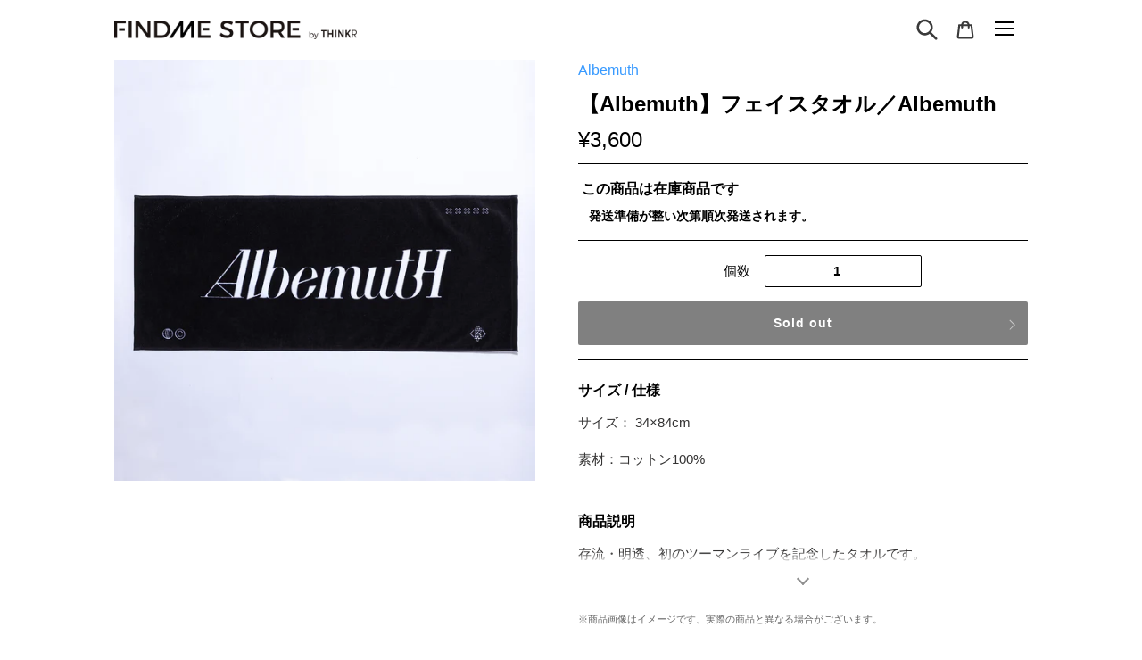

--- FILE ---
content_type: text/html; charset=utf-8
request_url: https://findmestore.thinkr.jp/collections/albemuth/products/albemuth-%E3%83%95%E3%82%A7%E3%82%A4%E3%82%B9%E3%82%BF%E3%82%AA%E3%83%AB-albemuth
body_size: 75999
content:















<!doctype html>
<html class="no-js" lang="ja">
<head>


  

  <!-- Google tag (gtag.js) AW-347848395 -->
  <script async src="https://www.googletagmanager.com/gtag/js?id=AW-347848395"></script>
  <script>
    window.dataLayer = window.dataLayer || [];
    function gtag(){dataLayer.push(arguments);}
    gtag('js', new Date());
    gtag('config', 'AW-347848395');
  </script>

  <!-- Google tag (gtag.js) AW-637487439 -->
  <script async src="https://www.googletagmanager.com/gtag/js?id=AW-637487439"></script>
  <script> window.dataLayer = window.dataLayer || []; function gtag(){dataLayer.push(arguments);} gtag('js', new Date()); gtag('config', 'AW-637487439'); </script>

  <!-- Google tag (gtag.js) AW-403403422 -->
  <script async src="https://www.googletagmanager.com/gtag/js?id=AW-403403422"></script>
  <script>
    window.dataLayer = window.dataLayer || [];
    function gtag(){dataLayer.push(arguments);}
    gtag('js', new Date());
    gtag('config', 'AW-403403422');
  </script>

  <!-- Google tag (gtag.js) AW-399968226 -->
  <script async src="https://www.googletagmanager.com/gtag/js?id=AW-399968226"></script>
  <script>
    window.dataLayer = window.dataLayer || [];
    function gtag(){dataLayer.push(arguments);}
    gtag('js', new Date());
    gtag('config', 'AW-399968226');
  </script>



  
  <meta charset="utf-8">
  <meta http-equiv="X-UA-Compatible" content="IE=edge,chrome=1">
  <meta name="viewport" content="width=device-width,initial-scale=1">
  <meta name="theme-color" content="#3a3a3a">
  
  <script>window['ga-disable-UA-XXXXX-Y'] = true;</script><link rel="canonical" href="https://findmestore.thinkr.jp/products/albemuth-%e3%83%95%e3%82%a7%e3%82%a4%e3%82%b9%e3%82%bf%e3%82%aa%e3%83%ab-albemuth"><link rel="shortcut icon" href="//findmestore.thinkr.jp/cdn/shop/files/3_32x32.png?v=1626589500" type="image/png"><link rel="icon" type="image/png" href="https://cdn.shopify.com/s/files/1/0551/7692/1261/files/favicon.png?v=1631513694">
  <link rel="apple-touch-icon" href="https://cdn.shopify.com/s/files/1/0551/7692/1261/files/favicon.png?v=1631513694" sizes="180x180">
  <link rel="icon" type="image/png" href="https://cdn.shopify.com/s/files/1/0551/7692/1261/files/favicon.png?v=1631513694" sizes="180x180"><title>【Albemuth】フェイスタオル／Albemuth
&ndash; FINDME STORE by THINKR</title><meta name="description" content="存流・明透、初のツーマンライブを記念したタオルです。"><!-- /snippets/social-meta-tags.liquid -->




<meta property="og:site_name" content="FINDME STORE by THINKR">
<meta property="og:url" content="https://findmestore.thinkr.jp/products/albemuth-%e3%83%95%e3%82%a7%e3%82%a4%e3%82%b9%e3%82%bf%e3%82%aa%e3%83%ab-albemuth">
<meta property="og:title" content="【Albemuth】フェイスタオル／Albemuth">
<meta property="og:type" content="product">
<meta property="og:description" content="存流・明透、初のツーマンライブを記念したタオルです。">

  <meta property="og:price:amount" content="3,600">
  <meta property="og:price:currency" content="JPY">

<meta property="og:image" content="http://findmestore.thinkr.jp/cdn/shop/products/KM_8995ok_1200x1200.jpg?v=1668576971">
<meta property="og:image:secure_url" content="https://findmestore.thinkr.jp/cdn/shop/products/KM_8995ok_1200x1200.jpg?v=1668576971">


  <meta name="twitter:site" content="@kamitsubaki_jp">

<meta name="twitter:card" content="summary_large_image">
<meta name="twitter:title" content="【Albemuth】フェイスタオル／Albemuth">
<meta name="twitter:description" content="存流・明透、初のツーマンライブを記念したタオルです。">


  <link href="//findmestore.thinkr.jp/cdn/shop/t/34/assets/theme.scss.css?v=112442202680612146191759503347" rel="stylesheet" type="text/css" media="all" />
  <link href="//findmestore.thinkr.jp/cdn/shop/t/34/assets/style.css?v=125654327549509000541757140532" rel="stylesheet" type="text/css" media="all" />

  <script>
    var theme = {
      breakpoints: {
        medium: 750,
        large: 990,
        widescreen: 1400
      },
      strings: {
        addToCart: "カートに追加する",
        soldOut: "Sold out",
        unavailable: "お取り扱いできません",
        regularPrice: "通常価格",
        salePrice: "販売価格",
        sale: "セール",
        fromLowestPrice: "[price]から",
        vendor: "販売元",
        showMore: "表示を増やす",
        showLess: "表示を減らす",
        searchFor: "検索する",
        addressError: "住所を調べる際にエラーが発生しました",
        addressNoResults: "その住所は見つかりませんでした",
        addressQueryLimit: "Google APIの使用量の制限を超えました。\u003ca href=\"https:\/\/developers.google.com\/maps\/premium\/usage-limits\"\u003eプレミアムプラン\u003c\/a\u003eへのアップグレードをご検討ください。",
        authError: "あなたのGoogle Mapsのアカウント認証で問題が発生しました。",
        newWindow: "新しいウィンドウで開く",
        external: "外部のウェブサイトに移動します。",
        newWindowExternal: "外部のウェブサイトを新しいウィンドウで開く",
        removeLabel: "[product] を削除する",
        update: "アップデート",
        quantity: "数量",
        discountedTotal: "ディスカウント合計",
        regularTotal: "通常合計",
        priceColumn: "ディスカウントの詳細については価格列を参照してください。",
        quantityMinimumMessage: "数量は1以上でなければなりません",
        cartError: "お客様のカートをアップデートするときにエラーが発生しました。再度お試しください。",
        removedItemMessage: "カートから \u003cspan class=\"cart__removed-product-details\"\u003e([quantity]) 個の[link]\u003c\/span\u003eが消去されました。",
        unitPrice: "単価",
        unitPriceSeparator: "あたり",
        oneCartCount: "1個のアイテム",
        otherCartCount: "[count]個のアイテム",
        quantityLabel: "数量: [count]",
        products: "商品",
        loading: "読み込んでいます",
        number_of_results: "[result_number]\/[results_count]",
        number_of_results_found: "[results_count]件の結果が見つかりました",
        one_result_found: "1件の結果が見つかりました"
      },
      moneyFormat: "¥{{amount_no_decimals}}",
      moneyFormatWithCurrency: "¥{{amount_no_decimals}} JPY",
      settings: {
        predictiveSearchEnabled: false,
        predictiveSearchShowPrice: false,
        predictiveSearchShowVendor: false
      }
    }

    document.documentElement.className = document.documentElement.className.replace('no-js', 'js');
  </script><script src="//findmestore.thinkr.jp/cdn/shop/t/34/assets/lazysizes.js?v=94224023136283657951757061981" async="async"></script>
  <script src="//findmestore.thinkr.jp/cdn/shop/t/34/assets/vendor.js?v=73555340668197180491757061981" defer="defer"></script>
  <script src="//findmestore.thinkr.jp/cdn/shop/t/34/assets/theme.js?v=28164741604356700711757061981" defer="defer"></script>
  
  
  <script>window.performance && window.performance.mark && window.performance.mark('shopify.content_for_header.start');</script><meta name="google-site-verification" content="38il0LhdWTQq0Jkrw2piqpS6MmLUw7kVbj1QNlLiCFA">
<meta id="shopify-digital-wallet" name="shopify-digital-wallet" content="/55176921261/digital_wallets/dialog">
<link rel="alternate" type="application/json+oembed" href="https://findmestore.thinkr.jp/products/albemuth-%e3%83%95%e3%82%a7%e3%82%a4%e3%82%b9%e3%82%bf%e3%82%aa%e3%83%ab-albemuth.oembed">
<script async="async" src="/checkouts/internal/preloads.js?locale=ja-JP"></script>
<script id="shopify-features" type="application/json">{"accessToken":"d48fb754683b9c9713f3c5f18e0b1241","betas":["rich-media-storefront-analytics"],"domain":"findmestore.thinkr.jp","predictiveSearch":false,"shopId":55176921261,"locale":"ja"}</script>
<script>var Shopify = Shopify || {};
Shopify.shop = "kamitsubaki.myshopify.com";
Shopify.locale = "ja";
Shopify.currency = {"active":"JPY","rate":"1.0"};
Shopify.country = "JP";
Shopify.theme = {"name":"メインテーマ 202509_スターターキット対応","id":154171506936,"schema_name":"Debut","schema_version":"17.1.0","theme_store_id":null,"role":"main"};
Shopify.theme.handle = "null";
Shopify.theme.style = {"id":null,"handle":null};
Shopify.cdnHost = "findmestore.thinkr.jp/cdn";
Shopify.routes = Shopify.routes || {};
Shopify.routes.root = "/";</script>
<script type="module">!function(o){(o.Shopify=o.Shopify||{}).modules=!0}(window);</script>
<script>!function(o){function n(){var o=[];function n(){o.push(Array.prototype.slice.apply(arguments))}return n.q=o,n}var t=o.Shopify=o.Shopify||{};t.loadFeatures=n(),t.autoloadFeatures=n()}(window);</script>
<script id="shop-js-analytics" type="application/json">{"pageType":"product"}</script>
<script defer="defer" async type="module" src="//findmestore.thinkr.jp/cdn/shopifycloud/shop-js/modules/v2/client.init-shop-cart-sync_0MstufBG.ja.esm.js"></script>
<script defer="defer" async type="module" src="//findmestore.thinkr.jp/cdn/shopifycloud/shop-js/modules/v2/chunk.common_jll-23Z1.esm.js"></script>
<script defer="defer" async type="module" src="//findmestore.thinkr.jp/cdn/shopifycloud/shop-js/modules/v2/chunk.modal_HXih6-AF.esm.js"></script>
<script type="module">
  await import("//findmestore.thinkr.jp/cdn/shopifycloud/shop-js/modules/v2/client.init-shop-cart-sync_0MstufBG.ja.esm.js");
await import("//findmestore.thinkr.jp/cdn/shopifycloud/shop-js/modules/v2/chunk.common_jll-23Z1.esm.js");
await import("//findmestore.thinkr.jp/cdn/shopifycloud/shop-js/modules/v2/chunk.modal_HXih6-AF.esm.js");

  window.Shopify.SignInWithShop?.initShopCartSync?.({"fedCMEnabled":true,"windoidEnabled":true});

</script>
<script>(function() {
  var isLoaded = false;
  function asyncLoad() {
    if (isLoaded) return;
    isLoaded = true;
    var urls = ["https:\/\/na.shgcdn3.com\/pixel-collector.js?shop=kamitsubaki.myshopify.com"];
    for (var i = 0; i < urls.length; i++) {
      var s = document.createElement('script');
      s.type = 'text/javascript';
      s.async = true;
      s.src = urls[i];
      var x = document.getElementsByTagName('script')[0];
      x.parentNode.insertBefore(s, x);
    }
  };
  if(window.attachEvent) {
    window.attachEvent('onload', asyncLoad);
  } else {
    window.addEventListener('load', asyncLoad, false);
  }
})();</script>
<script id="__st">var __st={"a":55176921261,"offset":32400,"reqid":"8a526c03-c81e-4fef-bb9f-064371281d6c-1769315747","pageurl":"findmestore.thinkr.jp\/collections\/albemuth\/products\/albemuth-%E3%83%95%E3%82%A7%E3%82%A4%E3%82%B9%E3%82%BF%E3%82%AA%E3%83%AB-albemuth","u":"e39be6c68759","p":"product","rtyp":"product","rid":7868442411256};</script>
<script>window.ShopifyPaypalV4VisibilityTracking = true;</script>
<script id="captcha-bootstrap">!function(){'use strict';const t='contact',e='account',n='new_comment',o=[[t,t],['blogs',n],['comments',n],[t,'customer']],c=[[e,'customer_login'],[e,'guest_login'],[e,'recover_customer_password'],[e,'create_customer']],r=t=>t.map((([t,e])=>`form[action*='/${t}']:not([data-nocaptcha='true']) input[name='form_type'][value='${e}']`)).join(','),a=t=>()=>t?[...document.querySelectorAll(t)].map((t=>t.form)):[];function s(){const t=[...o],e=r(t);return a(e)}const i='password',u='form_key',d=['recaptcha-v3-token','g-recaptcha-response','h-captcha-response',i],f=()=>{try{return window.sessionStorage}catch{return}},m='__shopify_v',_=t=>t.elements[u];function p(t,e,n=!1){try{const o=window.sessionStorage,c=JSON.parse(o.getItem(e)),{data:r}=function(t){const{data:e,action:n}=t;return t[m]||n?{data:e,action:n}:{data:t,action:n}}(c);for(const[e,n]of Object.entries(r))t.elements[e]&&(t.elements[e].value=n);n&&o.removeItem(e)}catch(o){console.error('form repopulation failed',{error:o})}}const l='form_type',E='cptcha';function T(t){t.dataset[E]=!0}const w=window,h=w.document,L='Shopify',v='ce_forms',y='captcha';let A=!1;((t,e)=>{const n=(g='f06e6c50-85a8-45c8-87d0-21a2b65856fe',I='https://cdn.shopify.com/shopifycloud/storefront-forms-hcaptcha/ce_storefront_forms_captcha_hcaptcha.v1.5.2.iife.js',D={infoText:'hCaptchaによる保護',privacyText:'プライバシー',termsText:'利用規約'},(t,e,n)=>{const o=w[L][v],c=o.bindForm;if(c)return c(t,g,e,D).then(n);var r;o.q.push([[t,g,e,D],n]),r=I,A||(h.body.append(Object.assign(h.createElement('script'),{id:'captcha-provider',async:!0,src:r})),A=!0)});var g,I,D;w[L]=w[L]||{},w[L][v]=w[L][v]||{},w[L][v].q=[],w[L][y]=w[L][y]||{},w[L][y].protect=function(t,e){n(t,void 0,e),T(t)},Object.freeze(w[L][y]),function(t,e,n,w,h,L){const[v,y,A,g]=function(t,e,n){const i=e?o:[],u=t?c:[],d=[...i,...u],f=r(d),m=r(i),_=r(d.filter((([t,e])=>n.includes(e))));return[a(f),a(m),a(_),s()]}(w,h,L),I=t=>{const e=t.target;return e instanceof HTMLFormElement?e:e&&e.form},D=t=>v().includes(t);t.addEventListener('submit',(t=>{const e=I(t);if(!e)return;const n=D(e)&&!e.dataset.hcaptchaBound&&!e.dataset.recaptchaBound,o=_(e),c=g().includes(e)&&(!o||!o.value);(n||c)&&t.preventDefault(),c&&!n&&(function(t){try{if(!f())return;!function(t){const e=f();if(!e)return;const n=_(t);if(!n)return;const o=n.value;o&&e.removeItem(o)}(t);const e=Array.from(Array(32),(()=>Math.random().toString(36)[2])).join('');!function(t,e){_(t)||t.append(Object.assign(document.createElement('input'),{type:'hidden',name:u})),t.elements[u].value=e}(t,e),function(t,e){const n=f();if(!n)return;const o=[...t.querySelectorAll(`input[type='${i}']`)].map((({name:t})=>t)),c=[...d,...o],r={};for(const[a,s]of new FormData(t).entries())c.includes(a)||(r[a]=s);n.setItem(e,JSON.stringify({[m]:1,action:t.action,data:r}))}(t,e)}catch(e){console.error('failed to persist form',e)}}(e),e.submit())}));const S=(t,e)=>{t&&!t.dataset[E]&&(n(t,e.some((e=>e===t))),T(t))};for(const o of['focusin','change'])t.addEventListener(o,(t=>{const e=I(t);D(e)&&S(e,y())}));const B=e.get('form_key'),M=e.get(l),P=B&&M;t.addEventListener('DOMContentLoaded',(()=>{const t=y();if(P)for(const e of t)e.elements[l].value===M&&p(e,B);[...new Set([...A(),...v().filter((t=>'true'===t.dataset.shopifyCaptcha))])].forEach((e=>S(e,t)))}))}(h,new URLSearchParams(w.location.search),n,t,e,['guest_login'])})(!0,!0)}();</script>
<script integrity="sha256-4kQ18oKyAcykRKYeNunJcIwy7WH5gtpwJnB7kiuLZ1E=" data-source-attribution="shopify.loadfeatures" defer="defer" src="//findmestore.thinkr.jp/cdn/shopifycloud/storefront/assets/storefront/load_feature-a0a9edcb.js" crossorigin="anonymous"></script>
<script data-source-attribution="shopify.dynamic_checkout.dynamic.init">var Shopify=Shopify||{};Shopify.PaymentButton=Shopify.PaymentButton||{isStorefrontPortableWallets:!0,init:function(){window.Shopify.PaymentButton.init=function(){};var t=document.createElement("script");t.src="https://findmestore.thinkr.jp/cdn/shopifycloud/portable-wallets/latest/portable-wallets.ja.js",t.type="module",document.head.appendChild(t)}};
</script>
<script data-source-attribution="shopify.dynamic_checkout.buyer_consent">
  function portableWalletsHideBuyerConsent(e){var t=document.getElementById("shopify-buyer-consent"),n=document.getElementById("shopify-subscription-policy-button");t&&n&&(t.classList.add("hidden"),t.setAttribute("aria-hidden","true"),n.removeEventListener("click",e))}function portableWalletsShowBuyerConsent(e){var t=document.getElementById("shopify-buyer-consent"),n=document.getElementById("shopify-subscription-policy-button");t&&n&&(t.classList.remove("hidden"),t.removeAttribute("aria-hidden"),n.addEventListener("click",e))}window.Shopify?.PaymentButton&&(window.Shopify.PaymentButton.hideBuyerConsent=portableWalletsHideBuyerConsent,window.Shopify.PaymentButton.showBuyerConsent=portableWalletsShowBuyerConsent);
</script>
<script data-source-attribution="shopify.dynamic_checkout.cart.bootstrap">document.addEventListener("DOMContentLoaded",(function(){function t(){return document.querySelector("shopify-accelerated-checkout-cart, shopify-accelerated-checkout")}if(t())Shopify.PaymentButton.init();else{new MutationObserver((function(e,n){t()&&(Shopify.PaymentButton.init(),n.disconnect())})).observe(document.body,{childList:!0,subtree:!0})}}));
</script>

<script>window.performance && window.performance.mark && window.performance.mark('shopify.content_for_header.end');</script>
  





  <script type="text/javascript">
    
      window.__shgMoneyFormat = window.__shgMoneyFormat || {"JPY":{"currency":"JPY","currency_symbol":"¥","currency_symbol_location":"left","decimal_places":0,"decimal_separator":".","thousands_separator":","}};
    
    window.__shgCurrentCurrencyCode = window.__shgCurrentCurrencyCode || {
      currency: "JPY",
      currency_symbol: "¥",
      decimal_separator: ".",
      thousands_separator: ",",
      decimal_places: 2,
      currency_symbol_location: "left"
    };
  </script>




  

  
  
  
  <link rel="preconnect" href="https://fonts.gstatic.com">
  <link href="https://fonts.googleapis.com/css2?family=Inter:wght@400;600;700&display=swap" rel="stylesheet">
  <script src="https://kit.fontawesome.com/7f087d8248.js" crossorigin="anonymous"></script>

  

<script type="text/javascript">
  
    window.SHG_CUSTOMER = null;
  
</script>








  
  <meta name="google-site-verification" content="UR9eg5yPLQCIDCf5INr_7xpWmkzxKijO9ilL701y2Ks" />

  <!-- Google tag (gtag.js) -->
  <script async src="https://www.googletagmanager.com/gtag/js?id=AW-637487439"></script>
<script> window.dataLayer = window.dataLayer || []; function gtag(){dataLayer.push(arguments);} gtag('js', new Date()); gtag('config', 'AW-637487439'); </script>
  <!-- Google tag (gtag.js) -->
<script async src="https://www.googletagmanager.com/gtag/js?id=AW-403403422"></script>
<script>
  window.dataLayer = window.dataLayer || [];
  function gtag(){dataLayer.push(arguments);}
  gtag('js', new Date());

  gtag('config', 'AW-403403422');
</script>
<!-- Event snippet for 23_09_CP01(GP1)_inst(CPC：日本/神椿)_星界 Voice peak_幸せ conversion page -->
<script>
  if(window.location.pathname.includes('/ktr-000-0121')){
    gtag('event', 'conversion', {'send_to': 'AW-403403422/hFKYCJWv1e0YEJ7lrcAB'});
  }
</script>






  

  
<script src="https://cdn.shopify.com/extensions/019be3fb-70a1-7565-8409-0029e6d6306c/preorderfrontend-176/assets/globo.preorder.min.js" type="text/javascript" defer="defer"></script>
<link href="https://monorail-edge.shopifysvc.com" rel="dns-prefetch">
<script>(function(){if ("sendBeacon" in navigator && "performance" in window) {try {var session_token_from_headers = performance.getEntriesByType('navigation')[0].serverTiming.find(x => x.name == '_s').description;} catch {var session_token_from_headers = undefined;}var session_cookie_matches = document.cookie.match(/_shopify_s=([^;]*)/);var session_token_from_cookie = session_cookie_matches && session_cookie_matches.length === 2 ? session_cookie_matches[1] : "";var session_token = session_token_from_headers || session_token_from_cookie || "";function handle_abandonment_event(e) {var entries = performance.getEntries().filter(function(entry) {return /monorail-edge.shopifysvc.com/.test(entry.name);});if (!window.abandonment_tracked && entries.length === 0) {window.abandonment_tracked = true;var currentMs = Date.now();var navigation_start = performance.timing.navigationStart;var payload = {shop_id: 55176921261,url: window.location.href,navigation_start,duration: currentMs - navigation_start,session_token,page_type: "product"};window.navigator.sendBeacon("https://monorail-edge.shopifysvc.com/v1/produce", JSON.stringify({schema_id: "online_store_buyer_site_abandonment/1.1",payload: payload,metadata: {event_created_at_ms: currentMs,event_sent_at_ms: currentMs}}));}}window.addEventListener('pagehide', handle_abandonment_event);}}());</script>
<script id="web-pixels-manager-setup">(function e(e,d,r,n,o){if(void 0===o&&(o={}),!Boolean(null===(a=null===(i=window.Shopify)||void 0===i?void 0:i.analytics)||void 0===a?void 0:a.replayQueue)){var i,a;window.Shopify=window.Shopify||{};var t=window.Shopify;t.analytics=t.analytics||{};var s=t.analytics;s.replayQueue=[],s.publish=function(e,d,r){return s.replayQueue.push([e,d,r]),!0};try{self.performance.mark("wpm:start")}catch(e){}var l=function(){var e={modern:/Edge?\/(1{2}[4-9]|1[2-9]\d|[2-9]\d{2}|\d{4,})\.\d+(\.\d+|)|Firefox\/(1{2}[4-9]|1[2-9]\d|[2-9]\d{2}|\d{4,})\.\d+(\.\d+|)|Chrom(ium|e)\/(9{2}|\d{3,})\.\d+(\.\d+|)|(Maci|X1{2}).+ Version\/(15\.\d+|(1[6-9]|[2-9]\d|\d{3,})\.\d+)([,.]\d+|)( \(\w+\)|)( Mobile\/\w+|) Safari\/|Chrome.+OPR\/(9{2}|\d{3,})\.\d+\.\d+|(CPU[ +]OS|iPhone[ +]OS|CPU[ +]iPhone|CPU IPhone OS|CPU iPad OS)[ +]+(15[._]\d+|(1[6-9]|[2-9]\d|\d{3,})[._]\d+)([._]\d+|)|Android:?[ /-](13[3-9]|1[4-9]\d|[2-9]\d{2}|\d{4,})(\.\d+|)(\.\d+|)|Android.+Firefox\/(13[5-9]|1[4-9]\d|[2-9]\d{2}|\d{4,})\.\d+(\.\d+|)|Android.+Chrom(ium|e)\/(13[3-9]|1[4-9]\d|[2-9]\d{2}|\d{4,})\.\d+(\.\d+|)|SamsungBrowser\/([2-9]\d|\d{3,})\.\d+/,legacy:/Edge?\/(1[6-9]|[2-9]\d|\d{3,})\.\d+(\.\d+|)|Firefox\/(5[4-9]|[6-9]\d|\d{3,})\.\d+(\.\d+|)|Chrom(ium|e)\/(5[1-9]|[6-9]\d|\d{3,})\.\d+(\.\d+|)([\d.]+$|.*Safari\/(?![\d.]+ Edge\/[\d.]+$))|(Maci|X1{2}).+ Version\/(10\.\d+|(1[1-9]|[2-9]\d|\d{3,})\.\d+)([,.]\d+|)( \(\w+\)|)( Mobile\/\w+|) Safari\/|Chrome.+OPR\/(3[89]|[4-9]\d|\d{3,})\.\d+\.\d+|(CPU[ +]OS|iPhone[ +]OS|CPU[ +]iPhone|CPU IPhone OS|CPU iPad OS)[ +]+(10[._]\d+|(1[1-9]|[2-9]\d|\d{3,})[._]\d+)([._]\d+|)|Android:?[ /-](13[3-9]|1[4-9]\d|[2-9]\d{2}|\d{4,})(\.\d+|)(\.\d+|)|Mobile Safari.+OPR\/([89]\d|\d{3,})\.\d+\.\d+|Android.+Firefox\/(13[5-9]|1[4-9]\d|[2-9]\d{2}|\d{4,})\.\d+(\.\d+|)|Android.+Chrom(ium|e)\/(13[3-9]|1[4-9]\d|[2-9]\d{2}|\d{4,})\.\d+(\.\d+|)|Android.+(UC? ?Browser|UCWEB|U3)[ /]?(15\.([5-9]|\d{2,})|(1[6-9]|[2-9]\d|\d{3,})\.\d+)\.\d+|SamsungBrowser\/(5\.\d+|([6-9]|\d{2,})\.\d+)|Android.+MQ{2}Browser\/(14(\.(9|\d{2,})|)|(1[5-9]|[2-9]\d|\d{3,})(\.\d+|))(\.\d+|)|K[Aa][Ii]OS\/(3\.\d+|([4-9]|\d{2,})\.\d+)(\.\d+|)/},d=e.modern,r=e.legacy,n=navigator.userAgent;return n.match(d)?"modern":n.match(r)?"legacy":"unknown"}(),u="modern"===l?"modern":"legacy",c=(null!=n?n:{modern:"",legacy:""})[u],f=function(e){return[e.baseUrl,"/wpm","/b",e.hashVersion,"modern"===e.buildTarget?"m":"l",".js"].join("")}({baseUrl:d,hashVersion:r,buildTarget:u}),m=function(e){var d=e.version,r=e.bundleTarget,n=e.surface,o=e.pageUrl,i=e.monorailEndpoint;return{emit:function(e){var a=e.status,t=e.errorMsg,s=(new Date).getTime(),l=JSON.stringify({metadata:{event_sent_at_ms:s},events:[{schema_id:"web_pixels_manager_load/3.1",payload:{version:d,bundle_target:r,page_url:o,status:a,surface:n,error_msg:t},metadata:{event_created_at_ms:s}}]});if(!i)return console&&console.warn&&console.warn("[Web Pixels Manager] No Monorail endpoint provided, skipping logging."),!1;try{return self.navigator.sendBeacon.bind(self.navigator)(i,l)}catch(e){}var u=new XMLHttpRequest;try{return u.open("POST",i,!0),u.setRequestHeader("Content-Type","text/plain"),u.send(l),!0}catch(e){return console&&console.warn&&console.warn("[Web Pixels Manager] Got an unhandled error while logging to Monorail."),!1}}}}({version:r,bundleTarget:l,surface:e.surface,pageUrl:self.location.href,monorailEndpoint:e.monorailEndpoint});try{o.browserTarget=l,function(e){var d=e.src,r=e.async,n=void 0===r||r,o=e.onload,i=e.onerror,a=e.sri,t=e.scriptDataAttributes,s=void 0===t?{}:t,l=document.createElement("script"),u=document.querySelector("head"),c=document.querySelector("body");if(l.async=n,l.src=d,a&&(l.integrity=a,l.crossOrigin="anonymous"),s)for(var f in s)if(Object.prototype.hasOwnProperty.call(s,f))try{l.dataset[f]=s[f]}catch(e){}if(o&&l.addEventListener("load",o),i&&l.addEventListener("error",i),u)u.appendChild(l);else{if(!c)throw new Error("Did not find a head or body element to append the script");c.appendChild(l)}}({src:f,async:!0,onload:function(){if(!function(){var e,d;return Boolean(null===(d=null===(e=window.Shopify)||void 0===e?void 0:e.analytics)||void 0===d?void 0:d.initialized)}()){var d=window.webPixelsManager.init(e)||void 0;if(d){var r=window.Shopify.analytics;r.replayQueue.forEach((function(e){var r=e[0],n=e[1],o=e[2];d.publishCustomEvent(r,n,o)})),r.replayQueue=[],r.publish=d.publishCustomEvent,r.visitor=d.visitor,r.initialized=!0}}},onerror:function(){return m.emit({status:"failed",errorMsg:"".concat(f," has failed to load")})},sri:function(e){var d=/^sha384-[A-Za-z0-9+/=]+$/;return"string"==typeof e&&d.test(e)}(c)?c:"",scriptDataAttributes:o}),m.emit({status:"loading"})}catch(e){m.emit({status:"failed",errorMsg:(null==e?void 0:e.message)||"Unknown error"})}}})({shopId: 55176921261,storefrontBaseUrl: "https://findmestore.thinkr.jp",extensionsBaseUrl: "https://extensions.shopifycdn.com/cdn/shopifycloud/web-pixels-manager",monorailEndpoint: "https://monorail-edge.shopifysvc.com/unstable/produce_batch",surface: "storefront-renderer",enabledBetaFlags: ["2dca8a86"],webPixelsConfigList: [{"id":"1691418872","configuration":"{\"eventPixelIdAddToCart\":\"tw-pzsk9-qlpze\",\"eventPixelIdSiteVisit\":\"tw-pzsk9-qlpzj\",\"eventPixelIdPurchase\":\"tw-pzsk9-qlpzg\",\"eventPixelIdAddedPaymentInfo\":\"tw-pzsk9-qlpzf\",\"eventPixelIdCheckoutInitiated\":\"tw-pzsk9-qlpzd\",\"eventPixelIdContentView\":\"tw-pzsk9-qlpzh\",\"eventPixelIdSearch\":\"tw-pzsk9-qlpzi\",\"basePixelId\":\"pzsk9\",\"adsAccountId\":\"18ce55jee69\",\"isDisconnected\":\"0\"}","eventPayloadVersion":"v1","runtimeContext":"STRICT","scriptVersion":"28c5dacefa9312c3f7ebd444dc3c1418","type":"APP","apiClientId":6455335,"privacyPurposes":["ANALYTICS","MARKETING","SALE_OF_DATA"],"dataSharingAdjustments":{"protectedCustomerApprovalScopes":["read_customer_address","read_customer_personal_data"]}},{"id":"1215299832","configuration":"{\"config\":\"{\\\"google_tag_ids\\\":[\\\"G-DSG0EME2J8\\\",\\\"GT-WF37KFR6\\\"],\\\"target_country\\\":\\\"JP\\\",\\\"gtag_events\\\":[{\\\"type\\\":\\\"begin_checkout\\\",\\\"action_label\\\":[\\\"G-DSG0EME2J8\\\",\\\"AW-17194224393\\\/BaFFCNKmj-0aEImW7IZA\\\"]},{\\\"type\\\":\\\"search\\\",\\\"action_label\\\":[\\\"G-DSG0EME2J8\\\",\\\"AW-17194224393\\\/Byo2CN6mj-0aEImW7IZA\\\"]},{\\\"type\\\":\\\"view_item\\\",\\\"action_label\\\":[\\\"G-DSG0EME2J8\\\",\\\"AW-17194224393\\\/w7BrCNumj-0aEImW7IZA\\\",\\\"MC-7VFB5F5B79\\\"]},{\\\"type\\\":\\\"purchase\\\",\\\"action_label\\\":[\\\"G-DSG0EME2J8\\\",\\\"AW-17194224393\\\/KGDTCJOmj-0aEImW7IZA\\\",\\\"MC-7VFB5F5B79\\\"]},{\\\"type\\\":\\\"page_view\\\",\\\"action_label\\\":[\\\"G-DSG0EME2J8\\\",\\\"AW-17194224393\\\/OzKMCNimj-0aEImW7IZA\\\",\\\"MC-7VFB5F5B79\\\"]},{\\\"type\\\":\\\"add_payment_info\\\",\\\"action_label\\\":[\\\"G-DSG0EME2J8\\\",\\\"AW-17194224393\\\/qRCACOGmj-0aEImW7IZA\\\"]},{\\\"type\\\":\\\"add_to_cart\\\",\\\"action_label\\\":[\\\"G-DSG0EME2J8\\\",\\\"AW-17194224393\\\/M3hjCNWmj-0aEImW7IZA\\\"]}],\\\"enable_monitoring_mode\\\":false}\"}","eventPayloadVersion":"v1","runtimeContext":"OPEN","scriptVersion":"b2a88bafab3e21179ed38636efcd8a93","type":"APP","apiClientId":1780363,"privacyPurposes":[],"dataSharingAdjustments":{"protectedCustomerApprovalScopes":["read_customer_address","read_customer_email","read_customer_name","read_customer_personal_data","read_customer_phone"]}},{"id":"326467832","configuration":"{\"site_id\":\"a4d48f71-6938-40ca-8a63-1eba3f2099a2\",\"analytics_endpoint\":\"https:\\\/\\\/na.shgcdn3.com\"}","eventPayloadVersion":"v1","runtimeContext":"STRICT","scriptVersion":"695709fc3f146fa50a25299517a954f2","type":"APP","apiClientId":1158168,"privacyPurposes":["ANALYTICS","MARKETING","SALE_OF_DATA"],"dataSharingAdjustments":{"protectedCustomerApprovalScopes":["read_customer_personal_data"]}},{"id":"107282680","eventPayloadVersion":"1","runtimeContext":"LAX","scriptVersion":"6","type":"CUSTOM","privacyPurposes":["ANALYTICS","MARKETING","SALE_OF_DATA"],"name":"google tag manager"},{"id":"shopify-app-pixel","configuration":"{}","eventPayloadVersion":"v1","runtimeContext":"STRICT","scriptVersion":"0450","apiClientId":"shopify-pixel","type":"APP","privacyPurposes":["ANALYTICS","MARKETING"]},{"id":"shopify-custom-pixel","eventPayloadVersion":"v1","runtimeContext":"LAX","scriptVersion":"0450","apiClientId":"shopify-pixel","type":"CUSTOM","privacyPurposes":["ANALYTICS","MARKETING"]}],isMerchantRequest: false,initData: {"shop":{"name":"FINDME STORE by THINKR","paymentSettings":{"currencyCode":"JPY"},"myshopifyDomain":"kamitsubaki.myshopify.com","countryCode":"JP","storefrontUrl":"https:\/\/findmestore.thinkr.jp"},"customer":null,"cart":null,"checkout":null,"productVariants":[{"price":{"amount":3600.0,"currencyCode":"JPY"},"product":{"title":"【Albemuth】フェイスタオル／Albemuth","vendor":"Albemuth","id":"7868442411256","untranslatedTitle":"【Albemuth】フェイスタオル／Albemuth","url":"\/products\/albemuth-%E3%83%95%E3%82%A7%E3%82%A4%E3%82%B9%E3%82%BF%E3%82%AA%E3%83%AB-albemuth","type":"タオル"},"id":"43469964673272","image":{"src":"\/\/findmestore.thinkr.jp\/cdn\/shop\/products\/KM_8995ok.jpg?v=1668576971"},"sku":"KTS-300-0088","title":"Default Title","untranslatedTitle":"Default Title"}],"purchasingCompany":null},},"https://findmestore.thinkr.jp/cdn","fcfee988w5aeb613cpc8e4bc33m6693e112",{"modern":"","legacy":""},{"shopId":"55176921261","storefrontBaseUrl":"https:\/\/findmestore.thinkr.jp","extensionBaseUrl":"https:\/\/extensions.shopifycdn.com\/cdn\/shopifycloud\/web-pixels-manager","surface":"storefront-renderer","enabledBetaFlags":"[\"2dca8a86\"]","isMerchantRequest":"false","hashVersion":"fcfee988w5aeb613cpc8e4bc33m6693e112","publish":"custom","events":"[[\"page_viewed\",{}],[\"product_viewed\",{\"productVariant\":{\"price\":{\"amount\":3600.0,\"currencyCode\":\"JPY\"},\"product\":{\"title\":\"【Albemuth】フェイスタオル／Albemuth\",\"vendor\":\"Albemuth\",\"id\":\"7868442411256\",\"untranslatedTitle\":\"【Albemuth】フェイスタオル／Albemuth\",\"url\":\"\/products\/albemuth-%E3%83%95%E3%82%A7%E3%82%A4%E3%82%B9%E3%82%BF%E3%82%AA%E3%83%AB-albemuth\",\"type\":\"タオル\"},\"id\":\"43469964673272\",\"image\":{\"src\":\"\/\/findmestore.thinkr.jp\/cdn\/shop\/products\/KM_8995ok.jpg?v=1668576971\"},\"sku\":\"KTS-300-0088\",\"title\":\"Default Title\",\"untranslatedTitle\":\"Default Title\"}}]]"});</script><script>
  window.ShopifyAnalytics = window.ShopifyAnalytics || {};
  window.ShopifyAnalytics.meta = window.ShopifyAnalytics.meta || {};
  window.ShopifyAnalytics.meta.currency = 'JPY';
  var meta = {"product":{"id":7868442411256,"gid":"gid:\/\/shopify\/Product\/7868442411256","vendor":"Albemuth","type":"タオル","handle":"albemuth-フェイスタオル-albemuth","variants":[{"id":43469964673272,"price":360000,"name":"【Albemuth】フェイスタオル／Albemuth","public_title":null,"sku":"KTS-300-0088"}],"remote":false},"page":{"pageType":"product","resourceType":"product","resourceId":7868442411256,"requestId":"8a526c03-c81e-4fef-bb9f-064371281d6c-1769315747"}};
  for (var attr in meta) {
    window.ShopifyAnalytics.meta[attr] = meta[attr];
  }
</script>
<script class="analytics">
  (function () {
    var customDocumentWrite = function(content) {
      var jquery = null;

      if (window.jQuery) {
        jquery = window.jQuery;
      } else if (window.Checkout && window.Checkout.$) {
        jquery = window.Checkout.$;
      }

      if (jquery) {
        jquery('body').append(content);
      }
    };

    var hasLoggedConversion = function(token) {
      if (token) {
        return document.cookie.indexOf('loggedConversion=' + token) !== -1;
      }
      return false;
    }

    var setCookieIfConversion = function(token) {
      if (token) {
        var twoMonthsFromNow = new Date(Date.now());
        twoMonthsFromNow.setMonth(twoMonthsFromNow.getMonth() + 2);

        document.cookie = 'loggedConversion=' + token + '; expires=' + twoMonthsFromNow;
      }
    }

    var trekkie = window.ShopifyAnalytics.lib = window.trekkie = window.trekkie || [];
    if (trekkie.integrations) {
      return;
    }
    trekkie.methods = [
      'identify',
      'page',
      'ready',
      'track',
      'trackForm',
      'trackLink'
    ];
    trekkie.factory = function(method) {
      return function() {
        var args = Array.prototype.slice.call(arguments);
        args.unshift(method);
        trekkie.push(args);
        return trekkie;
      };
    };
    for (var i = 0; i < trekkie.methods.length; i++) {
      var key = trekkie.methods[i];
      trekkie[key] = trekkie.factory(key);
    }
    trekkie.load = function(config) {
      trekkie.config = config || {};
      trekkie.config.initialDocumentCookie = document.cookie;
      var first = document.getElementsByTagName('script')[0];
      var script = document.createElement('script');
      script.type = 'text/javascript';
      script.onerror = function(e) {
        var scriptFallback = document.createElement('script');
        scriptFallback.type = 'text/javascript';
        scriptFallback.onerror = function(error) {
                var Monorail = {
      produce: function produce(monorailDomain, schemaId, payload) {
        var currentMs = new Date().getTime();
        var event = {
          schema_id: schemaId,
          payload: payload,
          metadata: {
            event_created_at_ms: currentMs,
            event_sent_at_ms: currentMs
          }
        };
        return Monorail.sendRequest("https://" + monorailDomain + "/v1/produce", JSON.stringify(event));
      },
      sendRequest: function sendRequest(endpointUrl, payload) {
        // Try the sendBeacon API
        if (window && window.navigator && typeof window.navigator.sendBeacon === 'function' && typeof window.Blob === 'function' && !Monorail.isIos12()) {
          var blobData = new window.Blob([payload], {
            type: 'text/plain'
          });

          if (window.navigator.sendBeacon(endpointUrl, blobData)) {
            return true;
          } // sendBeacon was not successful

        } // XHR beacon

        var xhr = new XMLHttpRequest();

        try {
          xhr.open('POST', endpointUrl);
          xhr.setRequestHeader('Content-Type', 'text/plain');
          xhr.send(payload);
        } catch (e) {
          console.log(e);
        }

        return false;
      },
      isIos12: function isIos12() {
        return window.navigator.userAgent.lastIndexOf('iPhone; CPU iPhone OS 12_') !== -1 || window.navigator.userAgent.lastIndexOf('iPad; CPU OS 12_') !== -1;
      }
    };
    Monorail.produce('monorail-edge.shopifysvc.com',
      'trekkie_storefront_load_errors/1.1',
      {shop_id: 55176921261,
      theme_id: 154171506936,
      app_name: "storefront",
      context_url: window.location.href,
      source_url: "//findmestore.thinkr.jp/cdn/s/trekkie.storefront.8d95595f799fbf7e1d32231b9a28fd43b70c67d3.min.js"});

        };
        scriptFallback.async = true;
        scriptFallback.src = '//findmestore.thinkr.jp/cdn/s/trekkie.storefront.8d95595f799fbf7e1d32231b9a28fd43b70c67d3.min.js';
        first.parentNode.insertBefore(scriptFallback, first);
      };
      script.async = true;
      script.src = '//findmestore.thinkr.jp/cdn/s/trekkie.storefront.8d95595f799fbf7e1d32231b9a28fd43b70c67d3.min.js';
      first.parentNode.insertBefore(script, first);
    };
    trekkie.load(
      {"Trekkie":{"appName":"storefront","development":false,"defaultAttributes":{"shopId":55176921261,"isMerchantRequest":null,"themeId":154171506936,"themeCityHash":"15809304420967550974","contentLanguage":"ja","currency":"JPY","eventMetadataId":"59da8e43-f974-41aa-a04d-d41d70b5e2ef"},"isServerSideCookieWritingEnabled":true,"monorailRegion":"shop_domain","enabledBetaFlags":["65f19447"]},"Session Attribution":{},"S2S":{"facebookCapiEnabled":false,"source":"trekkie-storefront-renderer","apiClientId":580111}}
    );

    var loaded = false;
    trekkie.ready(function() {
      if (loaded) return;
      loaded = true;

      window.ShopifyAnalytics.lib = window.trekkie;

      var originalDocumentWrite = document.write;
      document.write = customDocumentWrite;
      try { window.ShopifyAnalytics.merchantGoogleAnalytics.call(this); } catch(error) {};
      document.write = originalDocumentWrite;

      window.ShopifyAnalytics.lib.page(null,{"pageType":"product","resourceType":"product","resourceId":7868442411256,"requestId":"8a526c03-c81e-4fef-bb9f-064371281d6c-1769315747","shopifyEmitted":true});

      var match = window.location.pathname.match(/checkouts\/(.+)\/(thank_you|post_purchase)/)
      var token = match? match[1]: undefined;
      if (!hasLoggedConversion(token)) {
        setCookieIfConversion(token);
        window.ShopifyAnalytics.lib.track("Viewed Product",{"currency":"JPY","variantId":43469964673272,"productId":7868442411256,"productGid":"gid:\/\/shopify\/Product\/7868442411256","name":"【Albemuth】フェイスタオル／Albemuth","price":"3600","sku":"KTS-300-0088","brand":"Albemuth","variant":null,"category":"タオル","nonInteraction":true,"remote":false},undefined,undefined,{"shopifyEmitted":true});
      window.ShopifyAnalytics.lib.track("monorail:\/\/trekkie_storefront_viewed_product\/1.1",{"currency":"JPY","variantId":43469964673272,"productId":7868442411256,"productGid":"gid:\/\/shopify\/Product\/7868442411256","name":"【Albemuth】フェイスタオル／Albemuth","price":"3600","sku":"KTS-300-0088","brand":"Albemuth","variant":null,"category":"タオル","nonInteraction":true,"remote":false,"referer":"https:\/\/findmestore.thinkr.jp\/collections\/albemuth\/products\/albemuth-%E3%83%95%E3%82%A7%E3%82%A4%E3%82%B9%E3%82%BF%E3%82%AA%E3%83%AB-albemuth"});
      }
    });


        var eventsListenerScript = document.createElement('script');
        eventsListenerScript.async = true;
        eventsListenerScript.src = "//findmestore.thinkr.jp/cdn/shopifycloud/storefront/assets/shop_events_listener-3da45d37.js";
        document.getElementsByTagName('head')[0].appendChild(eventsListenerScript);

})();</script>
  <script>
  if (!window.ga || (window.ga && typeof window.ga !== 'function')) {
    window.ga = function ga() {
      (window.ga.q = window.ga.q || []).push(arguments);
      if (window.Shopify && window.Shopify.analytics && typeof window.Shopify.analytics.publish === 'function') {
        window.Shopify.analytics.publish("ga_stub_called", {}, {sendTo: "google_osp_migration"});
      }
      console.error("Shopify's Google Analytics stub called with:", Array.from(arguments), "\nSee https://help.shopify.com/manual/promoting-marketing/pixels/pixel-migration#google for more information.");
    };
    if (window.Shopify && window.Shopify.analytics && typeof window.Shopify.analytics.publish === 'function') {
      window.Shopify.analytics.publish("ga_stub_initialized", {}, {sendTo: "google_osp_migration"});
    }
  }
</script>
<script
  defer
  src="https://findmestore.thinkr.jp/cdn/shopifycloud/perf-kit/shopify-perf-kit-3.0.4.min.js"
  data-application="storefront-renderer"
  data-shop-id="55176921261"
  data-render-region="gcp-us-east1"
  data-page-type="product"
  data-theme-instance-id="154171506936"
  data-theme-name="Debut"
  data-theme-version="17.1.0"
  data-monorail-region="shop_domain"
  data-resource-timing-sampling-rate="10"
  data-shs="true"
  data-shs-beacon="true"
  data-shs-export-with-fetch="true"
  data-shs-logs-sample-rate="1"
  data-shs-beacon-endpoint="https://findmestore.thinkr.jp/api/collect"
></script>
</head>

<body class="template-product">

  <a class="in-page-link visually-hidden skip-link" href="#MainContent">コンテンツにスキップする</a><style data-shopify>

  .cart-popup {
    box-shadow: 1px 1px 10px 2px rgba(235, 235, 235, 0.5);
  }</style><div class="cart-popup-wrapper cart-popup-wrapper--hidden" role="dialog" aria-modal="true" aria-labelledby="CartPopupHeading" data-cart-popup-wrapper>
  <div class="cart-popup" data-cart-popup tabindex="-1">
    <div class="cart-popup__header">
      <h2 id="CartPopupHeading" class="cart-popup__heading">カートに追加済み</h2>
      <button class="cart-popup__close" aria-label="閉じる" data-cart-popup-close><svg aria-hidden="true" focusable="false" role="presentation" class="icon icon-close" viewBox="0 0 40 40"><path d="M23.868 20.015L39.117 4.78c1.11-1.108 1.11-2.77 0-3.877-1.109-1.108-2.773-1.108-3.882 0L19.986 16.137 4.737.904C3.628-.204 1.965-.204.856.904c-1.11 1.108-1.11 2.77 0 3.877l15.249 15.234L.855 35.248c-1.108 1.108-1.108 2.77 0 3.877.555.554 1.248.831 1.942.831s1.386-.277 1.94-.83l15.25-15.234 15.248 15.233c.555.554 1.248.831 1.941.831s1.387-.277 1.941-.83c1.11-1.109 1.11-2.77 0-3.878L23.868 20.015z" class="layer"/></svg></button>
    </div>
    <div class="cart-popup-item">
      <div class="cart-popup-item__image-wrapper hide" data-cart-popup-image-wrapper>
        <div class="cart-popup-item__image cart-popup-item__image--placeholder" data-cart-popup-image-placeholder>
          <div data-placeholder-size></div>
          <div class="placeholder-background placeholder-background--animation"></div>
        </div>
      </div>
      <div class="cart-popup-item__description">
        <div>
          <h3 class="cart-popup-item__title" data-cart-popup-title></h3>
          <ul class="product-details" aria-label="商品の詳細" data-cart-popup-product-details></ul>
        </div>
        <div class="cart-popup-item__quantity">
          <span class="visually-hidden" data-cart-popup-quantity-label></span>
          <span aria-hidden="true">数量:</span>
          <span aria-hidden="true" data-cart-popup-quantity></span>
        </div>
      </div>
    </div>

    <a href="/cart" class="cart-popup__cta-link btn btn--secondary-accent">
      カートを見る (<span data-cart-popup-cart-quantity></span>)
    </a>

    <div class="cart-popup__dismiss">
      <button class="cart-popup__dismiss-button text-link text-link--accent" data-cart-popup-dismiss>
        買い物を続ける
      </button>
    </div>
  </div>
</div>

<div id="shopify-section-header" class="shopify-section">
  <style>
    
      .site-header__logo-image {
        max-width: 80px;
      }
    

    
      .site-header__logo-image {
        margin: 0;
      }
    
  </style>



<div id="SearchDrawer" class="search-bar drawer drawer--top" role="dialog" aria-modal="true" aria-label="検索する" data-predictive-search-drawer>
  <div class="search-bar__interior">
    <div class="search-form__container" data-search-form-container>
      <form class="search-form search-bar__form" action="/search" method="get" role="search">
        <div class="search-form__input-wrapper">
          <input
            type="text"
            name="q"
            placeholder="検索する"
            role="combobox"
            aria-autocomplete="list"
            aria-owns="predictive-search-results"
            aria-expanded="false"
            aria-label="検索する"
            aria-haspopup="listbox"
            class="search-form__input search-bar__input"
            data-predictive-search-drawer-input
          />

          <input type="hidden" name="type" value="product">
          <input type="hidden" name="options[prefix]" value="last" aria-hidden="true" />
         
          <div class="predictive-search-wrapper predictive-search-wrapper--drawer" data-predictive-search-mount="drawer"></div>
        </div>

        <button class="search-bar__submit search-form__submit"
          type="submit"
          data-search-form-submit>
          <svg aria-hidden="true" focusable="false" role="presentation" class="icon icon-search" viewBox="0 0 37 40"><path d="M35.6 36l-9.8-9.8c4.1-5.4 3.6-13.2-1.3-18.1-5.4-5.4-14.2-5.4-19.7 0-5.4 5.4-5.4 14.2 0 19.7 2.6 2.6 6.1 4.1 9.8 4.1 3 0 5.9-1 8.3-2.8l9.8 9.8c.4.4.9.6 1.4.6s1-.2 1.4-.6c.9-.9.9-2.1.1-2.9zm-20.9-8.2c-2.6 0-5.1-1-7-2.9-3.9-3.9-3.9-10.1 0-14C9.6 9 12.2 8 14.7 8s5.1 1 7 2.9c3.9 3.9 3.9 10.1 0 14-1.9 1.9-4.4 2.9-7 2.9z"/></svg>
          <span class="icon__fallback-text">送信</span>
        </button>
      </form>

      <div class="search-bar__actions">
        <button type="button" class="btn--link search-bar__close js-drawer-close">
          <svg aria-hidden="true" focusable="false" role="presentation" class="icon icon-close" viewBox="0 0 40 40"><path d="M23.868 20.015L39.117 4.78c1.11-1.108 1.11-2.77 0-3.877-1.109-1.108-2.773-1.108-3.882 0L19.986 16.137 4.737.904C3.628-.204 1.965-.204.856.904c-1.11 1.108-1.11 2.77 0 3.877l15.249 15.234L.855 35.248c-1.108 1.108-1.108 2.77 0 3.877.555.554 1.248.831 1.942.831s1.386-.277 1.94-.83l15.25-15.234 15.248 15.233c.555.554 1.248.831 1.941.831s1.387-.277 1.941-.83c1.11-1.109 1.11-2.77 0-3.878L23.868 20.015z" class="layer"/></svg>
          <span class="icon__fallback-text">検索を閉じる</span>
        </button>
      </div>
    </div>
  </div>
</div>


<div data-section-id="header" data-section-type="header-section" data-header-section>
  
    
  

  <header class="site-header border-bottom logo--left" role="banner">
    <div class="grid grid--no-gutters grid--table site-header__mobile-nav">
      

      <div class="grid__item medium-up--one-half logo-align--left">
        
        
          <div class="h2 site-header__logo">
        
          
<a href="/" class="site-header__logo-image" data-image-loading-animation>
              
              <img class="lazyload js"
                   src="//findmestore.thinkr.jp/cdn/shop/files/findme-s_eb4c4e77-a080-44e8-a55b-7b2442e8ed5a_300x300.png?v=1626583788"
                   data-src="//findmestore.thinkr.jp/cdn/shop/files/findme-s_eb4c4e77-a080-44e8-a55b-7b2442e8ed5a_{width}x.png?v=1626583788"
                   data-widths="[180, 360, 540, 720, 900, 1080, 1296, 1512, 1728, 2048]"
                   data-aspectratio="13.061224489795919"
                   data-sizes="auto"
                   alt="FINDME STORE by THINKR"
                   style="max-width: 80px">
              <noscript>
                
                <img src="//findmestore.thinkr.jp/cdn/shop/files/findme-s_eb4c4e77-a080-44e8-a55b-7b2442e8ed5a_80x.png?v=1626583788"
                     srcset="//findmestore.thinkr.jp/cdn/shop/files/findme-s_eb4c4e77-a080-44e8-a55b-7b2442e8ed5a_80x.png?v=1626583788 1x, //findmestore.thinkr.jp/cdn/shop/files/findme-s_eb4c4e77-a080-44e8-a55b-7b2442e8ed5a_80x@2x.png?v=1626583788 2x"
                     alt="FINDME STORE by THINKR"
                     style="max-width: 80px;">
              </noscript>
            </a>
          
        
          </div>
        
      </div>

      
        <nav class="grid__item medium-up--one-half small--hide" id="AccessibleNav" role="navigation">
          
<ul class="site-nav list--inline" id="SiteNav">
  



    
      <li >
        <a href="https://findmestore.zendesk.com/hc/ja"
          class="site-nav__link site-nav__link--main"
          
        >
          <span class="site-nav__label">よくある質問 / ヘルプ</span>
        </a>
      </li>
    
  



    
      <li >
        <a href="/pages/contact-form"
          class="site-nav__link site-nav__link--main"
          
        >
          <span class="site-nav__label">お問い合わせ</span>
        </a>
      </li>
    
  
</ul>

        </nav>
      

      <div class="grid__item medium-up--one-quarter text-right site-header__icons site-header__icons--plus">
        <div class="site-header__icons-wrapper">

          <button type="button" class="btn--link site-header__icon site-header__search-toggle js-drawer-open-top" data-predictive-search-open-drawer>
            <svg aria-hidden="true" focusable="false" role="presentation" class="icon icon-search" viewBox="0 0 37 40"><path d="M35.6 36l-9.8-9.8c4.1-5.4 3.6-13.2-1.3-18.1-5.4-5.4-14.2-5.4-19.7 0-5.4 5.4-5.4 14.2 0 19.7 2.6 2.6 6.1 4.1 9.8 4.1 3 0 5.9-1 8.3-2.8l9.8 9.8c.4.4.9.6 1.4.6s1-.2 1.4-.6c.9-.9.9-2.1.1-2.9zm-20.9-8.2c-2.6 0-5.1-1-7-2.9-3.9-3.9-3.9-10.1 0-14C9.6 9 12.2 8 14.7 8s5.1 1 7 2.9c3.9 3.9 3.9 10.1 0 14-1.9 1.9-4.4 2.9-7 2.9z"/></svg>
            <span class="icon__fallback-text">検索</span>
          </button>

          
            
              <a href="/account/login" class="site-header__icon site-header__account">
                <svg aria-hidden="true" focusable="false" role="presentation" class="icon icon-login" viewBox="0 0 28.33 37.68"><path d="M14.17 14.9a7.45 7.45 0 1 0-7.5-7.45 7.46 7.46 0 0 0 7.5 7.45zm0-10.91a3.45 3.45 0 1 1-3.5 3.46A3.46 3.46 0 0 1 14.17 4zM14.17 16.47A14.18 14.18 0 0 0 0 30.68c0 1.41.66 4 5.11 5.66a27.17 27.17 0 0 0 9.06 1.34c6.54 0 14.17-1.84 14.17-7a14.18 14.18 0 0 0-14.17-14.21zm0 17.21c-6.3 0-10.17-1.77-10.17-3a10.17 10.17 0 1 1 20.33 0c.01 1.23-3.86 3-10.16 3z"/></svg>
                <span class="icon__fallback-text">ログイン</span>
              </a>
            
          

          <a href="/cart" class="site-header__icon site-header__cart">
            <svg aria-hidden="true" focusable="false" role="presentation" class="icon icon-cart" viewBox="0 0 37 40"><path d="M36.5 34.8L33.3 8h-5.9C26.7 3.9 23 .8 18.5.8S10.3 3.9 9.6 8H3.7L.5 34.8c-.2 1.5.4 2.4.9 3 .5.5 1.4 1.2 3.1 1.2h28c1.3 0 2.4-.4 3.1-1.3.7-.7 1-1.8.9-2.9zm-18-30c2.2 0 4.1 1.4 4.7 3.2h-9.5c.7-1.9 2.6-3.2 4.8-3.2zM4.5 35l2.8-23h2.2v3c0 1.1.9 2 2 2s2-.9 2-2v-3h10v3c0 1.1.9 2 2 2s2-.9 2-2v-3h2.2l2.8 23h-28z"/></svg>
            <span class="icon__fallback-text">カート</span>
            <div id="CartCount" class="site-header__cart-count hide critical-hidden" data-cart-count-bubble>
              <span data-cart-count>0</span>
              <span class="icon__fallback-text medium-up--hide">個</span>
            </div>
          </a>

          <div id="menuButtonWrapper" class="grid__item">
        <!-- 自作のメニューボタン -->
        <div class="btn-trigger" id="menuButton">
          <span>&nbsp;</span>
          <span>&nbsp;</span>
          <span>&nbsp;</span>
        </div>
        <!-- 自作のメニューボタン -->
      </div>

      <div id="menuWrapper" class="hide animation">


        
        
                <nav id="menu">
                  <div class="loginContainer">
                    
                      
                        <a href="/account/login" class="loginLink button Next">新規登録 / ログイン</a>
                      
                    
                  </div>
        
                   <h2 class="menuHeading"><a href="/collections">アーティスト・プロジェクトから探す</a></h2>
                  <h2 class="menuHeading"><a href="/blogs/features">特集を見る</a></h2>
                  <ul class="menuItemWrapper">
        
        
<li class="menuItem">
            
              <a href="https://findmestore.zendesk.com/hc/ja"
                class="menuItemLink"
                   target="_blank" rel="noopener noreferrer"
                
              >
                <span class="mobile-nav__label">よくある質問 / ヘルプ</span>
              </a>
            
          </li>
        
<li class="menuItem">
            
              <a href="/pages/contact-form"
                class="menuItemLink"
                   target="_blank" rel="noopener noreferrer"
                
              >
                <span class="mobile-nav__label">お問い合わせ</span>
              </a>
            
          </li>
        
                  </ul>

          <div class="menuSocial">
            <ul class="menuSocialItemWrapper">
              <li class="menuSocialItem">
                <a href="https://twitter.com/FINDMESTORE"  target="_blank" rel="noopener noreferrer">
                  <img
                    src="//findmestore.thinkr.jp/cdn/shop/t/34/assets/icon_x_300x.png?v=119351540475965345511757061981"
                    alt="X"
                    />
                </a>
              </li>

              <li class="menuSocialItem">
                <a href="https://lin.ee/uRGJFqd"  target="_blank" rel="noopener noreferrer">
                  <svg
                      xmlns="http://www.w3.org/2000/svg"
                      xmlns:xlink="http://www.w3.org/1999/xlink"
                      width="30"
                      height="30"
                      viewBox="0 0 30 30"
                    >
                      <image
                        id="LINE_Social_Icon_Circle_Color"
                        width="30"
                        height="30"
                        xlink:href="[data-uri]"
                      ></image>
                    </svg>
                </a>
              </li>

            </ul>
          </div>
        </nav>
                
      </div>
        </div>

      </div>
    </div>

   
  </header>

  
</div>


<script src="//findmestore.thinkr.jp/cdn/shop/t/34/assets/sg-menu.js?v=140500057369967962221757061981" defer="defer"></script>
<script src="//findmestore.thinkr.jp/cdn/shop/t/34/assets/sg-toggleSwitch.js?v=21803169634164293911757061981" defer="defer"></script>
<script type="application/ld+json">
{
  "@context": "http://schema.org",
  "@type": "Organization",
  "name": "FINDME STORE by THINKR",
  
    
    "logo": "https:\/\/findmestore.thinkr.jp\/cdn\/shop\/files\/findme-s_eb4c4e77-a080-44e8-a55b-7b2442e8ed5a_640x.png?v=1626583788",
  
  "sameAs": [
    "https:\/\/twitter.com\/kamitsubaki_jp",
    "",
    "",
    "",
    "",
    "",
    "https:\/\/www.youtube.com\/channel\/UCAOhUv73jM5iCpOhuJOQzxA",
    ""
  ],
  "url": "https:\/\/findmestore.thinkr.jp"
}
</script>




</div>

  <div class="page-container drawer-page-content" id="PageContainer">

    <main class="main-content js-focus-hidden" id="MainContent" role="main" tabindex="-1">
      





  <script type="text/javascript">
    
      window.__shgMoneyFormat = window.__shgMoneyFormat || {"JPY":{"currency":"JPY","currency_symbol":"¥","currency_symbol_location":"left","decimal_places":0,"decimal_separator":".","thousands_separator":","}};
    
    window.__shgCurrentCurrencyCode = window.__shgCurrentCurrencyCode || {
      currency: "JPY",
      currency_symbol: "¥",
      decimal_separator: ".",
      thousands_separator: ",",
      decimal_places: 2,
      currency_symbol_location: "left"
    };
  </script>





<div id="shopify-section-product-template" class="shopify-section">






  <div class="product-template__container page-width"
    id="ProductSection-product-template"
    data-section-id="product-template"
    data-section-type="product"
    data-enable-history-state="true"
    data-ajax-enabled="true"
  >
    

  
    <div class="grid product-single">
      <div class="imageBox grid__item product-single__media-group medium-up--one-half" data-product-single-media-group>






<div id="FeaturedMedia-product-template-31076858593528-wrapper"
    class="product-single__media-wrapper js"
    
    
    
    data-product-single-media-wrapper
    data-media-id="product-template-31076858593528"
    tabindex="-1">
  
      
<style>#FeaturedMedia-product-template-31076858593528 {
    max-width: 530.0px;
    max-height: 530px;
  }

  #FeaturedMedia-product-template-31076858593528-wrapper {
    max-width: 530.0px;
  }
</style>

      <div
        id="ImageZoom-product-template-31076858593528"
        style="padding-top:100.0%;"
        class="product-single__media"
        >
        <img id="FeaturedMedia-product-template-31076858593528"
          class="feature-row__image product-featured-media lazyload"
          src="//findmestore.thinkr.jp/cdn/shop/products/KM_8995ok_300x300.jpg?v=1668576971"
          data-src="//findmestore.thinkr.jp/cdn/shop/products/KM_8995ok_{width}x.jpg?v=1668576971"
          data-widths="[180, 360, 540, 720, 900, 1080, 1296, 1512, 1728, 2048]"
          data-aspectratio="1.0"
          data-sizes="auto"
          
          alt="【Albemuth】フェイスタオル／Albemuth">
      </div>
    
</div>

<noscript>
          
          <img src="//findmestore.thinkr.jp/cdn/shop/products/KM_8995ok_530x@2x.jpg?v=1668576971" alt="【Albemuth】フェイスタオル／Albemuth" id="FeaturedMedia-product-template" class="product-featured-media" style="max-width: 530px;">
        </noscript>
  
        

      </div>
  
      <div class="grid__item medium-up--one-half">
        <div class="product-single__meta">
          
          
  		<a href="/collections/albemuth" class="contentTitle">Albemuth</a>
          <h1 class="product-single__title">【Albemuth】フェイスタオル／Albemuth</h1>
          
          <div class="product__price">
            
<dl class="price
   price--sold-out 
  
  "
  data-price
>

  
<div class="price__pricing-group">
    <div class="price__regular">
      <dt>
        <span class="visually-hidden visually-hidden--inline">通常価格</span>
      </dt>
      <dd>
        <span class="price-item price-item--regular" data-regular-price>
          ¥3,600
        </span>
      </dd>
    </div>
    <div class="price__sale">
      <dt>
        <span class="visually-hidden visually-hidden--inline">販売価格</span>
      </dt>
      <dd>
        <span class="price-item price-item--sale" data-sale-price>
          ¥3,600
        </span>
      </dd>
      <dt>
        <span class="visually-hidden visually-hidden--inline">通常価格</span>
      </dt>
      <dd>
        <s class="price-item price-item--regular" data-regular-price>
          ¥3,600
        </s>
      </dd>
    </div>
    <div class="price__badges">
      <span class="price__badge price__badge--sale" aria-hidden="true">
        <span>セール</span>
      </span>
      <span class="price__badge price__badge--sold-out">
        <span>Sold out</span>
      </span>
    </div>
  </div>
  <div class="price__unit">
    <dt>
      <span class="visually-hidden visually-hidden--inline">単価</span>
    </dt>
    <dd class="price-unit-price"><span data-unit-price></span><span aria-hidden="true">/</span><span class="visually-hidden">あたり&nbsp;</span><span data-unit-price-base-unit></span></dd>
  </div>
</dl>

          </div><div class="product__policies rte hide" data-product-policies>税込
</div><!-- CUSTOM FIELDS -->
          <!-- order term -->
  		 
  
          <!-- resale message -->
          
          <!-- /CUSTOM FIELDS -->
  
          
           	<div class="productInfoParagraph">
              <div class="custom-field custom-field__resale-date custom-field__type--date">
                <div class="custom-field--value">  
                  <!--
                  <p ><span class="productStatus">この商品は在庫商品です</span><br><i class="fas fa-box"></i>通常は入金後3営業日以内に発送されます。</p>
                  -->
                  <p ><span class="productStatus">この商品は在庫商品です</span><br><i class="fas fa-box"></i>発送準備が整い次第順次発送されます。</p>
                  <!--
                  <p style="color:red; font-size: 13px;"><i class="fas fa-box"></i>クリスマス・年末年始における運送会社の荷物の取り扱い状況等により、12月23日（月）～1月6日（月）前後にご注文いただいた商品は、通常よりも発送が遅くなる場合がございます。</p>
                  -->
                </div>
                <p class="note">
                  
                </p>
              </div>
              </div>
          
  
  
            
  
            <form method="post" action="/cart/add" id="product_form_7868442411256" accept-charset="UTF-8" class="product-form product-form-product-template

 product-form--variant-sold-out" enctype="multipart/form-data" novalidate="novalidate" data-product-form=""><input type="hidden" name="form_type" value="product" /><input type="hidden" name="utf8" value="✓" />
              
  
              <select name="id" id="ProductSelect-product-template" class="product-form__variants no-js">
                
                  <option value="43469964673272" selected="selected">
                    Default Title  - Sold out
                  </option>
                
              </select>
  
              
                <div class="product-form__controls-group">
                  <div class="product-form__item">
                    <label for="Quantity-product-template">個数</label>
                    <input type="number" id="Quantity-product-template"
                      name="quantity" value="1" min="1" pattern="[0-9]*"
                      class="product-form__input product-form__input--quantity" data-quantity-input
                    >
                  </div>
                </div>
              
  
              <div class="product-form__error-message-wrapper product-form__error-message-wrapper--hidden"
                data-error-message-wrapper
                role="alert"
              >
                <span class="visually-hidden">エラー </span>
                <svg aria-hidden="true" focusable="false" role="presentation" class="icon icon-error" viewBox="0 0 14 14"><g fill="none" fill-rule="evenodd"><path d="M7 0a7 7 0 0 1 7 7 7 7 0 1 1-7-7z"/><path class="icon-error__symbol" d="M6.328 8.396l-.252-5.4h1.836l-.24 5.4H6.328zM6.04 10.16c0-.528.432-.972.96-.972s.972.444.972.972c0 .516-.444.96-.972.96a.97.97 0 0 1-.96-.96z"/></g></svg>
                <span class="product-form__error-message" data-error-message>数量は1以上でなければなりません</span>
              </div>
  
              <div class="product-form__controls-group product-form__controls-group--submit">
                <div class="product-form__item product-form__item--submit product-form__item--no-variants"
                >
                  <button type="submit" name="add"
                     aria-disabled="true"
                    aria-label="Sold out"
                    class="buttonConfirm buttonNext btn product-form__cart-submit "
                    aria-haspopup="dialog"
                    data-add-to-cart>
                    <span data-add-to-cart-text>
                      
                        Sold out
                      
                    </span>
                    <span class="hide" data-loader>
                      <svg aria-hidden="true" focusable="false" role="presentation" class="icon icon-spinner" viewBox="0 0 20 20"><path d="M7.229 1.173a9.25 9.25 0 1 0 11.655 11.412 1.25 1.25 0 1 0-2.4-.698 6.75 6.75 0 1 1-8.506-8.329 1.25 1.25 0 1 0-.75-2.385z" fill="#919EAB"/></svg>
                    </span>
                  </button>
                  
                </div>
              </div>
            <input type="hidden" name="product-id" value="7868442411256" /><input type="hidden" name="section-id" value="product-template" /></form>
          </div><p class="visually-hidden" data-product-status
            aria-live="polite"
            role="status"
          ></p><p class="visually-hidden" data-loader-status
            aria-live="assertive"
            role="alert"
            aria-hidden="true"
          >カートに商品を追加する</p>
  
        
              
        
  <div class="product-single__SizeGuide">
                    <h4>サイズ / 仕様</h4>
        <p>サイズ：
<style type="text/css"><!--td {border: 1px solid #cccccc;}br {mso-data-placement:same-cell;}-->
</style>
34×84cm</p>

<p>素材：コットン100%</p>

    </div>
  
  
            <div class="product-single__description rte">
              <h4>商品説明</h4>
  
              <div class="rte collection-description expander">
                <div class="expanderBody" data-role="toggleTarget">
                  <meta charset="utf-8"><meta charset="utf-8"><span data-mce-fragment="1">存流・明透、初のツーマンライブを記念したタオルです。</span><br>
                </div>
                <a href="#" class="expanderSwitch" data-role="toggleSwitch"></a>
              </div>
              <span class="noteText">
                ※商品画像はイメージです、実際の商品と異なる場合がございます。
              </span>
              
            </div>
  
  
          </div>
  
          
      </div>
    </div>
  
    
  
  	<div class="page-width"><hr/></div>
  	<div class="relatedItems page-width">
  		<h4 class="sectionHead">Albemuthの他の商品</h4>
  
          <div class="custom-field custom-field__relatedtitle custom-field__type--collection-reference">
  
            <div class="custom-field--value">  
  
                <ul class="grid grid--uniform grid--view-items productCardList productCardList-reccomendTitle">

                    <li class="productCardList__Item grid__item grid__item--featured-collections small--one-half medium-up--one-sixth">
                        <div class="grid-view-item product-card clearfix">
                          <a class="grid-view-item__link grid-view-item__image-container full-width-link"
                            href="/products/5sk-300-0260">
                            <span class="visually-hidden">【Albemuth】メモリアルクロック＆メッセージカード from ARU／1st ONE-MAN LIVE「罪と楽園」メモリアルグッズ＆存流 卒業グッズ</span>
                          </a>
  
                          <div
                            class="product-card__image-with-placeholder-wrapper small--one-half"
                            data-image-with-placeholder-wrapper=""
                          >
                            <div
                              class="grid-view-item__image-wrapper product-card__image-wrapper js"
                            >
                              <div>
                                <img 
                                  class="grid-view-item__image lazyload"
                                  alt=""
                                  data-src="//findmestore.thinkr.jp/cdn/shop/files/1_{width}x.jpg?v=1712030346"
                                  data-widths="[180, 360, 540, 720, 900, 1080, 1296, 1512, 1728, 2048]"
                                  data-aspectratio="1.0"
                                  data-sizes="auto"
                                  size="(max-width: 375px) 180w,(max-width: 640px) 540w,900"
                                  data-image />
                              </div>
                            </div>
  
                            <div
                              class="placeholder-background placeholder-background--animation hide"
                              data-image-placeholder=""
                            ></div>
                          </div>
  
                          <noscript>
                            <img
                              class="grid-view-item__image"
                              src="<img src="//findmestore.thinkr.jp/cdn/shop/t/34/assets/smirking_gnome.gif?v=17042" alt="" />"
                              alt=""
                            />
                          </noscript>
  
                          <div class="productInfo">
                            <div class="productInfoInner">
                              <div
                                class="itemName h4 grid-view-item__title product-card__title"
                                aria-hidden="true"
                              >
                                【Albemuth】メモリアルクロック＆メッセージカード from ARU／1st ONE-MAN LIVE「罪と楽園」メモリアルグッズ＆存流 卒業グッズ
                              </div>
  
                              <dl class="price price--listing">
                                <div class="price__regular">
                                  <dt>
                                    <span class="visually-hidden visually-hidden--inline">Regular price</span>
                                  </dt>
                                  <dd>
                                    <span class="price-item price-item--regular">¥7,900</span>
                                  </dd>
                                </div>  
                              </dl>
                            </div>
                          </div>
                          <!-- /productInfo -->
  
  
                        </div>
                      </li>
                  
                       
                      
                  
                      
                  
  
  
  
                    

                    <li class="productCardList__Item grid__item grid__item--featured-collections small--one-half medium-up--one-sixth">
                        <div class="grid-view-item product-card clearfix">
                          <a class="grid-view-item__link grid-view-item__image-container full-width-link"
                            href="/products/5sk-300-0220">
                            <span class="visually-hidden">【Albemuth】「罪と楽園」デジタルメモリアルブック／1st Album「ADAM」「eve」& 1st ONE-MAN LIVE「罪と楽園」</span>
                          </a>
  
                          <div
                            class="product-card__image-with-placeholder-wrapper small--one-half"
                            data-image-with-placeholder-wrapper=""
                          >
                            <div
                              class="grid-view-item__image-wrapper product-card__image-wrapper js"
                            >
                              <div>
                                <img 
                                  class="grid-view-item__image lazyload"
                                  alt=""
                                  data-src="//findmestore.thinkr.jp/cdn/shop/files/Albemuthmemorialbook_{width}x.jpg?v=1707999583"
                                  data-widths="[180, 360, 540, 720, 900, 1080, 1296, 1512, 1728, 2048]"
                                  data-aspectratio="1.0"
                                  data-sizes="auto"
                                  size="(max-width: 375px) 180w,(max-width: 640px) 540w,900"
                                  data-image />
                              </div>
                            </div>
  
                            <div
                              class="placeholder-background placeholder-background--animation hide"
                              data-image-placeholder=""
                            ></div>
                          </div>
  
                          <noscript>
                            <img
                              class="grid-view-item__image"
                              src="<img src="//findmestore.thinkr.jp/cdn/shop/t/34/assets/smirking_gnome.gif?v=17042" alt="" />"
                              alt=""
                            />
                          </noscript>
  
                          <div class="productInfo">
                            <div class="productInfoInner">
                              <div
                                class="itemName h4 grid-view-item__title product-card__title"
                                aria-hidden="true"
                              >
                                【Albemuth】「罪と楽園」デジタルメモリアルブック／1st Album「ADAM」「eve」& 1st ONE-MAN LIVE「罪と楽園」
                              </div>
  
                              <dl class="price price--listing">
                                <div class="price__regular">
                                  <dt>
                                    <span class="visually-hidden visually-hidden--inline">Regular price</span>
                                  </dt>
                                  <dd>
                                    <span class="price-item price-item--regular">¥2,300</span>
                                  </dd>
                                </div>  
                              </dl>
                            </div>
                          </div>
                          <!-- /productInfo -->
  
  
                        </div>
                      </li>
                  
                       
                      
                  
                      
                  
  
  
  
                    

                    <li class="productCardList__Item grid__item grid__item--featured-collections small--one-half medium-up--one-sixth">
                        <div class="grid-view-item product-card clearfix">
                          <a class="grid-view-item__link grid-view-item__image-container full-width-link"
                            href="/products/vol-15sk-200-0127">
                            <span class="visually-hidden">【存流】【明透】 コミックアンソロジー「あるあす劇場」vol.1</span>
                          </a>
  
                          <div
                            class="product-card__image-with-placeholder-wrapper small--one-half"
                            data-image-with-placeholder-wrapper=""
                          >
                            <div
                              class="grid-view-item__image-wrapper product-card__image-wrapper js"
                            >
                              <div>
                                <img 
                                  class="grid-view-item__image lazyload"
                                  alt=""
                                  data-src="//findmestore.thinkr.jp/cdn/shop/files/8247d574301decc3f45aa2a4d0165c3f_{width}x.jpg?v=1692940854"
                                  data-widths="[180, 360, 540, 720, 900, 1080, 1296, 1512, 1728, 2048]"
                                  data-aspectratio="1.0"
                                  data-sizes="auto"
                                  size="(max-width: 375px) 180w,(max-width: 640px) 540w,900"
                                  data-image />
                              </div>
                            </div>
  
                            <div
                              class="placeholder-background placeholder-background--animation hide"
                              data-image-placeholder=""
                            ></div>
                          </div>
  
                          <noscript>
                            <img
                              class="grid-view-item__image"
                              src="<img src="//findmestore.thinkr.jp/cdn/shop/t/34/assets/smirking_gnome.gif?v=17042" alt="" />"
                              alt=""
                            />
                          </noscript>
  
                          <div class="productInfo">
                            <div class="productInfoInner">
                              <div
                                class="itemName h4 grid-view-item__title product-card__title"
                                aria-hidden="true"
                              >
                                【存流】【明透】 コミックアンソロジー「あるあす劇場」vol.1
                              </div>
  
                              <dl class="price price--listing">
                                <div class="price__regular">
                                  <dt>
                                    <span class="visually-hidden visually-hidden--inline">Regular price</span>
                                  </dt>
                                  <dd>
                                    <span class="price-item price-item--regular">¥350</span>
                                  </dd>
                                </div>  
                              </dl>
                            </div>
                          </div>
                          <!-- /productInfo -->
  
  
                        </div>
                      </li>
                  
                       
                      
                  
                      
                  
  
  
  
                    

                  
  
  
  
                    

                  
  
  
  
                    

                  
  
  
  
                    

                  
  
  
  
                    

                  
  
  
  
                    

                  
  
  
  
                    

                  
  
  
  
                    

                  
  
  
  
                    

                  
  
  
  
                    

                  
  
  
  
                    

                  
  
  
  
                    

                  
  
  
  
                    

                  
  
  
  
                    

                  
  
  
  
                    

                  
  
  
  
                    

                  
  
  
  
                    

                  
  
  
  
                    

                  
  
  
  
                    

                  
  
  
  
                    

                  
  
  
  
                    

                  
  
  
  
                    

                  
  
  
  
                    

                  
  
  
  
                    

                  
  
  
  
                    

                  
  
  
  
                    

                  
  
  
  
                    

                  
  
  
  
                    

                  
  
  
  
                    

                  
  
  
  
                    

                  
  
  
  
                    

                  
  
  
  
                    

                  
  
  
  
                    

                  
  
  
  
                    

                  
  
  
  
                    

                  
  
  
  
                    

                  
  
  
  
                    

                  
  
  
  
                    

                  
  
  
  
                    

                  
  
  
  
                    

                  
  
  
  
                    

                  
  
  
  
                    

                  
  
  
  
                    

                  
  
  
  
                    

                  
  
  
  
                    

                  
  
  
  
                    

                  
  
  
  
                    

                  
  
  
  
                    
  
  
                </ul>
                <a
                    href="/collections/albemuth"
                    class="link-more"
                    >Albemuthのアイテムをもっと見る</a>
            </div>
  
        </div>
  
      </div><!-- /relatedItems -->
      
  	<div class="page-width"><hr/></div>
  
  
  
<!-- @@@@@@@@@@@@@@@@@@@@@@@@@@@@@@@@@@@@@ -->
<!-- GUIDE START -->
<!-- @@@@@@@@@@@@@@@@@@@@@@@@@@@@@@@@@@@@@ -->
<div class="faq page-width">
  <h3 class="faqHead">ショッピングガイド</h3>
  <p>お買いもので困った時はこちらをチェック</p>
  <ul class="grid">
    <li class="grid__item small--one-whole one-half">
      <a href="https://findmestore.zendesk.com/hc/ja/articles/4403658852249-%E9%80%81%E6%96%99%E3%81%AB%E3%81%A4%E3%81%84%E3%81%A6" class="grid__itemInner">
        <span>
          送料は一律1000円になります。
        </span>
      </a>
    </li>
    <li class="grid__item small--one-whole one-half">
      <!-- <a href="https://findmestore.zendesk.com/hc/ja/articles/4403652090009-%E5%9C%A8%E5%BA%AB%E5%95%86%E5%93%81%E3%81%AE%E7%99%BA%E9%80%81%E3%81%AB%E3%81%A4%E3%81%84%E3%81%A6" class="grid__itemInner"><span>在庫商品は3営業日以内に出荷いたします</span></a> -->
      <a href="https://findmestore.zendesk.com/hc/ja/articles/4403652090009-%E5%9C%A8%E5%BA%AB%E5%95%86%E5%93%81%E3%81%AE%E7%99%BA%E9%80%81%E3%81%AB%E3%81%A4%E3%81%84%E3%81%A6" class="grid__itemInner"><span>在庫商品は発送準備が整い次第順次発送されます。</span></a>
    </li>
    <li class="grid__item small--one-whole one-half">
      <a href="https://findmestore.zendesk.com/hc/ja/articles/4403653664665-%E6%94%AF%E6%89%95%E3%81%84%E6%96%B9%E6%B3%95%E3%81%AE%E7%A8%AE%E9%A1%9E%E3%81%AB%E3%81%A4%E3%81%84%E3%81%A6" class="grid__itemInner"><span>コンビニ後払い(Paidy)もご利用いただけます</span></a>
    </li>
  </ul>
  <div class="text-center">
    <a
       href="https://findmestore.zendesk.com/hc/ja"
       class="btn btn-more buttonArrow"
       target="_blank"
       rel="noopener"
       >ヘルプをもっと見る</a
      >
  </div>
</div>

<!-- @@@@@@@@@@@@@@@@@@@@@@@@@@@@@@@@@@@@@ -->
<!-- GUIDE END -->
<!-- @@@@@@@@@@@@@@@@@@@@@@@@@@@@@@@@@@@@@ -->
  
  
  </div>
  
  
    <script type="application/json" id="ProductJson-product-template">
      {"id":7868442411256,"title":"【Albemuth】フェイスタオル／Albemuth","handle":"albemuth-フェイスタオル-albemuth","description":"\u003cmeta charset=\"utf-8\"\u003e\u003cmeta charset=\"utf-8\"\u003e\u003cspan data-mce-fragment=\"1\"\u003e存流・明透、初のツーマンライブを記念したタオルです。\u003c\/span\u003e\u003cbr\u003e","published_at":"2023-02-25T18:30:02+09:00","created_at":"2022-11-16T14:31:22+09:00","vendor":"Albemuth","type":"タオル","tags":["Albemuth","fy-16","存流","明透"],"price":360000,"price_min":360000,"price_max":360000,"available":false,"price_varies":false,"compare_at_price":360000,"compare_at_price_min":360000,"compare_at_price_max":360000,"compare_at_price_varies":false,"variants":[{"id":43469964673272,"title":"Default Title","option1":"Default Title","option2":null,"option3":null,"sku":"KTS-300-0088","requires_shipping":true,"taxable":true,"featured_image":null,"available":false,"name":"【Albemuth】フェイスタオル／Albemuth","public_title":null,"options":["Default Title"],"price":360000,"weight":0,"compare_at_price":360000,"inventory_management":"shopify","barcode":"4582648563971","requires_selling_plan":false,"selling_plan_allocations":[]}],"images":["\/\/findmestore.thinkr.jp\/cdn\/shop\/products\/KM_8995ok.jpg?v=1668576971"],"featured_image":"\/\/findmestore.thinkr.jp\/cdn\/shop\/products\/KM_8995ok.jpg?v=1668576971","options":["Title"],"media":[{"alt":null,"id":31076858593528,"position":1,"preview_image":{"aspect_ratio":1.0,"height":1500,"width":1500,"src":"\/\/findmestore.thinkr.jp\/cdn\/shop\/products\/KM_8995ok.jpg?v=1668576971"},"aspect_ratio":1.0,"height":1500,"media_type":"image","src":"\/\/findmestore.thinkr.jp\/cdn\/shop\/products\/KM_8995ok.jpg?v=1668576971","width":1500}],"requires_selling_plan":false,"selling_plan_groups":[],"content":"\u003cmeta charset=\"utf-8\"\u003e\u003cmeta charset=\"utf-8\"\u003e\u003cspan data-mce-fragment=\"1\"\u003e存流・明透、初のツーマンライブを記念したタオルです。\u003c\/span\u003e\u003cbr\u003e"}
    </script>
    <script type="application/json" id="ModelJson-product-template">
      []
    </script>
  


  

  

</div>
<div id="shopify-section-custom-fields-products" class="shopify-section"><div class="custom-fields-section">
  
    
  
    
    <div class="custom-fields-section__products">
      
    </div>
    
  
    
  
</div>


</div>
<div id="shopify-section-product-recommendations" class="shopify-section">
</div>



<script>
  // Override default values of shop.strings for each template.
  // Alternate product templates can change values of
  // add to cart button, sold out, and unavailable states here.
  theme.productStrings = {
    addToCart: "カートに追加する",
    soldOut: "Sold out",
    unavailable: "お取り扱いできません"
  }
</script>



<script type="application/ld+json">
{
  "@context": "http://schema.org/",
  "@type": "Product",
  "name": "【Albemuth】フェイスタオル／Albemuth",
  "url": "https:\/\/findmestore.thinkr.jp\/products\/albemuth-%E3%83%95%E3%82%A7%E3%82%A4%E3%82%B9%E3%82%BF%E3%82%AA%E3%83%AB-albemuth","image": [
      "https:\/\/findmestore.thinkr.jp\/cdn\/shop\/products\/KM_8995ok_1500x.jpg?v=1668576971"
    ],"description": "存流・明透、初のツーマンライブを記念したタオルです。","sku": "KTS-300-0088","brand": {
    "@type": "Thing",
    "name": "Albemuth"
  },
  "offers": [{
        "@type" : "Offer","sku": "KTS-300-0088","availability" : "http://schema.org/OutOfStock",
        "price" : 3600.0,
        "priceCurrency" : "JPY",
        "url" : "https:\/\/findmestore.thinkr.jp\/products\/albemuth-%E3%83%95%E3%82%A7%E3%82%A4%E3%82%B9%E3%82%BF%E3%82%AA%E3%83%AB-albemuth?variant=43469964673272"
      }
]
}
</script>





    </main>

    <div id="shopify-section-footer" class="shopify-section"><!--
section.settings.show_payment_icons

true

-->
<style>
  .site-footer__hr {
    border-bottom: 1px solid #dddddd;
  }

  .site-footer p,
  .site-footer__linklist-item a,
  .site-footer__rte a,
  .site-footer h4,
  .site-footer small,
  .site-footer__copyright-content a,
  .site-footer__newsletter-error,
  .site-footer__social-icons .social-icons__link {
    color: #333232;
  }

  .site-footer {
    color: #333232;
    background-color: #f6f6f6;
  }

  .site-footer__rte a {
    border-bottom: 1px solid #333232;
  }

  .site-footer__rte a:hover,
  .site-footer__linklist-item a:hover,
  .site-footer__copyright-content a:hover {
    color: #5a5858;
    border-bottom: 1px solid #5a5858;
  }

  .site-footer__social-icons .social-icons__link:hover {
    color: #5a5858;
  }
</style>

<style>
._1hsGR {
    display: block;
    border: .1rem solid var(--p-border-subdued);
    border-radius: 3px;
    height: 24px;
}
  
._1hsGR {
    display: block;
    border: .1rem solid var(--p-border-subdued);
    border-radius: 3px;
    height: 24px;
}
</style><div class="page-width">
    <div class="footer__paymentIconList site-footer__payment-icons">
      <span class="visually-hidden">決済方法</span>
      <ul class="payment-icons list--inline site-footer__icon-list"><li class="payment-icon">
          <svg class="icon icon--full-color" xmlns="http://www.w3.org/2000/svg" role="img" aria-labelledby="pi-american_express" viewBox="0 0 38 24" width="38" height="24"><title id="pi-american_express">American Express</title><path fill="#000" d="M35 0H3C1.3 0 0 1.3 0 3v18c0 1.7 1.4 3 3 3h32c1.7 0 3-1.3 3-3V3c0-1.7-1.4-3-3-3Z" opacity=".07"/><path fill="#006FCF" d="M35 1c1.1 0 2 .9 2 2v18c0 1.1-.9 2-2 2H3c-1.1 0-2-.9-2-2V3c0-1.1.9-2 2-2h32Z"/><path fill="#FFF" d="M22.012 19.936v-8.421L37 11.528v2.326l-1.732 1.852L37 17.573v2.375h-2.766l-1.47-1.622-1.46 1.628-9.292-.02Z"/><path fill="#006FCF" d="M23.013 19.012v-6.57h5.572v1.513h-3.768v1.028h3.678v1.488h-3.678v1.01h3.768v1.531h-5.572Z"/><path fill="#006FCF" d="m28.557 19.012 3.083-3.289-3.083-3.282h2.386l1.884 2.083 1.89-2.082H37v.051l-3.017 3.23L37 18.92v.093h-2.307l-1.917-2.103-1.898 2.104h-2.321Z"/><path fill="#FFF" d="M22.71 4.04h3.614l1.269 2.881V4.04h4.46l.77 2.159.771-2.159H37v8.421H19l3.71-8.421Z"/><path fill="#006FCF" d="m23.395 4.955-2.916 6.566h2l.55-1.315h2.98l.55 1.315h2.05l-2.904-6.566h-2.31Zm.25 3.777.875-2.09.873 2.09h-1.748Z"/><path fill="#006FCF" d="M28.581 11.52V4.953l2.811.01L32.84 9l1.456-4.046H37v6.565l-1.74.016v-4.51l-1.644 4.494h-1.59L30.35 7.01v4.51h-1.768Z"/></svg>

        </li><li class="payment-icon">
          <svg class="icon icon--full-color" width="38" height="24" role="img" aria-labelledby="pi-jcb" viewBox="0 0 38 24" xmlns="http://www.w3.org/2000/svg"><title id="pi-jcb">JCB</title><g fill="none" fill-rule="evenodd"><g fill-rule="nonzero"><path d="M35 0H3C1.3 0 0 1.3 0 3v18c0 1.7 1.4 3 3 3h32c1.7 0 3-1.3 3-3V3c0-1.7-1.4-3-3-3z" fill="#000" opacity=".07"/><path d="M35 1c1.1 0 2 .9 2 2v18c0 1.1-.9 2-2 2H3c-1.1 0-2-.9-2-2V3c0-1.1.9-2 2-2h32" fill="#FFF"/></g><path d="M11.5 5H15v11.5a2.5 2.5 0 0 1-2.5 2.5H9V7.5A2.5 2.5 0 0 1 11.5 5z" fill="#006EBC"/><path d="M18.5 5H22v11.5a2.5 2.5 0 0 1-2.5 2.5H16V7.5A2.5 2.5 0 0 1 18.5 5z" fill="#F00036"/><path d="M25.5 5H29v11.5a2.5 2.5 0 0 1-2.5 2.5H23V7.5A2.5 2.5 0 0 1 25.5 5z" fill="#2AB419"/><path d="M10.755 14.5c-1.06 0-2.122-.304-2.656-.987l.78-.676c.068 1.133 3.545 1.24 3.545-.19V9.5h1.802v3.147c0 .728-.574 1.322-1.573 1.632-.466.144-1.365.221-1.898.221zm8.116 0c-.674 0-1.388-.107-1.965-.366-.948-.425-1.312-1.206-1.3-2.199.012-1.014.436-1.782 1.468-2.165 1.319-.49 3.343-.261 3.926.27v.972c-.572-.521-1.958-.898-2.919-.46-.494.226-.737.917-.744 1.448-.006.56.245 1.252.744 1.497.953.467 2.39.04 2.919-.441v1.01c-.358.255-1.253.434-2.129.434zm8.679-2.587c.37-.235.582-.567.582-1.005 0-.438-.116-.687-.348-.939-.206-.207-.58-.469-1.238-.469H23v5h3.546c.696 0 1.097-.23 1.315-.415.283-.25.426-.53.426-.96 0-.431-.155-.908-.737-1.212zm-1.906-.281h-1.428v-1.444h1.495c.956 0 .944 1.444-.067 1.444zm.288 2.157h-1.716v-1.513h1.716c.986 0 1.083 1.513 0 1.513z" fill="#FFF" fill-rule="nonzero"/></g></svg>
        </li><li class="payment-icon">
          <svg class="icon icon--full-color" viewBox="0 0 38 24" xmlns="http://www.w3.org/2000/svg" role="img" width="38" height="24" aria-labelledby="pi-master"><title id="pi-master">Mastercard</title><path opacity=".07" d="M35 0H3C1.3 0 0 1.3 0 3v18c0 1.7 1.4 3 3 3h32c1.7 0 3-1.3 3-3V3c0-1.7-1.4-3-3-3z"/><path fill="#fff" d="M35 1c1.1 0 2 .9 2 2v18c0 1.1-.9 2-2 2H3c-1.1 0-2-.9-2-2V3c0-1.1.9-2 2-2h32"/><circle fill="#EB001B" cx="15" cy="12" r="7"/><circle fill="#F79E1B" cx="23" cy="12" r="7"/><path fill="#FF5F00" d="M22 12c0-2.4-1.2-4.5-3-5.7-1.8 1.3-3 3.4-3 5.7s1.2 4.5 3 5.7c1.8-1.2 3-3.3 3-5.7z"/></svg>
        </li><li class="payment-icon">
          <svg class="icon icon--full-color" viewBox="0 0 38 24" xmlns="http://www.w3.org/2000/svg" role="img" width="38" height="24" aria-labelledby="pi-visa"><title id="pi-visa">Visa</title><path opacity=".07" d="M35 0H3C1.3 0 0 1.3 0 3v18c0 1.7 1.4 3 3 3h32c1.7 0 3-1.3 3-3V3c0-1.7-1.4-3-3-3z"/><path fill="#fff" d="M35 1c1.1 0 2 .9 2 2v18c0 1.1-.9 2-2 2H3c-1.1 0-2-.9-2-2V3c0-1.1.9-2 2-2h32"/><path d="M28.3 10.1H28c-.4 1-.7 1.5-1 3h1.9c-.3-1.5-.3-2.2-.6-3zm2.9 5.9h-1.7c-.1 0-.1 0-.2-.1l-.2-.9-.1-.2h-2.4c-.1 0-.2 0-.2.2l-.3.9c0 .1-.1.1-.1.1h-2.1l.2-.5L27 8.7c0-.5.3-.7.8-.7h1.5c.1 0 .2 0 .2.2l1.4 6.5c.1.4.2.7.2 1.1.1.1.1.1.1.2zm-13.4-.3l.4-1.8c.1 0 .2.1.2.1.7.3 1.4.5 2.1.4.2 0 .5-.1.7-.2.5-.2.5-.7.1-1.1-.2-.2-.5-.3-.8-.5-.4-.2-.8-.4-1.1-.7-1.2-1-.8-2.4-.1-3.1.6-.4.9-.8 1.7-.8 1.2 0 2.5 0 3.1.2h.1c-.1.6-.2 1.1-.4 1.7-.5-.2-1-.4-1.5-.4-.3 0-.6 0-.9.1-.2 0-.3.1-.4.2-.2.2-.2.5 0 .7l.5.4c.4.2.8.4 1.1.6.5.3 1 .8 1.1 1.4.2.9-.1 1.7-.9 2.3-.5.4-.7.6-1.4.6-1.4 0-2.5.1-3.4-.2-.1.2-.1.2-.2.1zm-3.5.3c.1-.7.1-.7.2-1 .5-2.2 1-4.5 1.4-6.7.1-.2.1-.3.3-.3H18c-.2 1.2-.4 2.1-.7 3.2-.3 1.5-.6 3-1 4.5 0 .2-.1.2-.3.2M5 8.2c0-.1.2-.2.3-.2h3.4c.5 0 .9.3 1 .8l.9 4.4c0 .1 0 .1.1.2 0-.1.1-.1.1-.1l2.1-5.1c-.1-.1 0-.2.1-.2h2.1c0 .1 0 .1-.1.2l-3.1 7.3c-.1.2-.1.3-.2.4-.1.1-.3 0-.5 0H9.7c-.1 0-.2 0-.2-.2L7.9 9.5c-.2-.2-.5-.5-.9-.6-.6-.3-1.7-.5-1.9-.5L5 8.2z" fill="#142688"/></svg>
        </li>
      </ul>
    </div>
  </div>
<footer class="site-footer footer" role="contentinfo" data-section-id="footer" data-section-type="footer-section">
  <div class="page-width">

    <div class="page-width footer_logo_box">
      
      
      
      <svg version="1.1" id="レイヤー_1" xmlns="http://www.w3.org/2000/svg" xmlns:xlink="http://www.w3.org/1999/xlink" x="0px"
	 y="0px" viewBox="0 0 640 124" style="enable-background:new 0 0 640 124;" xml:space="preserve" class="footer_logo">
<g>
	<g>
		<g>
			<polygon points="298.3,50.4 298.3,9.4 330.4,9.4 330.4,0.5 288.4,0.5 288.4,59.3 331.4,59.3 331.4,50.4 			"/>
			<rect x="305.1" y="25.4" width="22" height="8.8"/>
		</g>
		<path d="M387.5,9.4c-5.8,0-9.6,2.2-9.6,6.1c0,12.9,31.8,6,31.7,27.1c0,10.5-9.2,17-22.2,17c-9.2,0-18-3.8-24-9.3l4.3-8.6
			c6,5.5,13.6,8.6,19.9,8.6c6.9,0,11-2.6,11-7.1c0-13.1-31.8-5.8-31.8-26.7c0-10.1,8.7-16.4,21.4-16.4c7.6,0,15.1,2.4,20.6,6
			l-4.1,8.7C398.3,11,391.9,9.4,387.5,9.4z"/>
		<path d="M463.4,0.5v8.9h-18.7v49.9h-9.9V9.4h-18.6V0.5H463.4z"/>
		<path d="M528.6,29.9c0,16.8-13.6,29.8-31.2,29.8c-17.6,0-31.2-13-31.2-29.8c0-16.9,13.6-29.7,31.2-29.7
			C515,0.2,528.6,13.1,528.6,29.9z M476.4,29.9c0,11.7,9.7,20.9,21.2,20.9c11.5,0,20.9-9.2,20.9-20.9s-9.4-20.8-20.9-20.8
			C485.9,9.2,476.4,18.2,476.4,29.9z"/>
		<path d="M575.5,59.3l-10.8-17.8c-0.8,0.1-1.8,0.1-2.7,0.1h-13.9v17.7h-9.9V0.5H562c15,0,23.7,7.3,23.7,20.1
			c0,9.4-4.4,16-12.2,19.1l13.2,19.7H575.5z M562,32.7c9.1,0,14.3-3.9,14.3-11.8c0-7.7-5.2-11.4-14.3-11.4h-13.9v23.3H562z"/>
		<g>
			<polygon points="606.9,50.4 606.9,9.4 639,9.4 639,0.5 597,0.5 597,59.3 640,59.3 640,50.4 			"/>
			<rect x="613.6" y="25.4" width="22" height="8.8"/>
		</g>
		<path d="M60.3,0.5v58.8h-9.9V0.5H60.3z"/>
		<path d="M83.6,0.5l31.5,42.3V0.5h9.7v58.8h-9.7L83.8,17.1v42.2h-9.9V0.5H83.6z"/>
		<path d="M193.2,29.9c0,17-12.9,29.4-30.7,29.4h-23.9V0.5h24.1C180.4,0.5,193.2,12.9,193.2,29.9z M183.2,30c0-12-9-20.6-20.6-20.6
			h-14v41H163C174.4,50.4,183.2,41.9,183.2,30z"/>
		<g>
			<rect x="17.3" y="26.4" width="20" height="8.8"/>
			<polygon points="0.7,0.5 0.7,59.3 10.6,59.3 10.6,35.2 10.6,26.4 10.6,26.2 10.6,9.4 40.1,9.4 40.2,0.5 			"/>
		</g>
		<polygon points="265.4,0.5 237.6,42.5 237.6,0.5 228.3,0.5 189.3,59.3 200.5,59.3 228.3,17.1 228.3,17.1 228.3,59.3 237.6,59.3 
			265.4,17.1 265.4,17.1 265.4,59.3 274.6,59.3 274.6,0.5 		"/>
	</g>
	<g>
		<g>
			<path d="M253.4,111c0,4.3-2.8,7.3-6.9,7.3c-2.6,0-4.6-1.2-5.6-3.2v3.1h-2.1V97.9h2.1v9c1.1-2,3-3.2,5.6-3.2
				C250.6,103.7,253.4,106.7,253.4,111z M251.2,111c0-3.1-2.1-5.4-5.2-5.4c-3,0-5.2,2.3-5.2,5.4c0,3.2,2.1,5.4,5.2,5.4
				C249.1,116.4,251.2,114.1,251.2,111z"/>
			<path d="M257.5,123.7c-1.2,0-2.2-0.3-3-1l0.9-1.7c0.7,0.5,1.3,0.7,2,0.7c1.1,0,2.1-0.7,2.6-2.1l0.6-1.4l-6-14.3h2.3l4.8,12
				l4.6-12h2.2l-6.6,16.5C260.9,122.5,259.4,123.7,257.5,123.7z"/>
		</g>
		<path d="M330.7,118.2h-4.3V92.7h4.3V118.2z M315.5,92.7v10.7h-9.9V92.7h-4.3v25.5h4.3v-10.7h9.9v10.7h4.3V92.7H315.5z M296.9,92.7
			h-18.2v3.9h6.9v21.6h4.3V96.6h7V92.7z M351.7,92.7v17.5l-9.9-17.5h-4.3v25.5h4.3v-17.5l9.9,17.5h4.3V92.7H351.7z M376.1,118.2h4.6
			l-8.4-15l8.2-10.5h-4.9l-8.8,11.2V92.7h-4.2v25.5h4.2v-8l2.8-3.6L376.1,118.2z M401.4,100.6c0,4-3.1,7.5-7.1,7.9l5.4,9.7h-2.7
			l0-0.1l-5.3-9.6H387v9.7h-2.2V92.7l8.8,0C397.9,92.7,401.4,96.2,401.4,100.6 M399.2,100.6c0-3.1-2.6-5.7-5.7-5.7H387v11.4h6.5
			C396.6,106.3,399.2,103.7,399.2,100.6"/>
	</g>
</g>
</svg>

      
            </div>

    
    <div class="small--one-whole site-footer-item-tall">
              <ul
                class="footer__socialIconList list--inline site-footer__social-icons social-icons site-footer__icon-list"
              >
                <li class="social-icons__item">
                  <a
                    class="social-icons__link"
                    href="https://twitter.com/FINDMESTORE"
                    target="_blank"
                    rel="noopener noreferrer"
                    ><svg
                      xmlns="http://www.w3.org/2000/svg"
                      xmlns:xlink="http://www.w3.org/1999/xlink"
                      width="30"
                      height="30"
                      viewBox="0 0 30 30"
                    >
                      <image
                        id="X_Social_Icon"
                        width="30"
                        height="30"
                        xlink:href="[data-uri]"
                      ></image>
                    </svg>
                    <span class="icon__fallback-text">Twitter</span>
                  </a>
                </li>

                <li class="social-icons__item">
                  <a
                    class="social-icons__link"
                    href="https://lin.ee/uRGJFqd"
                    target="_blank"
                    rel="noopener noreferrer"
                    ><svg
                      xmlns="http://www.w3.org/2000/svg"
                      xmlns:xlink="http://www.w3.org/1999/xlink"
                      width="30"
                      height="30"
                      viewBox="0 0 30 30"
                    >
                      <image
                        id="LINE_Social_Icon_Circle_Color"
                        width="30"
                        height="30"
                        xlink:href="[data-uri]"
                      ></image>
                    </svg>
                    <span class="icon__fallback-text">LINE公式アカウント「</span>
                  </a>
                </li>

                
                
                
                
                
                
                
                
                
                
                
              </ul>
            </div>

              <!-- ここの要素、テーマの要素変更で対応出来たらやる -->
              <div class="footerNavi grid">
                <nav class="one-half grid__item">
                  <ul>
                    <li><a href="/policies/privacy-policy">プライバシーポリシー</a></li>
                    <li><a href="/policies/terms-of-service">利用規約</a></li>
                    <li><a href="/policies/legal-notice?ose=false">特定商取引法に基づく表示</a></li>
                  </ul>
                </nav>
                <nav class="one-half grid__item">
                  <ul>
                    <li><a href="https://findmestore.zendesk.com/hc/ja" target="_blank" rel="noopener noreferrer">よくある質問 / ヘルプ</a></li>
                    <li><a href="/pages/contact-form">お問い合わせ</a></li>
                  </ul>
                </nav>
              </div>
              <div
                class="grid__item medium-up--hide one-half small--one-whole"
              ></div>

                <div class="grid__item small--one-whole site-footer__copyright-content">
        <small class="site-footer__copyright-content">&copy; 2026, FINDME STORE by THINKR</small>
      </div>

    

  </div>



   
</footer>




</div>

    <div id="slideshow-info" class="visually-hidden" aria-hidden="true">右と左の矢印を使ってスライドショーをナビゲートするか、モバイルデバイスを使用している場合は左右にスワイプします</div>

  </div>

  <ul hidden>
    <li id="a11y-refresh-page-message">選択結果を選ぶと、ページが全面的に更新されます。</li>
    <li id="a11y-selection-message">スペースキーを押してから矢印キーを押して選択します。</li>
  </ul>






<script type="text/javascript">
  var preOrderSettings = null;
  var endConditionDate = null;
  
  // Debug
  function displayGloboParams() {
    console.log("### Globo:");
    console.log(Globo);
    console.log("### GloboPreorderParams: ")
    console.log(GloboPreorderParams);
    console.log("### GloboPreorderParams.product: ")
    console.log(GloboPreorderParams.product);
    console.log("### GloboPreorderParams.preorderSettings.products: ")
    console.log(GloboPreorderParams.preorderSettings.products);
    console.log("### GloboPreorderParams.classes: ")
    console.log(GloboPreorderParams.classes);
    console.log("### GloboPreorderParams.selectors: ")
    console.log(GloboPreorderParams.selectors);
  }
  
  function searchPreOrderSettings(id) {
    if (preOrderSettings != null) { return preOrderSettings; }
    
    var result = null;
    GloboPreorderParams.preorderSettings.manual.forEach(function(setting){
      setting.productIds.forEach(function(pid){
        if (id == pid) {
          result = setting;
          
          var parsedEndCondition = JSON.parse(setting.profile.end_condition);
          if (parsedEndCondition == null) { return null; }
          parsedEndCondition.forEach(function(endc){
            if (endc.type == 'date') {
              //console.log("#### setting.profile.end_condition");
              //console.log(endc.type + " / " + endc.condition + " " + GloboPreorderParams.timezone_offset);
              endConditionDate = endc.condition;
              
              var ptcForm = document.querySelector(".product-template__container form");
              ptcForm.dataset.endConditionDate = endc.condition;
              ptcForm.dataset.timezoneOffset = GloboPreorderParams.timezone_offset;
            }
          });
        }
      });
    });
    
    preOrderSettings = result;
    return result;
  }
  
  function parseProfile(selectedIndex) {
    var prd = GloboPreorderParams.product;
    var sett = searchPreOrderSettings(GloboPreorderParams.product.id);
    var vid = GloboPreorderParams.product.variants[selectedIndex].id;
    return Globo.Preorder.parseProfile(sett.profile,prd,vid);
  }
  
  function setText(selectedIndex) {
    var submitBtn = document.querySelector(".product-form__cart-submit");
    var sgBeforeStartText      = document.querySelector("#sgBeforeStartText");
    var sgUnderReservationText = document.querySelector("#sgUnderReservationText");
    var sgAfterPeriodText      = document.querySelector("#sgAfterPeriodText");
    var prof = parseProfile(selectedIndex);
    
    submitBtn.disabled = false;

    if (sgBeforeStartText != null && sgUnderReservationText != null && sgAfterPeriodText != null) {
      sgBeforeStartText.style.display ="none";
      sgUnderReservationText.style.display ="none";
      sgAfterPeriodText.style.display ="none";
      
      if (prof.isPreorder) {
        // under reservation
        sgUnderReservationText.style.display ="block";      
      } else if (prof.startedByCondition == null) {
        // before start
        document.querySelector("[data-add-to-cart-text]").innerText="予約準備中";
        submitBtn.disabled = true;
        sgBeforeStartText.style.display ="block";
      } else {
        // after period
        sgAfterPeriodText.style.display ="block";
        document.querySelector("[data-add-to-cart-text]").innerText="予約期間終了";
      }
    }
  }
  
  // SKU C
  function setEventSkuChange() {
    document.querySelectorAll(GloboPreorderParams.selectors.productVariantActivator).forEach(function(select) {
      select.addEventListener('change', function() {
        setText(this.selectedIndex);
      });
    });
  }
  
  function hasPreOrderSetting() {
    if (GloboPreorderParams.product == null || searchPreOrderSettings(GloboPreorderParams.product.id) == null) {
      return false;
    }
    return true;
  }
  
  function hasCustomFields() {
    var cf = document.querySelector(".productInfoParagraph")
    if (cf) {
      return true;
    }
    
    return false;
  }
  
  function setBtnText() {
    if (document.querySelector("#isBeforeResaleDate") != null) {
      if (document.querySelector(".product-form__item") != null) {
        document.querySelector(".product-form__item").style.display ="none"; 
        //document.querySelector(".product-form__item").innerText = "BEFORE INVENTORY SALES PERIOD";
      }
    }
  }
  
  function main() {
    var setting = hasPreOrderSetting();
    var cfields = hasCustomFields();
    if (!cfields || !setting) { return; }
    
    setEventSkuChange();
    
    var s = document.querySelector(GloboPreorderParams.selectors.productVariantActivator);
    if (s == null) {
      setText(0);
    } else {
      setText(s.selectedIndex);
    }
    
    setBtnText();
  }
  
  //displayGloboParams();
  // main();
  setTimeout(main, 1500);
</script>
  
  <script src="//reginapps.com/limitsify/themes/alertify2/js/alertify.js" type="text/javascript"></script>
<link href="//reginapps.com/limitsify/themes/alertify2/css/alertify.css" rel="stylesheet" type="text/css" media="all" />
<script src="//reginapps.com/limitsify/javascripts/limitsify.min.js" type="text/javascript"></script>

<script>
  if (typeof limitsifyTheme === 'undefined') {
    var limitsifyTheme = new Limitsify.AlertifyAdapter();

    var limitsifyClient = new Limitsify({
      apiToken: '5bfd877177aad36e98edc96acb76a0',
      cart: {"note":null,"attributes":{},"original_total_price":0,"total_price":0,"total_discount":0,"total_weight":0.0,"item_count":0,"items":[],"requires_shipping":false,"currency":"JPY","items_subtotal_price":0,"cart_level_discount_applications":[],"checkout_charge_amount":0},
      theme: limitsifyTheme,
      rememberButtonLabels: false,
      settings: 'cart_update_text=%E3%82%AB%E3%83%BC%E3%83%88%E3%81%AB%E9%99%90%E5%AE%9A%E6%95%B0%E3%82%92%E8%B6%8A%E3%81%88%E3%81%9F%E5%95%86%E5%93%81%E3%81%8C%E5%85%A5%E3%81%A3%E3%81%A6%E3%81%84%E3%82%8B%E3%81%9F%E3%82%81%E3%80%81%E6%95%B0%E3%82%92%E6%B8%9B%E3%82%89%E3%81%97%E3%81%A6%E3%81%8F%E3%81%A0%E3%81%95%E3%81%84%E3%80%82&color=black&dots=no&extended=0&initcheck=0&propagate=false&space=0'
    });
  }
</script>


<script type="text/javascript" charset="UTF-8" async="true" src="https://checkout-api.worldshopping.jp/v1/script?token=findmestore_thinkr_jp"></script>
	        <div id="shopify-block-AdUNpWlZEbVhNR2ltU__5439026248262864547" class="shopify-block shopify-app-block">
<script type="text/javascript" hs-ignore>
    window.Globo      = window.Globo || {};
    window.globoEmbedPreorderAssetsUrl = 'https://cdn.shopify.com/extensions/019be3fb-70a1-7565-8409-0029e6d6306c/preorderfrontend-176/assets/';
    const GloboOverride = JSON.parse(JSON.stringify(window.Globo));
    Globo.moneyFormat = "¥{{amount_no_decimals}}";
    Globo.shopOrigin  = "kamitsubaki.myshopify.com";
    Globo.assetsUrl   = 'https://cdn.shopify.com/extensions/019be3fb-70a1-7565-8409-0029e6d6306c/preorderfrontend-176/assets/"';
    Globo.filesUrl    = '//findmestore.thinkr.jp/cdn/shop/files/';
    Globo.__webpack_public_path__ = "https://cdn.shopify.com/extensions/019be3fb-70a1-7565-8409-0029e6d6306c/preorderfrontend-176/assets/";
    Object.assign(window.Globo,GloboOverride);
    window.GloboPreorderParams = window.GloboPreorderParams || {};
    const GloboPreorderParamsOverride = JSON.parse(JSON.stringify(window.GloboPreorderParams));
        window.GloboPreorderParams = {"apiUrl":"https://preorder.globo.io","shop":"kamitsubaki.myshopify.com","domain":"kamitsubaki.myshopify.com","theme":{"id":148439924984,"name":"メインテーマ カート画面で名前記入処理を追加","created_at":"2025-02-08T15:05:56+09:00","updated_at":"2025-06-02T16:48:43+09:00","role":"main","theme_store_id":796,"previewable":true,"processing":false,"admin_graphql_api_id":"gid://shopify/Theme/148439924984","theme_name":"Debut","theme_version":"17.1.0"},"properties":{"preorder":"_is_preorder","discount":"_preorder_discount","partial_payment":"_preorder_partial_payment","locale":"_preorder_locale"},"selectors":{"productLinkSelectors":"a[href*=\"/products/\"], [data-preorder-id], [data-preorder-handle]","productSignalSelectors":"[data-product-handle], [data-product-id]","notProductSignalSelectors":"[data-section-id=\"product-recommendations\"], [data-section-type=\"product-recommendations\"], #product-area, #looxReviews, #collection-products","productImageSelectors":[".feature-row__image",".product-featured-media",".grid-view-item__image",".list-view-item__image",".product-main-img",".img-fluid","img[data-src*=\"cdn.shopify.com\"][data-src*=\"/products/\"]","img[data-srcset*=\"cdn.shopify.com\"][data-srcset*=\"/products/\"]","[data-bgset*=\"cdn.shopify.com\"][data-bgset*=\"/products/\"] > [data-bgset*=\"cdn.shopify.com\"][data-bgset*=\"/products/\"]","[data-bgset*=\"cdn.shopify.com\"][data-bgset*=\"/products/\"]","img[src*=\"cdn.shopify.com\"][src*=\"no\\-image\"]",".ga-product_image",".spf-product-card__image",".spf-product-card__image-wrapper img",".feature-row__image",".product-featured-media",".grid-view-item__image",".list-view-item__image",".product-main-img",".img-fluid"],"productSoldOutBadge":".tag.tag--rectangle, .grid-product__tag--sold-out, .product-thumb-label-sold, .grid-product__tag--sold-out, .label-outstock","paymentButton":".shopify-payment-button, .product-form--smart-payment-buttons, .lh-wrap-buynow, .wx-checkout-btn","productForm":[".product-form",".as-product-form"],"productVariantActivator":".gPreorderVariantActivator, .product-form__chip-wrapper, .product__swatches [data-swatch-option], .swatch__container .swatch__option, .gf_swatches .gf_swatch, .product-form__controls-group-options select, ul.clickyboxes li, .pf-variant-select, ul.swatches-select li, .product-options__value, .form-check-swatch, button.btn.swatch select.product__variant, .pf-container a, button.variant.option, ul.js-product__variant--container li, .variant-input, .product-variant > ul > li  ,.input--dropdown, .HorizontalList > li, .product-single__swatch__item, .globo-swatch-list ul.value > .select-option, .form-swatch-item, .selector-wrapper select, select.pf-input, ul.swatches-select > li.nt-swatch.swatch_pr_item, ul.gfqv-swatch-values > li, .lh-swatch-select, .swatch-image, .variant-image-swatch, #option-size, .selector-wrapper .replaced, .regular-select-content > .regular-select-item, .radios--input, ul.swatch-view > li > .swatch-selector ,.single-option-selector, .swatch-element input, [data-product-option], .single-option-selector__radio, [data-index^=\"option\"], .SizeSwatchList input, .swatch-panda input[type=radio], .swatch input, .swatch-element input[type=radio], select[id*=\"product-select-\"], select[id|=\"product-select-option\"], [id|=\"productSelect-product\"], [id|=\"ProductSelect-option\"],select[id|=\"product-variants-option\"],select[id|=\"sca-qv-product-selected-option\"],select[id*=\"product-variants-\"],select[id|=\"product-selectors-option\"],select[id|=\"variant-listbox-option\"],select[id|=\"id-option\"],select[id|=\"SingleOptionSelector\"], .variant-input-wrap input, [data-action=\"select-value\"], .product-swatch-list li, .product-form__input input, .product-form__input label, .dynamic-variant-button, .input__list input, .input__list label, .product-variant-id, .size-list li, .size-list a, .prd-block_options li, .options-selection__input-select","productVariantSelector":".gPreorderVariantSelector, .product-form__variants, .ga-product_variant_select, select[name=\"id\"], input[name=\"id\"], .qview-variants > select, select[name=\"id[]\"], [name=\"gpoId\"], .gpoVariantSelector","productQuantitySelector":".gInputElement, .gPreorderQuantitySelector, [name=\"qty\"], [name=\"quantity\"]","productQuantityWrapperSelector":"#Quantity, input.quantity-selector.quantity-input, [data-quantity-input-wrapper], .product-form__quantity-selector, .product-form__item--quantity, .ProductForm__QuantitySelector, .quantity-product-template, .product-qty, .qty-selection, .product__quantity, .js-qty__num","productAddToCartSelector":".gPreorderAddToCartBtn, #AddToCart--product-template, .add-to-cart-btn, .product-form__cart-submit, #addToCart, [name=\"add\"], [type=\"submit\"], button.btn-addtocart, .product-submit, .product-form__add-button, [data-action=\"add-to-cart\"], .ProductForm__AddToCart","cartFormSelector":"form[action*=\"cart\"]","cartRowSelector":".gCartItem, .flexRow.noGutter, .cart__row, .line-item, .cart-item, .cart-row, .CartItem, .cart-line-item, .cart-table tbody tr, .container-indent table tbody tr, .cart__item, .cart-table-prd-item, .list-group-item, .cart__items__row","cartElementHandle":"[href*=\"/collections/all/products/\"][data-preorder-handle], [data-preorder-handle]","cartQuantitySelector":".cart__product-qty, .js-qty, .cart__quantity-selector, .cart__qty, .quantity-selector, .cart-item__qty, .QuantitySelector, .cart-quantity, .qty-changer","cartInputQuantitySelector":".gInputElement, .velaQtyNum, .tt-input-counter input, .quantity-selector__value, .cart__product-qty, .js-qty__input, .cart-item__qty-input, .js--num, .js-qty__num, .cart__qty-input, .cart__quantity-selector, .QuantitySelector__CurrentQuantity, .cart-qty, .js-cartQty, .js-qty-input","cartPositionLimitMessage":".flexRow.cartGroup","cartProductTitleSelector":".gCartProductTitle, .cart-item__name, a[href*=\"/products/\"]:not(image), .cart__product-title, .line-item__title, .product-item-meta__title, .cart__item-name, .CartItem__Title","cartProductParentSelector":".gCartProductParent, .cart-item__details, .cart__items__title","addQuantitySelector":".velaQtyPlus, .plus-btn, .icon-plus, .js-qty__adjust--plus, .js--add, [data-action=\"increase-quantity\"], .QuantitySelector__Button:last-child, .btn-number[data-type=\"plus\"], .table-shopping-qty-plus, .increase.js-qty-button","minusQuantitySelector":".velaQtyMinus, .minus-btn, .icon-minus, .js-qty__adjust--minus, .js--minus, [data-action=\"decrease-quantity\"], .QuantitySelector__Button:first-child, .btn-number[data-type=\"minus\"], .table-shopping-qty-minus, .decrease.js-qty-button","productAddToCartBtn":[".as-add2cart",".product-form__cart-submit","[type=\"submit\"]",".product__add-to-cart-button","#AddToCart--product-template","#addToCart","#AddToCart-product-template","#AddToCart",".add_to_cart",".product-form--atc-button","#AddToCart-product",".AddtoCart","button.btn-addtocart",".product-submit","[name=\"add\"]","[type=\"submit\"]",".product-form__add-button",".product-form--add-to-cart",".btn--add-to-cart",".button-cart",".action-button > .add-to-cart","button.btn--tertiary.add-to-cart",".form-actions > button.button",".gf_add-to-cart",".zend_preorder_submit_btn",".gt_button",".wx-add-cart-btn",".previewer_add-to-cart_btn > button",".qview-btn-addtocart",".ProductForm__AddToCart",".button--addToCart","#AddToCartDesk","[data-pf-type=\"ProductATC\"]",".add-to-cart-button",".ecom-product-single__add-to-cart--submit"],"productAddToCartTextElement":"[data-add-to-cart-text]","spinnerAtcElement":"[data-loader]","productPositionMessage":".product-form__controls-group--submit","productPositionLimitMessage":".product-form__controls-group--submit","productPositionPaymentOption":".product-form__controls-group--submit","productPositionBis":".product-form.content-divider, .product-section.padless-bottom.border-bottom, .payment-buttons","productDetailSelector":".product-template__container, .product","productDetailImagesSelector":".product-single__media-group, .as-carousel-inner","notDefineProductElements":".header, .tmenu_item","collectionProductForms":".gPreorderCollectionForm, .spf-product__form, form[action*=\"/cart/add\"]:not(#product-form-installment):not(.installment), .boost-pfs-addtocart-product-form, .pf-product-form, .gPreorderCollectionForm, .spf-product__form, .boost-pfs-addtocart-product-form, .pf-product-form","collectionVariantActivator":null,"collectionVariantSelector":"select[name=\"id\"], input[name=\"id\"], .spf-product__variants, .variant-selection__variants","collectionQuantitySelector":"[name=\"qty\"], [name=\"quantity\"]","collectionAddToCartBtn":".collectionPreorderAddToCartBtn, [type=\"submit\"], [name=\"add\"], .add-to-cart-btn, .pt-btn-addtocart, .js-add-to-cart, .tt-btn-addtocart, .spf-product__form-btn-addtocart, .ProductForm__AddToCart, button.gt_button.gt_product-button--add-to-cart, .button--addToCart, .js-select-add-to-cart, [data-pf-type=\"Button\"], [data-pf-type=\"Button2\"], .pf-button-1, .spf-product__form-btn-addtocart, [data-pf-type=\\\"Button\\\"], [data-pf-type=\\\"Button2\\\"], .pf-button-1","collectionAddToCartTextElement":"span:not(.icon-shopping_basket) > span:not(.icon), span:not(.icon)","collectionItemInfor":".product-item__info, .product-price-inventory","collectionItemInventory":".product-item__inventory.inventory.inventory--high","collectionPositionBadge":".gPreorderCollectionPositionBadge, .grid-view-item__image-wrapper, .ProductItem__ImageWrapper","collectionPositionItem":".gPreorderCollectionPositionItem, .ProductItem, .grid__item, .product-item, .card > .card__content .card__information,.collection-product-card,.sf__pcard,.product-item__content,.products .product-col,.pr_list_item,.pr_grid_item,.product-wrap,.tt-layout-product-item .tt-product,.products-grid .grid-item,.product-grid .indiv-product, .product-list [data-product-item],.product-list .product-block,.collection-products .collection-product,.collection__grid-loop .product-index,.product-thumbnail[data-product-thumbnail],.filters-results .product-list .card,.product-loop .product-index,#main-collection-product-grid .product-index,.collection-container .product,.featured-collection .product,.collection__grid-item,.collection-product,[data-product-grid-item],.product-grid-item.product-grid-item--featured,.collection__products .product-grid-item, .collection-alternating-product,.product-list-item, .collection-product-grid [class*=\"column\"],.collection-filters .product-grid-item, .featured-collection__content .featured-collection__item,.collection-grid .grid-item.grid-product,#CollectionProductGrid .collection-list li,.collection__products .product-item,.collection__products .product-item,#main-collection-product-grid .product-loop__item,.product-loop .product-loop__item, .products #ajaxSection c:not(.card-price),#main-collection-products .product,.grid.gap-theme > li,.mainCollectionProductGrid .grid .block-product,.collection-grid-main .items-start > .block, .s-collection__products .c-product-item,.products-grid .product,[data-section-type=\"collection\"] .group.block,.blocklayout .block.product,.sf__pcard,.product-grid .product-block,.product-list .product-block .product-block__inner, .collection.grid .product-item .product-item__wrapper,.collection--body--grid .product--root,.o-layout__item .product-card,.productgrid--items .productgrid--item .productitem,.box__collection,.collection-page__product,.collection-grid__row .product-block .product-block__inner,.ProductList .Grid__Cell ,.items .item .item__inner,.grid-flex .product-block,.product-loop .product,.collection__products .product-tile,.product-list .product-item, .product-grid .grid-item .grid-item__content,.collection .product-item, .collection__grid .product-card .product-card-info,.collection-list .block,.collection__products .product-item,.product--root[data-product-view=grid],.grid__wrapper .product-loop__item,.collection__list-item, #CollectionSection .grid-uniform .grid-item, #shopify-section-collection-template .product-item, .collections__products .featured-collections__item, .collection-grid-section:not(.shopify-section),.spf-product-card,.product-grid-item,.productitem, .type-product-grid-item, .product-details, .featured-product-content, .youm-listcont, .search-card","collectionFilterSelector":".collection__filter-checkbox, .collection__filter-group input, .collection__active-filters label, .collection__active-filters button, .collection__toolbar-item .value-picker-button, .collection__toolbar-item .value-picker__choice-item, .boost-pfs-filter-option-item, .boost-pfs-filter-button, .boost-pfs-filter-top-sorting-select, .boost-pfs-filter-display-grid, .faceted-filter__checkbox, .filter-item, #product_grid_sort, .collection-filters__filter-range-input, .filter-icon--checkbox, .faceted-filter__label-text, .filter-icon--remove","quickViewActivator":"a.quickview-icon.quickview, .qv-icon, .previewer-button, .sca-qv-button, .product-item__action-button[data-action=\"open-modal\"], .boost-pfs-quickview-btn, .collection-product[data-action=\"show-product\"], button.product-item__quick-shop-button, .product-item__quick-shop-button-wrapper, .open-quick-view, .product-item__action-button[data-action=\"open-modal\"], .tt-btn-quickview, .product-item-quick-shop .available, .quickshop-trigger, .productitem--action-trigger:not(.productitem--action-atc), .quick-product__btn, .thumbnail, .quick_shop, a.sca-qv-button, .overlay, .quick-view, .open-quick-view, [data-product-card-link], a[rel=\"quick-view\"], a.quick-buy, div.quickview-button > a, .block-inner a.more-info, .quick-shop-modal-trigger, a.quick-view-btn, a.spo-quick-view, div.quickView-button, a.product__label--quick-shop, span.trigger-quick-view, a.act-quickview-button, a.product-modal, [data-quickshop-full], [data-quickshop-slim], [data-quickshop-trigger], .quick_view_btn, [id*=\"quick-add-template\"], .quick-add__submit, .js-prd-quickview, .js-select-add-to-cart, .t4s-pr-quickview, [data-action-quickshop], .js-quick-add","quickViewProductForm":".qv-form, .qview-form, .description-wrapper_content, .wx-product-wrapper, #sca-qv-add-item-form, .product-form, #boost-pfs-quickview-cart-form, .product.preview .shopify-product-form, .product-details__form, .gfqv-product-form, #ModalquickView form#modal_quick_view, .quick-shop-modal form[action*=\"/cart/add\"], #quick-shop-modal form[action*=\"/cart/add\"], .white-popup.quick-view form[action*=\"/cart/add\"], .quick-view form[action*=\"/cart/add\"], [id*=\"QuickShopModal-\"] form[action*=\"/cart/add\"], .quick-shop.active form[action*=\"/cart/add\"], .quick-view-panel form[action*=\"/cart/add\"], .content.product.preview form[action*=\"/cart/add\"], .quickView-wrap form[action*=\"/cart/add\"], .quick-modal form[action*=\"/cart/add\"], #colorbox form[action*=\"/cart/add\"], .product-quick-view form[action*=\"/cart/add\"], .quickform, .modal--quickshop-full, .modal--quickshop form[action*=\"/cart/add\"], .quick-shop-form, .fancybox-inner form[action*=\"/cart/add\"], #quick-view-modal form[action*=\"/cart/add\"], [data-product-modal] form[action*=\"/cart/add\"], .modal--quick-shop.modal--is-active form[action*=\"/cart/add\"], .quick_view_form, #prdGalleryModal .prd-block_info form.shopify-product-form, .footer-sticky form, .t4s-modal__inner .t4s-form__product, .quick-add-drawer .js-product-form, .option-style-select","quickViewAppVariantActivator":".previewer_options","quickViewAppVariantSelector":".full_info, [data-behavior=\"previewer_link\"]","quickViewAppButtonClass":["sca-qv-cartbtn","qview-btn","btn--fill btn--regular"],"quickViewAppActivitor":".qimify-shopify-btn, .qview-button","frequentlyBoughtSelector":".cbb-frequently-bought-container","frequentlyBoughtItemSelector":"ul.cbb-frequently-bought-selector-list li","frequentlyBoughtVariantActivitor":"select.cbb-recommendations-variant-select","frequentlyBoughtVariantSelector":".cbb-frequently-bought-selector-input","frequentlyBoughtProductId":".cbb-frequently-bought-rating-box","frequentlyBoughtProductImage":".cbb-frequently-bought-product-image","priceSelectors":"[data-section-id=\"product-template\"] .product__price, ul[data-price], .price.price--large, dl[data-price], .product__content-header p.product__price, .product-single__prices, .product-single__meta .price-container, ul.product-single__meta-list.list--no-bullets.list--inline, form#AddToCartForm-product-template > p.product__price, .product-price > p.price.product-single__price.product-single__price-product-template, .info_content > p.product-single__price.product-single__price-nov-product-template, .product-form__info-item:nth-child(1) .product-form__info-content, p#product-price, .sh-price-wrapper, .prod-details-info-content h5.price, p.modal_price.product__price, .tt-product-single-info .tt-price, .product-info__price.js-price-wrapper, h3.product-single__price-text, .product-single__price-product-template, .modal_price .price__container, h2.h4-style.price-area, .product-details .product-pricing .product--price, span#productPrice-product-template, .product-single__meta .product-single__prices, .site-box-content span.price, .desc_blk .price, p.modal_price, .product-price.product-main-price, .ProductMeta__PriceList.Heading, .pricing.lht, div#price.detail-price, .h2.product-single__price span#productPrice, .product__price.h6, h2#ProductPrice, .product-submit span.product-price, .product-single__meta .product__price, .product-info__wrapper .product-price, .section.product_section p.modal_price, .product-price_wrapper .product-price, span#ProductPrice, div#product-price span#Main_price_data, ul.product-page--pricing, p#productPrice, div[data-price-wrapper], .product-details div#price, p.price--container, .product-details h2.offers, .price-container.text-money, .product-area__row.cc-animate-init .product-area__col.product-area__col--price, .product-form-block .product-price.product-price--large, .product__details .product__price, .ProductMeta__Price","pricePositionSelectors":".gPreorderPricePositionWrapper","weglotSelector":"li.wg-li a","weglotAttribute":".weglot-container .wgcurrent","theme_name":"Debut","theme_store_id":796},"classes":{"profileId":"gPreorderId","productId":"gPreorderProductId","preorderBadge":"gPreorderBadge","comingSoonBadge":"gPreorderComingSoonBadge","propertyInput":"gPreorderProperty","preorderLocale":"gPreorderLocale","discount":"gPreorderDiscount","partialPayment":"gPreorderPartialPayment","topMessage":"gPreorderTopMessage","bottomMessage":"gPreorderBottomMessage","hidden":"gPreorderHidden","countdown":"gPreorderCountdown","preorderBtn":"gPreorderBtn","naMessage":"gPreorderNAMessage","comingSoonBtn":"gPreorderComingSoonBtn","quickviewPreOrderForm":"quickviewPreOrderForm","singleProductPreOrderForm":"singleProductPreOrderForm","gridProductPreOrderForm":"gridProductPreOrderForm","preorderLoadedForm":"preorderLoaded","hideBuyNowBtn":"hideBuyNowBtn","warning":"gPreorderWarning","loading":"gPLoading","imageWrapper":"gPreorderImageWrapper","backinstockBtn":"gBackInStockBtn","subscribeBtn":"gSubscribeBtn","lineItem":"gPreorderLineItem","preorderLabel":"gPreorderLabel","sellingPlan":"gPreorderSellingPlan","poweredBy":"gPreorderPoweredBy"},"advancedSettings":{"bisOnCollection":false,"productAvailable":true,"badgeOnProductPage":true,"isDuplicateBtn":true,"langNotSupport":["zh-TW","it","ja","vi","pt-BR","he-IL","el","pt-PT"],"bisImageHeaderCenter":"https://cdn.shopify.com/s/files/1/0286/0892/1660/products/globo-logo-center.png?v=1618467872","bisImageHeaderLeft":"https://cdn.shopify.com/s/files/1/0286/0892/1660/products/globo-logo-left.png?v=1618468454","bisImageHeaderRight":"https://cdn.shopify.com/s/files/1/0286/0892/1660/products/globo-logo-right.png?v=1618468450","searchProductByHandle":false,"showLog":false,"boughtTogether":true,"showAlertAtcError":false,"searchProductByJson":true},"datetimeFormats":{"en":"en-US","de":"de-DE","fr":"fr-FR","ja":"ja-JP","it":"it-IT","es":"es-ES","ko":"ko-KR","zh":"zh-CN"},"defaultSetting":{"messageAboveFontSize":"14","messageBellowFontSize":"14","checkedPreorderBadge":false,"preorderShape":"rectangle","badgeFontFamily":"Alata","badgeFontVariant":"regular","checked":false,"badgeFontSize":"14","badgePosition":"top-right","badgePositionX":"6","badgePositionY":"6","badgeWidth":"75","badgeHeight":"75","colorButton":{"preorderTextColor":"#FFFFFF","preorderHoverTextColor":"#FFFFFF","preorderBackgroundColor":"#F35046","preorderHoverBackgroundColor":"#D61F2C","preorderBorderColor":"#F35046","preorderHoverBorderColor":"#D61F2C"},"colorMessageAbove":{"messageAboveTextColor":"#EE4444","messageAboveBackgoundColor":null},"colorMessageBellow":{"messageBellowTextColor":"#555555","messageBellowBackgoundColor":"#F5F3F3"},"alignMessage":{"messageAbove":"left","messageBellow":"left","limitMessage":"left"},"fontsizeMessage":{"limitMessage":"14"},"colorNAMessage":{"naMessageTextColor":"#606060","naMessageBackgoundColor":"#FFFFFF","naMessageBorderColor":"#3A3A3A"},"colorComingSoonButton":{"comingSoonBtnTextColor":"#606060","comingSoonBtnBackgoundColor":"#FFFFFF","comingSoonBtnBorderColor":"#3A3A3A"},"colorLimitMessage":{"limitMessageTextColor":"#000","limitMessageBackgroundColor":"#fdf7e3","limitMessageBorderColor":"#eec200"},"colorBadge":{"badgeTextColor":"#FFFFFF","badgeBackgoundColor":"#F35046"},"cartWarning":{"enabled":false},"colorBisButton":{"bisTextColor":"#FFFFFF","bisHoverTextColor":"#FFFFFF","bisBackgroundColor":"#529dbd","bisHoverBackgroundColor":"#387e90","bisBorderColor":"#529dbd","bisHoverBorderColor":"#387e90"},"colorScButton":{"scTextColor":"#FFFFFF","scHoverTextColor":"#FFFFFF","scBackgroundColor":"#64c264","scHoverBackgroundColor":"#25a825","scBorderColor":"#64c264","scHoverBorderColor":"#25a825"},"customBisForm":{"display":"button","bisFontSize":"16","scFontSize":"16"},"bisDeliveryPolicy":{"autoSendCustomer":false,"notificationRate":"1","notificationOrder":"asc","deliveryInterval":"1","minimumQuantity":"1","hideProduct":{"tags":[],"collections":[]}},"bisActivityUpdates":{"autoSendAdmin":false,"quantityThreshold":"1"},"enableDeliveryPolicy":"auto","bisProductSelling":"stop","hiddenLogoBis":false,"hiddenHeaderBis":false,"hiddenHeaderDescriptionBis":false,"hiddenProductInfor":false,"hiddenProductImage":false,"hiddenProductPrice":false,"hiddenFooterBis":false,"shippingPartialPayment":{"defaultShippingFee":"default","titleShippingFee":"Pre-order Shipping","conditionShippingFee":[{"from":"0","to":"","fee":""}]},"contactUs":false,"activeContactUs":false,"order":{"tag":"pre-order"},"collection":{"showBadgeOnly":"firstPreorder","showPreorderBtn":true,"showMessages":false,"showPaymentOption":true},"timezone":"store","aliasFromEmail":"","aliasFormName":"","aliasReplyEmail":"","fieldsBisForm":[{"id":"selectVariant","title":"Select variant","label":"Select variant","placeholder":"","type":"selectVariant","icon":"CircleChevronDownIcon","requiredMessage":"Required","readOnly":true,"showLabel":false,"required":true,"showRequired":false},{"id":"email","title":"Email","label":"Email","placeholder":"Enter your email address","type":"email","icon":"EmailIcon","requiredMessage":"Required","invalidMessage":"Invalid email","readOnly":true,"showLabel":false,"required":true,"showRequired":false},{"id":"phone","title":"Phone","label":"Phone number","placeholder":"Phone number","icon":"PhoneIcon","type":"phone","showLabel":false,"readOnly":true,"requiredMessage":"Required","invalidMessage":"Phone invalid","required":true,"showRequired":false,"hidden":true,"validateIntlPhone":true}],"cart":{"showLineItem":false,"contactSubject":"Pre-order information","lineItemBackgroundColor":"#c7ebfe","lineItemBorderColor":"#0788ca","lineItemTextColor":"#2e2a39b3","lineItemIconColor":"#0788ca","lineItemFontSize":"14","lineItemFontWeight":"400"},"preorderLabel":{"enabled":false,"labelTextColor":"#fff","labelBackgroundColor":"#334fb4","labelBorderColor":"#334fb4","labelFontSize":"14","labelFontWeight":"400"},"colorAlertButton":{"alertTextColor":"#fff","alertBackgroundColor":"#64c264"},"alertButton":{"fontSize":"14","fontWeight":"400"},"comingSoonBtn":false,"showBisSms":true,"showBisEmail":true,"showBisSelectOption":false,"bisCustomerRegistered":{"enable":false,"sendTo":""},"autoSendEmail":true,"autoSendSms":true},"defaultTranslation":{"default":{"preorderText":"Pre Order","messageAboveText":"Don't miss out - Grab yours now before we sell out again!","messageBellowText":"We will fulfill the item as soon as it becomes available","naMessageText":"Not available for Pre order","comingSoonText":"Coming soon","comingSoonAddToCartText":"Coming soon","soldoutText":"Sold out","preorderLimitMessage":"Only :stock items left in stock","outOfStockMessage":"Inventory level is :stock.It is less than you are trying to purchase. Some of the items will be pre-ordered. Continue?","labelCountdownStart":"Coming soon","labelCountdownEnd":"Pre-Order ending in","labelCountdownDays":"Days","labelCountdownHours":"Hours","labelCountdownMinutes":"Minutes","labelCountdownSeconds":"Second","preorderBadge":"Pre Order","preorderLabel":"Pre-order","preorderedItemlabel":"Pre-order item","preorderContactLink":"Reach out for more information →","cartWarningTitle":"Warning: you have pre-order and in-stock in the same cart","cartWarningContent":"Shipment of your in-stock items may be delayed until your pre-order item is ready for shipping.","cartWarningCheckboxLabel":"Don't show this again","partialPaymentLabel":"Payment option","partialPaymentOptionFull":"Full Payment","partialPaymentOptionPart":"Partial Payment","preorderPrice":"PreOrder Price","partialPaymentTitle":"Prepaid amount for {{product.title}} ({{variant.title}})","cartWarningLimitMessage":"There are still :stock pre-order items that can be added to the cart","cartWarningEndLimitMessage":"The number of products that can be pre-ordered has reached the limit","cartWarningAlertMessage":"There are still :stock pre-order items that can be added to the cart. You can purchase up to :max products","bisTextButton":"Email me when available","bisTitleForm":"Email me when available","bisHeaderContent":"Register your email address below to receive an email as soon as this becomes available again","bisPlaceHolderEmail":"Enter your email","bisSubscribeTextButton":"SUBSCRIBE","bisFooterContent":"We will send you an email once the product becomes available. Your email address will not be shared with anyone else","bisSubscribeSuccess":"Your notification has been registered","bisSubscribeFail":"The email address you entered is invalid","bisSubscribeRegistered":"Your email address is registered on this product","bisSubscribeRequired":"The email address is required","bisPhoneRegistered":"Your phone is registered on this product","bisEmailAlertTitle":"Email","bisSmsAlertTitle":"SMS","partialPaymentSaveLavel":"Save","emailPlaceholderBisForm":"Enter your email","partialPaymentReleased":"You will be charged the remaining balance when the product is released on {{ released }}","unsubscribeTitle":"<b>{{ email }}</b><br>will be unsubscribe from the <b>{{ shop_name }}</b> shop listings","unsubscribeButton":"Unsubscribe","unsubscribeSuccess":"You have successfully unsubscribed. Please re-register the product to receive notification","unsubscribeProductUnsubscribed":"You have unsubscribed from this product"}},"settings":{"messageAboveFontSize":"14","messageBellowFontSize":"14","checkedPreorderBadge":true,"preorderShape":"rectangle","badgeFontFamily":"Alata","badgeFontVariant":"regular","checked":true,"badgeFontSize":"14","badgePosition":"top-right","badgePositionX":"6","badgePositionY":"6","badgeWidth":"75","badgeHeight":"75","colorButton":{"preorderTextColor":"#FFFFFF","preorderHoverTextColor":"#FFFFFF","preorderBackgroundColor":"#000000","preorderHoverBackgroundColor":"#222222","preorderBorderColor":"#000000","preorderHoverBorderColor":"#222222"},"colorMessageAbove":{"messageAboveTextColor":"#EE4444","messageAboveBackgoundColor":null},"colorMessageBellow":{"messageBellowTextColor":"#555555","messageBellowBackgoundColor":"#F5F3F3"},"colorNAMessage":{"naMessageTextColor":"#606060","naMessageBackgoundColor":"#FFFFFF","naMessageBorderColor":"#3A3A3A"},"colorBadge":{"badgeTextColor":"#FFFFFF","badgeBackgoundColor":"#F35046"},"cartWarning":{"enabled":false},"colorBisButton":{"bisTextColor":"#FFFFFF","bisHoverTextColor":"#FFFFFF","bisBackgroundColor":"#529dbd","bisHoverBackgroundColor":"#387e90","bisBorderColor":"#529dbd","bisHoverBorderColor":"#387e90"},"colorScButton":{"scTextColor":"#FFFFFF","scHoverTextColor":"#FFFFFF","scBackgroundColor":"#64c264","scHoverBackgroundColor":"#25a825","scBorderColor":"#64c264","scHoverBorderColor":"#25a825"},"customBisForm":{"bisFontSize":"16","display":"hidden","scFontSize":"16"},"bisActivityUpdates":{"autoSendAdmin":false,"quantityThreshold":"1"},"bisDeliveryPolicy":{"autoSendCustomer":false,"notificationRate":"1","notificationOrder":"asc","deliveryInterval":"1","minimumQuantity":"1","hideProduct":{"tags":null,"collections":null}},"bisProductSelling":"stop","alignMessage":{"messageAbove":"left","messageBellow":"left","limitMessage":"left"},"fontsizeMessage":{"limitMessage":"14"},"colorLimitMessage":{"limitMessageTextColor":"#000","limitMessageBackgroundColor":"#fdf7e3","limitMessageBorderColor":"#eec200"},"enableDeliveryPolicy":"auto","hiddenLogoBis":false,"collection":{"showBadgeOnly":"firstPreorder","showPreorderBtn":true,"showMessages":false,"showPaymentOption":false},"colorComingSoonButton":{"comingSoonBtnTextColor":"#606060","comingSoonBtnBackgoundColor":"#FFFFFF","comingSoonBtnBorderColor":"#3A3A3A"},"hiddenHeaderBis":false,"hiddenHeaderDescriptionBis":false,"hiddenProductInfor":false,"hiddenProductImage":false,"hiddenProductPrice":false,"hiddenFooterBis":false,"timezone":"store","fieldsBisForm":[{"id":"selectVariant","title":"Select variant","label":"Select variant","placeholder":null,"type":"selectVariant","icon":"CircleChevronDownMinor","requiredMessage":"Required","readOnly":true,"showLabel":false,"required":true,"showRequired":false},{"id":"email","title":"Email","label":"Email","placeholder":"Enter your email address","type":"email","icon":"EmailMajor","requiredMessage":"Required","invalidMessage":"Invalid email","readOnly":true,"showLabel":false,"required":true,"showRequired":false},{"id":"phone","title":"Phone","label":"Phone number","placeholder":"Phone number","icon":"PhoneMajor","type":"phone","showLabel":false,"readOnly":true,"requiredMessage":"Required","invalidMessage":"Phone invalid","required":true,"showRequired":false,"hidden":true,"validateIntlPhone":true}],"cart":{"showLineItem":false,"contactSubject":"Pre-order information","lineItemBackgroundColor":"#c7ebfe","lineItemBorderColor":"#0788ca","lineItemTextColor":"#2e2a39b3","lineItemIconColor":"#0788ca","lineItemFontSize":"14","lineItemFontWeight":"400"},"preorderLabel":{"enabled":false,"labelTextColor":"#fff","labelBackgroundColor":"#334fb4","labelBorderColor":"#334fb4","labelFontSize":"14","labelFontWeight":"400"},"colorAlertButton":{"alertTextColor":"#fff","alertBackgroundColor":"#64c264"},"alertButton":{"fontSize":"14","fontWeight":"400"},"comingSoonBtn":false,"showBisSms":true,"showBisEmail":true,"showBisSelectOption":false,"customCss":"","checkedBackInStock":true,"quickviewSupport":true,"partialPayment":true,"applyDiscount":true,"paymentDiscount":true,"removeBranding":true,"removePreorderBranding":true,"customTimezone":true,"datetimeFormat":false,"productListSupport":true,"proxyProducts":false},"translation":{"default":{"preorderText":"Pre-order","messageAboveText":"Don't miss out - Grab yours now before we sell out again!","messageBellowText":"We will fulfill the item as soon as it becomes available","naMessageText":"Unavailable","preorderLimitMessage":null,"outOfStockMessage":"Inventory level is :stock. It is less than you are trying to purchase. Some of the items will be pre-ordered. Continue?","labelCountdownStart":"Pre-order starting in","labelCountdownEnd":"Pre-Order ending in","labelCountdownDays":"Days","labelCountdownHours":"Hours","labelCountdownMinutes":"Minutes","labelCountdownSeconds":"Second","preorderBadge":"Pre-order","preorderedItemlabel":"Note: Pre-order item","cartWarningTitle":"Warning: you have pre-order and in-stock in the same cart","cartWarningContent":"Shipment of your in-stock items may be delayed until your pre-order item is ready for shipping.","cartWarningCheckboxLabel":"Don't show this again","partialPaymentLabel":"Payment option","partialPaymentOptionFull":"Full payment","partialPaymentOptionPart":"Partial payment","preorderPrice":"Pre-order price","partialPaymentTitle":"Prepaid amount for {{product.title}} ({{variant.title}})","cartWarningLimitMessage":"There are still :stock pre-order items that can be added to the cart","cartWarningEndLimitMessage":"The number of products that can be pre-ordered has reached the limit","cartWarningAlertMessage":"There are still :stock pre-order items that can be added to the cart. You can purchase up to :max products","bisTextButton":"Email me when available","bisTitleForm":"Email me when available","bisHeaderContent":"Register your email address below to receive an email as soon as this becomes available again","bisPlaceHolderEmail":"Enter your email","bisSubscribeTextButton":"SUBSCRIBE","bisFooterContent":"We will send you an email once the product becomes available","bisSubscribeSuccess":"Your notification has been registered","bisSubscribeFail":"The email address you entered is invalid","bisSubscribeRegistered":"Your email address is registered on this product","bisSubscribeRequired":"The email address is required","comingSoonText":"Coming soon","soldoutText":"Sold out","preorderLabel":"Pre-order","preorderContactLink":"Reach out for more information →","bisPhoneRegistered":"Your phone is registered on this product","bisEmailAlertTitle":"Email","bisSmsAlertTitle":"SMS","partialPaymentSaveLavel":"Save","selectVariantLabelBisForm":"Select variant","selectVariantPlaceholderBisForm":null,"selectVariantRequiredBisForm":"Required","emailLabelBisForm":"Email","emailPlaceholderBisForm":"Enter your email","emailRequiredBisForm":"The email address is required","emailInvalidBisForm":"The email address you entered is invalid","phoneLabelBisForm":"Phone number","phonePlaceholderBisForm":"Phone number","phoneRequiredBisForm":"Required"},"ja":{"preorderText":"予約する","messageAboveText":null,"messageBellowText":null,"naMessageText":"予約終了","preorderLimitMessage":null,"outOfStockMessage":"Inventory level is :stock. It is less than you are trying to purchase. Some of the items will be pre-ordered. Continue?","labelCountdownStart":"Pre-order starting in","labelCountdownEnd":"Pre-Order ending in","labelCountdownDays":"Days","labelCountdownHours":"Hours","labelCountdownMinutes":"Minutes","labelCountdownSeconds":"Second","preorderBadge":"Pre-order","preorderedItemlabel":"Note: Pre-order item","cartWarningTitle":"Warning: you have pre-order and in-stock in the same cart","cartWarningContent":"Shipment of your in-stock items may be delayed until your pre-order item is ready for shipping.","cartWarningCheckboxLabel":"Don't show this again","partialPaymentLabel":"Payment option","partialPaymentOptionFull":"Full payment","partialPaymentOptionPart":"Partial payment","preorderPrice":"Pre-order price","partialPaymentTitle":"Prepaid amount for {{product.title}} ({{variant.title}})","cartWarningLimitMessage":"There are still :stock pre-order items that can be added to the cart","cartWarningEndLimitMessage":"The number of products that can be pre-ordered has reached the limit","cartWarningAlertMessage":"There are still :stock pre-order items that can be added to the cart. You can purchase up to :max products","bisTextButton":"Email me when available","bisTitleForm":"Email me when available","bisHeaderContent":"Register your email address below to receive an email as soon as this becomes available again","bisPlaceHolderEmail":"Enter your email","bisSubscribeTextButton":"SUBSCRIBE","bisFooterContent":"We will send you an email once the product becomes available","bisSubscribeSuccess":"Your notification has been registered","bisSubscribeFail":"The email address you entered is invalid","bisSubscribeRegistered":"Your email address is registered on this product","bisSubscribeRequired":"The email address is required"}},"thirdPartyIntegration":{"eventGGAnalytics":{"preorder":{"enableFunction":false,"eventCategory":":product_type (Globo Pre-order)","eventAction":"Added pre-order product","eventLabel":"Add event pre-order"},"backinstock":{"enableFunction":false,"eventCategory":":product_type (Globo Pre-order)","eventAction":"Subscribed back in stock product","eventLabel":"Add event back in stock"}}},"useSellingPlan":0,"new_frontend":0,"shopEmail":"support@findmestore.zendesk.com"};
        window.GloboPreorderParams.metafield = 'Shop metafield';
    

    window.GloboPreorderParams.timezone_offset = '+09:00';
    window.GloboPreorderParams.now = '2026-01-25T13:35:48.0000+09:00';
    window.GloboPreorderParams.locale = "ja";
    window.GloboPreorderParams.rootUrl = '';
    window.GloboPreorderParams.page = "product";
    window.GloboPreorderParams.product = null;
     
        window.GloboPreorderParams.product = {"id":7868442411256,"title":"【Albemuth】フェイスタオル／Albemuth","handle":"albemuth-フェイスタオル-albemuth","description":"\u003cmeta charset=\"utf-8\"\u003e\u003cmeta charset=\"utf-8\"\u003e\u003cspan data-mce-fragment=\"1\"\u003e存流・明透、初のツーマンライブを記念したタオルです。\u003c\/span\u003e\u003cbr\u003e","published_at":"2023-02-25T18:30:02+09:00","created_at":"2022-11-16T14:31:22+09:00","vendor":"Albemuth","type":"タオル","tags":["Albemuth","fy-16","存流","明透"],"price":360000,"price_min":360000,"price_max":360000,"available":false,"price_varies":false,"compare_at_price":360000,"compare_at_price_min":360000,"compare_at_price_max":360000,"compare_at_price_varies":false,"variants":[{"id":43469964673272,"title":"Default Title","option1":"Default Title","option2":null,"option3":null,"sku":"KTS-300-0088","requires_shipping":true,"taxable":true,"featured_image":null,"available":false,"name":"【Albemuth】フェイスタオル／Albemuth","public_title":null,"options":["Default Title"],"price":360000,"weight":0,"compare_at_price":360000,"inventory_management":"shopify","barcode":"4582648563971","requires_selling_plan":false,"selling_plan_allocations":[]}],"images":["\/\/findmestore.thinkr.jp\/cdn\/shop\/products\/KM_8995ok.jpg?v=1668576971"],"featured_image":"\/\/findmestore.thinkr.jp\/cdn\/shop\/products\/KM_8995ok.jpg?v=1668576971","options":["Title"],"media":[{"alt":null,"id":31076858593528,"position":1,"preview_image":{"aspect_ratio":1.0,"height":1500,"width":1500,"src":"\/\/findmestore.thinkr.jp\/cdn\/shop\/products\/KM_8995ok.jpg?v=1668576971"},"aspect_ratio":1.0,"height":1500,"media_type":"image","src":"\/\/findmestore.thinkr.jp\/cdn\/shop\/products\/KM_8995ok.jpg?v=1668576971","width":1500}],"requires_selling_plan":false,"selling_plan_groups":[],"content":"\u003cmeta charset=\"utf-8\"\u003e\u003cmeta charset=\"utf-8\"\u003e\u003cspan data-mce-fragment=\"1\"\u003e存流・明透、初のツーマンライブを記念したタオルです。\u003c\/span\u003e\u003cbr\u003e"};
        
window.GloboPreorderParams.product.variants[0] = {"id":43469964673272,"title":"Default Title","option1":"Default Title","option2":null,"option3":null,"sku":"KTS-300-0088","requires_shipping":true,"taxable":true,"featured_image":null,"available":false,"name":"【Albemuth】フェイスタオル／Albemuth","public_title":null,"options":["Default Title"],"price":360000,"weight":0,"compare_at_price":360000,"inventory_management":"shopify","barcode":"4582648563971","requires_selling_plan":false,"selling_plan_allocations":[]};
                window.GloboPreorderParams.product.variants[0].inventory_quantity = 0;
                window.GloboPreorderParams.product.variants[0].inventory_policy = "deny";
                window.GloboPreorderParams.product.variants[0].metafields = window.GloboPreorderParams.product.variants[0].metafields || {};
                window.GloboPreorderParams.product.variants[0].metafields.globo_preorder ={};
        window.GloboPreorderParams.product.collections = [402990858488,396752158968,397536002296];
        window.GloboPreorderParams.product.first_available_variant = null;
        window.GloboPreorderParams.product.selected_variant = null;
        window.GloboPreorderParams.product.metafields = window.GloboPreorderParams.product.metafields || {};
        window.GloboPreorderParams.product.metafields.globo_preorder = {};
    
    window.GloboPreorderParams.collectionId = 402990858488;
    window.GloboPreorderParams.products = [];
    window.GloboPreorderParams.cart = {"note":null,"attributes":{},"original_total_price":0,"total_price":0,"total_discount":0,"total_weight":0.0,"item_count":0,"items":[],"requires_shipping":false,"currency":"JPY","items_subtotal_price":0,"cart_level_discount_applications":[],"checkout_charge_amount":0};
    window.GloboPreorderParams.customer = null;
    window.GloboPreorderParams.customerJson = {};
    ;
    window.GloboPreorderParams.themeOs20 = true;
    window.GloboPreorderParams.proxyUrl = '/apps/preorder/';
    window.GloboPreorderParams.apiUrl = window.GloboPreorderParams.apiUrl.replace('globosoftware.net', 'globo.io');
    window.GloboPreorderParams.products = window.GloboPreorderParams.products || [];
    
    
        window.GloboPreorderParams.products = window.GloboPreorderParams.products.concat([]);
    

    if(typeof GloboPreorderParamsOverride.selectors !== 'undefined'){
        Object.assign(window.GloboPreorderParams.selectors,GloboPreorderParamsOverride.selectors);
        delete GloboPreorderParamsOverride.selectors;
    }
    if(typeof GloboPreorderParamsOverride.advancedSettings !== 'undefined'){
        Object.assign(window.GloboPreorderParams.advancedSettings,GloboPreorderParamsOverride.advancedSettings);
        delete GloboPreorderParamsOverride.advancedSettings;
    }
    delete GloboPreorderParamsOverride.settings;
    delete GloboPreorderParamsOverride.thirdPartyIntegration;
    delete GloboPreorderParamsOverride.translation;
    if(Object.keys(GloboPreorderParamsOverride).length){
        Object.assign(window.GloboPreorderParams,GloboPreorderParamsOverride);
    }
    
    delete window.GloboPreorderParams.preorderSettings;
    window.GloboPreorderParams.preorderSettings = {};
    window.GloboPreorderParams.preorderSettings.profiles = {};
    window.GloboPreorderParams.remainingUnits ={};
    window.GloboPreorderParams.endQuantityVariants ={};
        window.GloboPreorderParams.preorderSettings = {"products":{"9383064666360":{"47907540795640":1435539},"9383065026808":{"47907541975288":1435539},"9383060177144":{"47907519660280":1435539},"9383064174840":{"47907536994552":1435539},"9383064436984":{"47907540140280":1435539},"9383064076536":{"47907536404728":1435539},"9383063650552":{"47907526508792":1435539},"9383061291256":{"47907522609400":1435539},"9238565847288":{"46934252945656":1222553},"9238568075512":{"46934255239416":1222553},"9238554542328":{"46934239707384":1222553},"9238569910520":{"46934257074424":1222553},"9238562767096":{"46934248259832":1222553},"9333673492728":{"47627138695416":1426942},"9377186545912":{"47853362479352":1422659},"9377187365112":{"47853386465528":1422659},"9265896849656":{"47234637725944":1267395},"9265896653048":{"47234637496568":1267395},"9265891049720":{"47234626289912":1267395},"9265856413944":{"47234556756216":1267395},"9334464250104":{"47633080484088":1349110},"9330570133752":{"47607149723896":1359463},"9330571018488":{"47607156932856":1359463},"9330573541624":{"47607163551992":1359463},"9338472890616":{"47650663039224":1359463},"9330569183480":{"47607146348792":1359463,"47607146381560":1359463},"9330566365432":{"47607140057336":1359463},"9347327131896":{"47692500631800":1387259},"9347326050552":{"47692482478328":1387259},"9347325067512":{"47692472320248":1387259},"9347323560184":{"47692455870712":1387259},"9347321331960":{"47692421988600":1387259},"9347320348920":{"47692405014776":1387259,"47692405047544":1387259,"47692405080312":1387259},"9347010789624":{"47692370804984":1387259,"47692370837752":1387259,"47692370870520":1387259},"9347327983864":{"47692505481464":1387259},"9347327361272":{"47692504105208":1387259},"9347326836984":{"47692492767480":1387259},"9347319234808":{"47692401344760":1387259},"9330382995704":{"47605475115256":1406626},"9330393514232":{"47605853389048":1406626},"9371916009720":{"47811111715064":1417294},"9343854018808":{"47673062490360":1408352},"9330214600952":{"47605077147896":1359184},"9330220302584":{"47605084520696":1359184},"9330222596344":{"47605086847224":1359184},"9330225086712":{"47605089337592":1359184},"9330227871992":{"47605093007608":1359184},"9330376835320":{"47605420458232":1359184},"9330377031928":{"47605425078520":1359184},"9330377195768":{"47605436317944":1359184},"9330377556216":{"47605438185720":1359184},"9330380144888":{"47605442150648":1359184},"9330380439800":{"47605447033080":1359184},"9330303828216":{"47605242691832":1359184},"9330313625848":{"47605255864568":1359184},"9330316968184":{"47605261762808":1359184},"9330376081656":{"47605397782776":1359184},"9330376442104":{"47605404172536":1359184},"9330208080120":{"47605069709560":1359184},"9330292883704":{"47605234008312":1359184},"9333751316728":{"47628535660792":1355800},"9333746860280":{"47628528550136":1355800},"9333755773176":{"47628541067512":1355800},"9333752496376":{"47628537364728":1355800},"9333749743864":{"47628532252920":1355800},"9333758394616":{"47628544671992":1355800},"9333755085048":{"47628540346616":1355800},"9333756690680":{"47628542017784":1355800},"9333748760824":{"47628531073272":1355800},"9333757411576":{"47628542968056":1355800},"9343677530360":{"47672770461944":1361132},"9343681593592":{"47672796709112":1361132},"9343715377400":{"47672824725752":1361132},"9343686639864":{"47672810373368":1361132},"9343683821816":{"47672804540664":1361132,"47672804573432":1361132},"9343682806008":{"47672801362168":1361132},"9343675203832":{"47672757944568":1361132},"9343676907768":{"47672760238328":1361132},"9343680774392":{"47672782946552":1361132},"9362828427512":{"47754368254200":1401395},"9364985872632":{"47761262772472":1401395},"9362834325752":{"47754376151288":1401395},"9362893308152":{"47754531635448":1401395},"9362898157816":{"47754545332472":1401395,"47754545365240":1401395},"9362803884280":{"47754294886648":1401395},"9362840223992":{"47754382082296":1401395},"9348077715704":{"47699064586488":1391173},"9348072603896":{"47699029360888":1391173},"9348054647032":{"47698970050808":1391173},"9348069916920":{"47699024904440":1391173},"9348068606200":{"47699022971128":1391173},"9348069785848":{"47699024183544":1391173},"9348075520248":{"47699048562936":1391173},"9348064641272":{"47699018416376":1391173},"9348072440056":{"47699029197048":1391173},"9348073586936":{"47699035816184":1391173,"47699035848952":1391173},"9348072046840":{"47699027460344":1391173},"9348072374520":{"47699029131512":1391173},"9348073488632":{"47699035586808":1391173},"9348071784696":{"47699027001592":1391173},"9348071588088":{"47699026379000":1391173},"9348071719160":{"47699026706680":1391173},"9315613081848":{"47531139367160":1328241},"9322822271224":{"47577288048888":1344807},"9322816110840":{"47577265275128":1344807},"9322844258552":{"47577352929528":1344807},"9322847142136":{"47577356763384":1344807},"9322823352568":{"47577292079352":1344807,"47577292112120":1344807},"9322840523000":{"47577338315000":1344807},"9322842554616":{"47577348145400":1344807},"9322847961336":{"47577358041336":1344807},"9322839081208":{"47577333596408":1344807,"47577333629176":1344807},"9322841800952":{"47577346212088":1344807},"9322843767032":{"47577352143096":1344807},"9322873094392":{"47577424527608":1344807},"9323021697272":{"47577929154808":1344791},"9302812885240":{"47452084732152":1344810},"9330161615096":{"47605008007416":1344810},"9330141036792":{"47604985168120":1344810},"9330141987064":{"47604986511608":1344810},"9330140479736":{"47604980842744":1344810,"47604980875512":1344810},"9324078301432":{"47583709036792":1349111},"9324084461816":{"47583731777784":1349111},"9324083740920":{"47583728435448":1349111},"9324081217784":{"47583725814008":1349111,"47583725846776":1349111,"47583725879544":1349111},"9324082954488":{"47583727255800":1349111},"9321193701624":{"47570154881272":1352056},"9321197502712":{"47570162417912":1352056},"9321190621432":{"47570150686968":1352056},"9321176301816":{"47570116772088":1352056},"9321184985336":{"47570140070136":1352056},"9333744533752":{"47628523536632":1352135},"9322878828792":{"47577447203064":1361131},"9317236605176":{"47548336013560":1328240},"9317209374968":{"47547223671032":1328240},"9317240537336":{"47548623585528":1328240},"9317242667256":{"47548775530744":1328240},"8999611367672":{"46284706644216":1328240},"8999615430904":{"46284712378616":1328240},"9317230182648":{"47548068004088":1328240},"9317239030008":{"47548513059064":1328240},"9317234442488":{"47548254421240":1328240},"9317218746616":{"47547650638072":1328240},"9261844005112":{"47209884680440":1338754},"9284128637176":{"47367802093816":1285041},"9284130177272":{"47367810908408":1285041},"9284117987576":{"47367774273784":1285041},"9284126834936":{"47367799472376":1285041},"9284124377336":{"47367788888312":1285041},"9287166034168":{"47385466011896":1286187},"9287165575416":{"47385459622136":1286187},"9287154696440":{"47385410044152":1286187},"9287140540664":{"47385325043960":1286187},"9287158825208":{"47385418236152":1286187},"9287153025272":{"47385403785464":1286187},"9287160594680":{"47385446088952":1286187,"47385446121720":1286187,"47385446154488":1286187},"9287165280504":{"47385455034616":1286187,"47385455067384":1286187,"47385455100152":1286187},"9287164199160":{"47385452970232":1286187,"47385453003000":1286187,"47385453035768":1286187},"9287157383416":{"47385415811320":1286187},"9287150043384":{"47385399197944":1286187},"9287148798200":{"47385394872568":1286187},"9287151649016":{"47385401622776":1286187},"9287165739256":{"47385462571256":1286187},"9117326934264":{"46559037587704":1231175},"9117326442744":{"46559031296248":1231175},"9117326672120":{"46559036702968":1231175},"9268949647608":{"47279367815416":1267268},"9250210808056":{"47082728489208":1233875},"9250219229432":{"47083058200824":1233875},"9250228306168":{"47083371430136":1233875},"9250192457976":{"47082016637176":1233875},"9250203238648":{"47082455630072":1233875},"9250151399672":{"47080674656504":1233908},"9250163523832":{"47081091694840":1233908},"9250159165688":{"47080967897336":1233908},"9250173812984":{"47081448407288":1233908},"9250179121400":{"47081643573496":1233908},"9250092286200":{"47078695764216":1233908},"9250167914744":{"47081253142776":1233908},"9250183643384":{"47081718055160":1233908},"9259047682296":{"47180213420280":1244591},"9259068784888":{"47180620497144":1244591,"47180620529912":1244591},"9259056529656":{"47180480577784":1244591},"9259382276344":{"47182262305016":1244591},"9259383292152":{"47182263419128":1244591,"47182263451896":1244591},"9259111514360":{"47180768706808":1244591},"9259384766712":{"47182265155832":1244591},"9259111317752":{"47180768248056":1244591},"9259383652600":{"47182263812344":1244591,"47182263845112":1244591},"9261447807224":{"47208118747384":1256343},"9261443875064":{"47208106328312":1256343},"9261445513464":{"47208114946296":1256343},"9261446988024":{"47208117862648":1256343},"9261446856952":{"47208117436664":1256343},"9261446365432":{"47208116551928":1256343},"9261450985720":{"47208123367672":1256343,"47208123400440":1256343,"47208123433208":1256343},"9261448626424":{"47208119664888":1256343},"9261445284088":{"47208114323704":1256343},"9261450756344":{"47208121925880":1256343},"9265839603960":{"47234492268792":1260048,"47234492301560":1260048,"47234492334328":1260048},"9265200627960":{"47230389780728":1260048,"47230389813496":1260048},"9265199382776":{"47230379819256":1260048,"47230379852024":1260048},"9265842847992":{"47234521071864":1260048,"47234521104632":1260048,"47234521137400":1260048},"9265843994872":{"47234522546424":1260048,"47234522579192":1260048,"47234522611960":1260048},"9265841668344":{"47234518384888":1260048,"47234518417656":1260048,"47234518450424":1260048},"9265841144056":{"47234493808888":1260048,"47234493841656":1260048,"47234493874424":1260048},"9265181884664":{"47230272733432":1260048},"9265229955320":{"47250567135480":1260048,"47250567168248":1260048,"47250567201016":1260048,"47250567233784":1260048,"47250567266552":1260048},"9265220288760":{"47230473273592":1260048},"9265207738616":{"47250825806072":1260048,"47250825838840":1260048,"47250825871608":1260048,"47250825904376":1260048,"47250825937144":1260048},"9265208295672":{"47230443749624":1260048},"9265239163128":{"47250064113912":1260048,"47250064146680":1260048,"47250064179448":1260048,"47250064212216":1260048,"47250064244984":1260048},"9265209377016":{"47230449025272":1260048},"9265239851256":{"47230510825720":1260048},"9265218158840":{"47230470684920":1260048},"9265187848440":{"47230297538808":1260048,"47230297571576":1260048},"9265198891256":{"47230376018168":1260048,"47230376050936":1260048},"9265186963704":{"47230292164856":1260048,"47230292197624":1260048},"9265186603256":{"47230291771640":1260048,"47230291804408":1260048},"9265184440568":{"47230287118584":1260048,"47230287151352":1260048},"9280727613688":{"47342522761464":1277501},"9280729317624":{"47342525841656":1277501},"9280726827256":{"47342514798840":1277501},"9280729153784":{"47342525645048":1277501},"9280726204664":{"47342511915256":1277501},"9280728891640":{"47342525350136":1277501},"9280727318776":{"47342520303864":1277501},"9244879880440":{"46990327939320":1267085},"9265949704440":{"47235451912440":1267398,"47235451945208":1267398},"9265981686008":{"47235821830392":1267398},"9265956618488":{"47235529310456":1267398},"9265960354040":{"47235637903608":1267398,"47235637936376":1267398,"47235637969144":1267398,"47235638001912":1267398},"9265944789240":{"47235315958008":1267398},"9265986797816":{"47235910041848":1267398},"9265929421048":{"47235206709496":1267398,"47235206742264":1267398},"9265977557240":{"47235758817528":1267398},"9266521932024":{"47238241911032":1273383},"9266525602040":{"47238248562936":1273383},"9266511544568":{"47238213402872":1273383},"9266517573880":{"47238227296504":1273383},"9266509086968":{"47238207668472":1273383},"9266527207672":{"47238253183224":1273383},"9266507514104":{"47238180372728":1273383},"9266509709560":{"47238208979192":1273383},"9266527273208":{"47238253576440":1273383},"9266508333304":{"47238204129528":1273383},"9266509021432":{"47238207602936":1273383},"9266526879992":{"47238252691704":1273383},"9266507120888":{"47238179717368":1273383},"9266508857592":{"47238207078648":1273383},"9266526716152":{"47238252200184":1273383},"9266506039544":{"47238174343416":1273383},"9266508497144":{"47238204817656":1273383},"9266526093560":{"47238249447672":1273383},"9266504597752":{"47238167855352":1273383},"9288755904760":{"47396289151224":1277525,"47396289183992":1277525},"9263313223928":{"47219864895736":1267084},"9253676351736":{"47135894536440":1244599},"9253660426488":{"47135873499384":1244599},"9253680414968":{"47135900041464":1244599},"9253672354040":{"47135890505976":1244599},"9253668159736":{"47135883657464":1244599},"9253636899064":{"47135837847800":1244599},"9253642830072":{"47135845253368":1244599},"9253625856248":{"47135825461496":1244599},"9253696700664":{"47135952371960":1244599,"47135952404728":1244599,"47135952437496":1244599},"9253691851000":{"47135925305592":1244599},"9253684281592":{"47135906988280":1244599},"9253652889848":{"47135859212536":1244599},"9253633622264":{"47135834079480":1244599},"9268942930168":{"47279353528568":1267267},"9268948009208":{"47279365456120":1267267},"9268945846520":{"47279360671992":1267267},"9268941291768":{"47279349760248":1267267},"9268940275960":{"47279348613368":1267267},"9220469293304":{"46866953568504":1267267},"9276946710776":{"47316853489912":1267269},"9276949397752":{"47316870201592":1267269},"9276557295864":{"47314121228536":1267269},"9276951593208":{"47316875018488":1267269},"9276946579704":{"47316853162232":1267269},"9276947136760":{"47316854407416":1267269},"9276945891576":{"47316849393912":1267269},"9276948709624":{"47316864827640":1267269},"9276949004536":{"47316865679608":1267269},"9276946055416":{"47316852146424":1267269},"9276949135608":{"47316869382392":1267269},"9276948119800":{"47316863615224":1267269},"9276917678328":{"47316812333304":1267269},"9276950610168":{"47316872397048":1267269},"9276917186808":{"47316806795512":1267269},"9276948349176":{"47316864139512":1267269},"9276916662520":{"47316802928888":1267269},"9276950905080":{"47316873281784":1267269},"9156889837816":{"46657109328120":1177451,"46657109360888":1177451,"46657109393656":1177451},"9156754505976":{"46656857342200":1177451},"9156884594936":{"46657181778168":1177451},"9156921327864":{"46657135116536":1177451},"9156915822840":{"46657127252216":1177451},"9156918477048":{"46657130201336":1177451},"9156908056824":{"46657112703224":1177451},"9253046026488":{"47129629851896":1240258},"9253045666040":{"47129629163768":1240258},"9253045108984":{"47129628246264":1240258},"9253043896568":{"47129626870008":1240258},"9253045469432":{"47129628836088":1240258},"9253045829880":{"47129629458680":1240258},"9252896997624":{"47127336780024":1240259},"9268961181944":{"47279381840120":1256519},"9268964688120":{"47279386755320":1256519},"9117325623544":{"46559019041016":1231174},"9117326246136":{"46559030149368":1231174},"9197865599224":{"46806130131192":1185931},"9197861339384":{"46806124429560":1185931},"9197860946168":{"46806122234104":1185931},"9197859406072":{"46806113157368":1185931},"9197860290808":{"46806120857848":1185931},"9197879001336":{"46806160507128":1185931},"9197850329336":{"46806085599480":1185931},"9197853573368":{"46806090252536":1185931},"9197853081848":{"46806089466104":1185931},"9197852524792":{"46806088614136":1185931},"9197854228728":{"46806090907896":1185931},"9197874807032":{"46806155329784":1185931},"9197868351736":{"46806138519800":1185931},"9202782601464":{"46821197316344":1187981,"46821197349112":1187981},"9202941460728":{"46821241618680":1187981},"9202964922616":{"46821289001208":1187981},"9202999132408":{"46821323243768":1187981},"9203005686008":{"46821329961208":1187981},"9203007029496":{"46821332058360":1187981},"9203009126648":{"46821335761144":1187981},"9203017482488":{"46821347787000":1187981},"9202944016632":{"46821270323448":1187981,"46821270356216":1187981},"9202938478840":{"46821238210808":1187981},"9202949193976":{"46821273272568":1187981},"9203020136696":{"46821351588088":1187981},"9203022921976":{"46821355716856":1187981},"9203010896120":{"46821339037944":1187981},"9203014828280":{"46821344280824":1187981},"9187836756216":{"46741301657848":1184111},"9187837968632":{"46741304672504":1184111},"9187834003704":{"46741284323576":1184111},"9187834396920":{"46741285110008":1184111},"9187832070392":{"46741277114616":1184111},"9187833348344":{"46741282586872":1184111},"9187826008312":{"46741258043640":1184111},"9187838427384":{"46741307064568":1184112,"46741307097336":1184112},"9193731424504":{"46774244409592":1184113},"9193714581752":{"46773626241272":1184113},"9193723363576":{"46773966110968":1184113},"9193702424824":{"46773157986552":1184113},"9129595732216":{"46588289483000":1180824,"46588289515768":1180824},"9178429686008":{"46712987615480":1180824},"9180569141496":{"46720767590648":1181012},"9180570714360":{"46720776372472":1181012},"9180561899768":{"46720721748216":1181380},"9179352760568":{"46715686289656":1181380},"9180563243256":{"46720723878136":1181380},"9180567699704":{"46720756678904":1181380},"9180562620664":{"46720722862328":1181380},"9168571924728":{"46685470916856":1178094},"9168623239416":{"46685557588216":1178094},"9168569008376":{"46685467803896":1178094},"9168499015928":{"46685340729592":1178094,"46685340762360":1178094,"46685340795128":1178094},"9168499179768":{"46685342761208":1178094,"46685342793976":1178094,"46685342826744":1178094},"9168496296184":{"46685326770424":1178094,"46685326803192":1178094,"46685326835960":1178094},"9168503243000":{"46685370351864":1178094,"46685370384632":1178094,"46685370417400":1178094},"9168592404728":{"46685505782008":1178094},"9168500785400":{"46685353804024":1178094,"46685353836792":1178094,"46685353869560":1178094},"9168499769592":{"46685347610872":1178094,"46685347643640":1178094,"46685347676408":1178094},"9168501276920":{"46685354688760":1178094,"46685354721528":1178094,"46685354754296":1178094},"9168613015800":{"46685540188408":1178094},"9168574710008":{"46685474291960":1178094},"9168564322552":{"46685462626552":1178094},"9168610787576":{"46685537992952":1178094},"9168561275128":{"46685457416440":1178094},"9168616620280":{"46685545201912":1178094},"9168620814584":{"46685553295608":1178094},"9168578576632":{"46685478486264":1178094},"9168581591288":{"46685484318968":1178094},"9168606429432":{"46685529014520":1178094},"9168603152632":{"46685521871096":1178094},"9168596041976":{"46685510271224":1178094},"9168601776376":{"46685520396536":1178094},"9168600498424":{"46685518594296":1178094},"9168501965048":{"46685363962104":1178094,"46685363994872":1178094,"46685364027640":1178094},"9168590242040":{"46685503619320":1178094},"9168513728760":{"46685386637560":1178094},"9168608067832":{"46685532356856":1178094},"9168510419192":{"46685382902008":1178094},"9168586572024":{"46685495558392":1178094},"9168583295224":{"46685486055672":1178094},"9173130903800":{"46697110012152":1178448,"46697110044920":1178448,"46697110077688":1178448},"9173133820152":{"46697124823288":1178448,"46697124856056":1178448,"46697124888824":1178448},"9173140439288":{"46697154445560":1178448},"9173140734200":{"46697154838776":1178448},"9173141324024":{"46697156083960":1178448},"9173141487864":{"46697156509944":1178448},"9173141192952":{"46697155952888":1178448},"9173134573816":{"46697127674104":1178448},"9173140537592":{"46697154642168":1178448},"9176001183992":{"46705458184440":1178758},"9176041324792":{"46705517527288":1178758},"9176069603576":{"46705560289528":1178758},"9176070848760":{"46705563402488":1178758},"9176067277048":{"46705554096376":1178758},"9176062820600":{"46705543184632":1178758},"9176064557304":{"46705549181176":1178758},"9176061968632":{"46705541579000":1178758},"9176008917240":{"46705466048760":1178758},"9176010981624":{"46705468244216":1178758},"9176013373688":{"46705470832888":1178758},"9176015339768":{"46705472831736":1178758},"9176016847096":{"46705474404600":1178758},"9176043520248":{"46705519853816":1178758},"9176045846776":{"46705523097848":1178758},"9176047223032":{"46705524539640":1178758},"9176049287416":{"46705527554296":1178758},"9176050401528":{"46705528799480":1178758},"9175995842808":{"46705450942712":1178758},"9176036475128":{"46705500389624":1178758},"9175977296120":{"46705431740664":1178758},"9176021401848":{"46705479450872":1178758},"9176026939640":{"46705485512952":1178758},"9176018911480":{"46705476468984":1178758},"9176023826680":{"46705481908472":1178758},"9176022810872":{"46705480892664":1178758},"9176025235704":{"46705483645176":1178758},"9176054661368":{"46705533812984":1178758},"9176723489016":{"46707937083640":1178758},"9176052236536":{"46705531126008":1178758},"9176058036472":{"46705537679608":1178758},"9176056496376":{"46705536106744":1178758},"9176059511032":{"46705539219704":1178758},"9175998234872":{"46705454678264":1178758},"9176039620856":{"46705515462904":1178758},"9175979589880":{"46705434132728":1178758},"9175993581816":{"46705448648952":1178758},"9176035033336":{"46705498718456":1178758},"9175974904056":{"46705429250296":1178758},"9175991189752":{"46705446256888":1178758},"9176032608504":{"46705492328696":1178758},"9175971397880":{"46705425711352":1178758},"9175982342392":{"46705436918008":1178758},"9176028643576":{"46705487216888":1178758},"9175894491384":{"46705312858360":1178758},"9037686472952":{"46362478575864":1090459},"9037691617528":{"46362486997240":1090459},"9038750646520":{"46364450783480":1090459},"9037753516280":{"46362618396920":1090459},"9038755365112":{"46364464513272":1090459},"9037734969592":{"46362583728376":1090459},"9037670121720":{"46362428211448":1090459},"9038741111032":{"46364425322744":1090459},"9037649936632":{"46362391675128":1090459,"46362391707896":1090459,"46362391740664":1090459},"9037703643384":{"46362510459128":1090459},"9037712457976":{"46362526286072":1090459},"9038744977656":{"46364436300024":1090459},"9037694009592":{"46362491060472":1090459},"9037688373496":{"46362482245880":1090459},"9037683065080":{"46362474643704":1090459},"9038734229752":{"46364407103736":1090459},"9037684637944":{"46362476478712":1090459},"9038728823032":{"46364395503864":1090459},"9037698990328":{"46362499973368":1090459},"9037744374008":{"46362600931576":1090459},"9037761052920":{"46362633175288":1090459},"9038730756344":{"46364401238264":1090459},"9162136879352":{"46669741916408":1177426},"9162139795704":{"46669752271096":1177426},"9162115055864":{"46669647511800":1177426},"9162133340408":{"46669732511992":1177426},"9162138419448":{"46669747224824":1177426},"9162139140344":{"46669750927608":1177426},"9162117185784":{"46669657112824":1177426},"9162070393080":{"46669538459896":1177426},"9162135994616":{"46669735526648":1177426},"9162131603704":{"46669730906360":1177426,"46669730939128":1177426},"9172361117944":{"46694999621880":1177698},"9167650521336":{"46682987626744":1177698},"9152295239928":{"46643226280184":1175652},"9152282591480":{"46643210649848":1175652},"9152290717944":{"46643220578552":1175652},"9152277512440":{"46643205505272":1175652},"9152286294264":{"46643216187640":1175652},"9152284688632":{"46643214516472":1175652},"9152288817400":{"46643218678008":1175652},"9152242286840":{"46643163463928":1175652},"9152248054008":{"46643169853688":1175652},"9152232554744":{"46643152650488":1175652},"7939156115704":{"43672578162936":528648},"7978246111480":{"43769857769720":529739},"7978244276472":{"43769854132472":529739},"7978253156600":{"43769871565048":529739},"7978247258360":{"43769860489464":529739},"7978254729464":{"43769874055416":529739},"7978252140792":{"43769869435128":529739},"7978249847032":{"43769865666808":529739},"7977985835256":{"43768993480952":529739},"7977983738104":{"43768985780472":529739},"7977985900792":{"43768993874168":529739},"7977985671416":{"43768992923896":529739},"7977985507576":{"43768992760056":529739},"7905276821752":{"43563604639992":481054},"7905280327928":{"43563608441080":481054},"7905269186808":{"43563595890936":481054},"7635608830200":{"42628034691320":241304},"7635611156728":{"42628037148920":241304},"7635590217976":{"42628012966136":241304},"7635613286648":{"42628040196344":241304},"7635606175992":{"42628031807736":241304},"7586023735544":{"42460804055288":241304},"8029001810168":{"43938091598072":588877},"8029004071160":{"43938095628536":588877,"43938095661304":588877,"43938095694072":588877},"8029003448568":{"43938093727992":588877},"8029005545720":{"43938100609272":588877},"8029000368376":{"43938088124664":588877},"8029000827128":{"43938088681720":588877},"8027645509880":{"43932677341432":588877},"8024120983800":{"43920971333880":582185},"8024115380472":{"43920964255992":582185},"8024112955640":{"43920953704696":582185},"8024117313784":{"43920966451448":582185},"8024105582840":{"43920928964856":582185},"7858428936440":{"43435363205368":571904},"7858430542072":{"43435368087800":571904},"7858430869752":{"43435368939768":571904},"7858433982712":{"43435378901240":571904},"7858434769144":{"43435380343032":571904},"8015315337464":{"43895398662392":571904},"8015331262712":{"43895428743416":571904},"8015315697912":{"43895399907576":571904},"8015315992824":{"43895400923384":571904},"8015321366776":{"43895413670136":571904},"8015322972408":{"43895415537912":571904},"8015323365624":{"43895416324344":571904},"8015323922680":{"43895417766136":571904},"8015324348664":{"43895418519800":571904},"8015329689848":{"43895426810104":571904},"8015326183672":{"43895421468920":571904},"8015316287736":{"43895401808120":571904},"8015324938488":{"43895419666680":571904},"8015307735288":{"43895359734008":571904,"43895359766776":571904,"43895359799544":571904},"8009627959544":{"43864808685816":572703},"8007441678584":{"43858840060152":572703,"43858840092920":572703,"43858840125688":572703,"43858840158456":572703},"8007658373368":{"43859304710392":572703},"8007434633464":{"43858810700024":572703},"8007437943032":{"43858821841144":572703},"8018390909176":{"43902816420088":572703},"8018389631224":{"43902813667576":572703},"8020700233976":{"43910654165240":576190,"43910654198008":576190,"43910654230776":576190},"8020699971832":{"43910653018360":576190,"43910653051128":576190,"43910653083896":576190},"8020699840760":{"43910652821752":576190},"8020700627192":{"43910654951672":576190},"8020698562808":{"43910651379960":576190},"8020699513080":{"43910652494072":576190},"8020698956024":{"43910651805944":576190},"7992207081720":{"43816574091512":546939},"7991957094648":{"43815638008056":546939},"7991959453944":{"43815642333432":546939},"7991978918136":{"43815686701304":546939},"7991980982520":{"43815695515896":546939},"7991981998328":{"43815698596088":546939},"7991983964408":{"43815702823160":546939},"7991999725816":{"43815755120888":546939},"7992009556216":{"43815790117112":546939,"43815790149880":546939,"43815790182648":546939},"7992006738168":{"43815775600888":546939},"7992075747576":{"43815948157176":546939},"7992206754040":{"43816573370616":546939},"7992205869304":{"43816571863288":546939},"7992026562808":{"43815822590200":546939},"7992029249784":{"43815827898616":546939},"7992030232824":{"43815830159608":546939},"7992031641848":{"43815833207032":546939},"7992033083640":{"43815835664632":546939},"7992036032760":{"43815839465720":546939},"7928797331704":{"43644753019128":523394},"7928753488120":{"43743790825720":523394,"43738947158264":523394},"7928895537400":{"43645074407672":523394},"7928752799992":{"43644667789560":523394},"7928893178104":{"43645063561464":523394},"7928734417144":{"43644582166776":523394,"43644582199544":523394,"43644582232312":523394},"7928747491576":{"43644653175032":523394,"43644653207800":523394,"43644653240568":523394},"7928795758840":{"43644749873400":523394},"7928750735608":{"43745413759224":523394,"43745413791992":523394},"7928750407928":{"43644661956856":523394},"7928906318072":{"43645139845368":523394},"7928905302264":{"43645133422840":523394,"43645133455608":523394,"43645133488376":523394},"7928898519288":{"43645089906936":523394},"7928750178552":{"43644660154616":523394},"7928900419832":{"43645100491000":523394},"7928751554808":{"43738792132856":523394,"43738792165624":523394,"43738792198392":523394,"43738792231160":523394,"43738792263928":523394},"7928879579384":{"43644998189304":523394},"7928754831608":{"43738625376504":523394,"43738625409272":523394,"43738625442040":523394,"43738625474808":523394,"43738625507576":523394},"7928904646904":{"43645125689592":523394},"7928904155384":{"43645120708856":523394},"7928903663864":{"43645117759736":523394},"7928889409784":{"43740287074552":523394,"43740287107320":523394,"43740287140088":523394,"43740287172856":523394},"7928753225976":{"43738902659320":523394,"43738902692088":523394,"43738902724856":523394,"43738902757624":523394,"43738902790392":523394,"43738902823160":523394},"7928894423288":{"43645069787384":523394},"7928906940664":{"43645143154936":523394,"43645143187704":523394,"43645143220472":523394},"7928865849592":{"43644959457528":523394,"43644959490296":523394,"43644959523064":523394},"7928748146936":{"43644655042808":523394,"43644655075576":523394,"43644655108344":523394},"7928871846136":{"43644966830328":523394,"43644966863096":523394,"43644966895864":523394},"7928860115192":{"43644945105144":523394,"43644945137912":523394,"43644945170680":523394},"7928858280184":{"43644941074680":523394,"43644941107448":523394,"43644941140216":523394},"7967858852088":{"43741664870648":525148},"7727484338424":{"42969948389624":367768,"42969948422392":367768,"42969948455160":367768},"7727493218552":{"42970007109880":367768},"7727496888568":{"42970021855480":367768},"7559550959864":{"42393158091000":213309},"7559574323448":{"42393282576632":213309},"7559575306488":{"42393290244344":213309},"7559567245560":{"42393240273144":213309},"7559570358520":{"42393257148664":213309},"7614913544440":{"42567288488184":232791},"7617417609464":{"42572439552248":232791},"7352078598392":{"41956501356792":162985},"7352088887544":{"41956523213048":162985},"7352088985848":{"41956523802872":162985},"7352088690936":{"41956522918136":162985},"7352088166648":{"41956521935096":162985},"7352088101112":{"41956521869560":162985},"7352084005112":{"41956512268536":162985},"6987808047277":{"40870426181805":163018},"6987814305965":{"40870452789421":163018},"6912527335597":{"40626555191469":163018},"7471405662456":{"42105384337656":181173,"42105384370424":181173,"42105384403192":181173},"7471436071160":{"42105602343160":181173},"7471434924280":{"42105601294584":181173},"7471440527608":{"42105608012024":181173},"7471403761912":{"42105342886136":181173},"7477155692792":{"42119748976888":181242},"7477118796024":{"42119672168696":181242,"42119672201464":181242,"42119672234232":181242},"7477104247032":{"42119648248056":181242,"42119648280824":181242,"42119648313592":181242},"7477165129976":{"42119766606072":181242},"7477144027384":{"42119729873144":181242,"42119729905912":181242,"42119729938680":181242},"7477126693112":{"42119692779768":181242,"42119692812536":181242,"42119692845304":181242},"7477159297272":{"42119754711288":181242},"7509041381624":{"42230711517432":193471},"7507944538360":{"42228112720120":193471,"42228112752888":193471,"42228112785656":193471},"7509025882360":{"42230627696888":193471},"7509036663032":{"42230700409080":193471},"7517367501048":{"42261428699384":198452},"7517365666040":{"42261422604536":198452},"7517372514552":{"42261450457336":198452},"7517370220792":{"42261443281144":198452},"7517390962936":{"42261495152888":200058},"7517393420536":{"42261497708792":200058},"7517382476024":{"42261477916920":200058},"7517383557368":{"42261479293176":200058},"6928063234221":{"40691969818797":132645},"6928061694125":{"40691967328429":132645},"6928062120109":{"40691968540845":132645},"6928062382253":{"40691968737453":132645},"6928062709933":{"40691969032365":132645},"6928062939309":{"40691969589421":132645},"6928063004845":{"40691969622189":132645},"6987795759277":{"40870355894445":149383},"6987819090093":{"40870456623277":149383},"6911458508973":{"40624999465133":128318,"40624999497901":128318,"40624999530669":128318},"6912160465069":{"40625001169069":128318,"40625001201837":128318,"40625001234605":128318},"9128091844856":{"46584881447160":1163879},"9128089518328":{"46584877023480":1163879},"9128086536440":{"46584872861944":1163879},"9128093155576":{"46584882823416":1163879},"9144568676600":{"46625468842232":1166574},"9144564842744":{"46625457275128":1166574},"9144567169272":{"46625463599352":1166574},"9144557437176":{"46625443774712":1166574},"9079771398392":{"46475536990456":1148828},"9117264871672":{"46558791237880":1148828},"9116219834616":{"46555110047992":1145366},"9116220686584":{"46555113160952":1145366},"9116220031224":{"46555110473976":1145366},"9116228649208":{"46555138785528":1145366},"9116224848120":{"46555131183352":1145366},"9116221014264":{"46555115258104":1145366,"46555115290872":1145366,"46555115323640":1145366},"9116236054776":{"46555157790968":1145366},"9116219080952":{"46555107164408":1145366},"9116217868536":{"46555097759992":1145366},"9116249194744":{"46555188232440":1145366},"9116243689720":{"46555178172664":1145366},"9116219638008":{"46555108999416":1145366},"9116219408632":{"46555108409592":1145366},"9116255781112":{"46555202584824":1145366},"9116252700920":{"46555195932920":1145366},"9116239626488":{"46555165327608":1145366},"9097389867256":{"46514155716856":1133544},"9097350906104":{"46514092278008":1133544},"9097348874488":{"46514085331192":1133544},"9097355952376":{"46514104107256":1133544},"9097348153592":{"46514083791096":1133544},"9097480929528":{"46514418188536":1133544},"9097498853624":{"46514440863992":1133544},"9097486565624":{"46514424807672":1133544},"9097496592632":{"46514437423352":1133544},"9097393799416":{"46514163056888":1133544,"46514163089656":1133544},"9097492201720":{"46514431459576":1133544},"9097503834360":{"46514447057144":1133544},"9097347334392":{"46514080612600":1133544},"9101813219576":{"46522721927416":1133544,"46522721960184":1133544},"9097382723832":{"46514144542968":1133544},"9097471131896":{"46514407375096":1133544,"46514407407864":1133544},"9097384722680":{"46514146771192":1133544},"9097475686648":{"46514412650744":1133544,"46514412683512":1133544},"9097386983672":{"46514151162104":1133544},"9097467134200":{"46514399772920":1133544,"46514399805688":1133544},"9097380823288":{"46514141364472":1133544},"9097462874360":{"46514388893944":1133544,"46514388926712":1133544},"9097378234616":{"46514138218744":1133544},"9097452880120":{"46514372444408":1133544,"46514372477176":1133544},"9097361424632":{"46514114953464":1133544},"9093585010936":{"46505245212920":1131841},"9093588549880":{"46505254781176":1131841},"9093590188280":{"46505259073784":1131841,"46505259106552":1131841,"46505259139320":1131841},"9093598839032":{"46505274638584":1131841},"9093593792760":{"46505263628536":1131841},"9062009602296":{"46421035909368":1105953},"9062010421496":{"46421047312632":1105953},"9062010945784":{"46421068218616":1105953},"9062011142392":{"46421072412920":1105953},"9062011175160":{"46421076312312":1105953},"9062011339000":{"46421076508920":1105953},"9079773593848":{"46475542659320":1118320},"9079774642424":{"46475545247992":1118320},"9079774281976":{"46475544396024":1118320},"9086247043320":{"46489869320440":1127102},"8855797334264":{"45969289871608":967790},"8853129396472":{"45963352277240":967790},"8855821189368":{"45969326670072":967790},"8855809425656":{"45969309696248":967790},"8855803855096":{"45969299079416":967790},"8855812079864":{"45969313890552":967790},"8855831347448":{"45969345183992":967790},"9062954402040":{"46423188504824":1110647},"9062952894712":{"46423177593080":1110647},"9063060930808":{"46423459594488":1110647},"9062996967672":{"46423314399480":1110647},"9063057064184":{"46423453991160":1110647},"9062951649528":{"46423169007864":1110647},"9062996574456":{"46423312957688":1110647},"9062998966520":{"46423318724856":1110647},"9063058800888":{"46423456809208":1110647},"9062952141048":{"46423171432696":1110647},"9062996738296":{"46423313219832":1110647},"9062999130360":{"46423318987000":1110647},"9063055229176":{"46423451304184":1110647},"9062950764792":{"46423164911864":1110647},"9062996279544":{"46423312498936":1110647},"9062998802680":{"46423318495480":1110647},"9063053459704":{"46423449207032":1110647},"9062949781752":{"46423159996664":1110647},"9062995820792":{"46423311155448":1110647},"9062998540536":{"46423318036728":1110647},"9062999392504":{"46423319445752":1110647},"9062947815672":{"46423148069112":1110647},"9062995263736":{"46423310008568":1110647},"9062997754104":{"46423316594936":1110647},"9011190006008":{"46310026412280":1075928,"46310026445048":1075928,"46310026477816":1075928},"9011203604728":{"46310040600824":1075928},"9011221233912":{"46310062719224":1075928},"9011227328760":{"46310069272824":1075928},"9011217629432":{"46310058328312":1075928},"9011228901624":{"46310070845688":1075928},"9011224772856":{"46310066356472":1075928},"9011230507256":{"46310072910072":1075928},"9011209404664":{"46310047580408":1075928},"9011114541304":{"46309877874936":1075928},"9011119063288":{"46309884199160":1075928},"9011111264504":{"46309874303224":1075928},"9011121225976":{"46309889114360":1075928},"9011117326584":{"46309882265848":1075928},"9011127255288":{"46309895274744":1075928},"9011141214456":{"46309936922872":1075928},"9011150323960":{"46309952061688":1075928},"9011213697272":{"46310052692216":1075928},"9011198755064":{"46310034637048":1075928},"9011206127864":{"46310043517176":1075928},"9011081216248":{"46309810503928":1075928,"46309810536696":1075928,"46309810569464":1075928},"8999559823608":{"46284561580280":1061270},"9027440247032":{"46339387851000":1080611},"9027408462072":{"46339342991608":1080611},"9027396305144":{"46339322315000":1080611},"9027390341368":{"46339314090232":1080611},"9027392995576":{"46339317956856":1080611},"9027435462904":{"46339379298552":1080611},"9027375104248":{"46339295969528":1080611,"46339296002296":1080611,"46339296035064":1080611},"8998415663352":{"46281437806840":1080611},"9027432055032":{"46339373826296":1080611},"9027399811320":{"46339327688952":1080611},"9027412066552":{"46339347120376":1080611},"9027403022584":{"46339331719416":1080611},"9027443261688":{"46339392930040":1080611},"9027448668408":{"46339401646328":1080611},"9027453812984":{"46339408298232":1080611},"9027457089784":{"46339413377272":1080611},"9027446046968":{"46339397583096":1080611},"9027450929400":{"46339404660984":1080611},"9027386409208":{"46339305734392":1080611},"8979117080824":{"46233692668152":1052822},"8979121766648":{"46233718128888":1052822},"8979119636728":{"46233702531320":1052822},"8979122847992":{"46233727238392":1052822},"8982889005304":{"46243943678200":1057187},"9032705147128":{"46352641229048":1082492},"9032705671416":{"46352652468472":1082492},"9032704065784":{"46352617734392":1082492},"9032704524536":{"46352624091384":1082492},"9032704262392":{"46352619438328":1082492},"9032705442040":{"46352652206328":1082492},"9032703443192":{"46352611737848":1082492,"46352611770616":1082492,"46352611803384":1082492},"9032704393464":{"46352623665400":1082492},"8991141200120":{"46262211772664":1061266},"8991143395576":{"46262221209848":1061266},"8991139627256":{"46262203777272":1061266},"8991137497336":{"46262193881336":1061266},"8991133860088":{"46262176776440":1061266},"8991128879352":{"46262151971064":1061266},"8991131238648":{"46262164521208":1061266},"8991128584440":{"46262150791416":1061266},"8991128289528":{"46262150299896":1061266},"8991127240952":{"46262147154168":1061266},"8991192416504":{"46262721020152":1061266},"8991187730680":{"46262702801144":1061266},"8991152767224":{"46262273048824":1061266},"8991159222520":{"46262307881208":1061266},"8991154798840":{"46262286156024":1061266,"46262286188792":1061266,"46262286221560":1061266},"8991185535224":{"46262695133432":1061266},"8991149457656":{"46262257844472":1061266},"8991147163896":{"46262240477432":1061266},"8991202803960":{"46262749495544":1061266},"8991204704504":{"46262753296632":1061266},"8991199854840":{"46262741795064":1061266},"8991196807416":{"46262735962360":1061266},"8991194480888":{"46262728917240":1061266},"8991144706296":{"46262228615416":1061266},"8991126814968":{"46262145810680":1061266},"8991127011576":{"46262146236664":1061266},"8991126585592":{"46262145351928":1061266},"8991126454520":{"46262145089784":1061266},"8991124848888":{"46262141649144":1061266},"8991151292664":{"46262266396920":1061266},"8999773241592":{"46285014401272":1061275},"8999776780536":{"46285018562808":1061275},"8999784022264":{"46285026427128":1061275},"8999779959032":{"46285021937912":1061275},"8999767310584":{"46285008109816":1061275},"8738995929336":{"45715593232632":893338},"8738995863800":{"45715593003256":893338},"8738992488696":{"45715591528696":893338},"8738995306744":{"45715592675576":893338},"8738996257016":{"45715595133176":893338},"8738991472888":{"45715589497080":893338},"8974264598776":{"46224284778744":1052430},"8974282752248":{"46224346841336":1052430},"8974279213304":{"46224343171320":1052430},"8974287372536":{"46224353231096":1052430},"8922168721656":{"46110014472440":1015587},"8922146734328":{"46109985177848":1015587},"8922180747512":{"46110029021432":1015587},"8922162462968":{"46110005264632":1015587},"8922104692984":{"46109936648440":1015587,"46109936681208":1015587,"46109936713976":1015587},"8922123174136":{"46109954146552":1015587,"46109954179320":1015587,"46109954212088":1015587},"8942830715128":{"46153620193528":1024694},"8942826291448":{"46153612820728":1024694},"8942850965752":{"46153647849720":1024694},"8942836580600":{"46153628516600":1024694},"8942696202488":{"46153174057208":1024694,"46153174089976":1024694},"8942698692856":{"46153182347512":1024694},"8942665629944":{"46152953430264":1024694},"8942854471928":{"46153653387512":1024694},"8942666875128":{"46152959688952":1024694,"46152959721720":1024694,"46152959754488":1024694},"8942822719736":{"46153605972216":1024694},"8942699446520":{"46153185067256":1024694},"8942841954552":{"46153635496184":1024694},"8942846214392":{"46153640935672":1024694},"8942701478136":{"46153190867192":1024694},"8904770289912":{"46073108496632":997349},"8935169687800":{"46137408585976":1019350},"8660187545848":{"45517474889976":839751},"8907968381176":{"46080462487800":1012487},"8907976638712":{"46080502923512":1012487},"8955592999160":{"46181854609656":1033218},"8955595882744":{"46181860507896":1033218},"8955595096312":{"46181859164408":1033218},"8901828247800":{"46065968447736":995403,"46065968480504":995403},"8901844861176":{"46066024382712":995403,"46066024415480":995403},"8901856657656":{"46066048860408":995403},"8901863178488":{"46066058166520":995403},"8901876646136":{"46066074124536":995403},"8908536774904":{"46081935278328":1003714},"8908537430264":{"46081937113336":1003714},"8908535365880":{"46081931378936":1003714},"8908531761400":{"46081924530424":1003714},"8908530843896":{"46081922695416":1003714},"8908531269880":{"46081923186936":1003714},"8908530319608":{"46081921057016":1003714},"8908529664248":{"46081919451384":1003714},"8908511084792":{"46081810432248":1003714},"8907977785592":{"46080505217272":1003714},"8908509610232":{"46081805123832":1003714},"8908510494968":{"46081808138488":1003714},"8908509348088":{"46081804665080":1003714},"8908508922104":{"46081803649272":1003714},"8908507054328":{"46081791492344":1003714},"8908534513912":{"46081929412856":1003714},"8908534874360":{"46081929904376":1003714},"8908534120696":{"46081928364280":1003714},"8908533629176":{"46081927807224":1003714},"8908532941048":{"46081926496504":1003714},"8935798210808":{"46139236647160":1019349},"8935803289848":{"46139241791736":1019349},"8935791362296":{"46139228913912":1019349},"8935795130616":{"46139233403128":1019349},"8935800963320":{"46139239399672":1019349},"8935764132088":{"46139180384504":1019349},"8935772193016":{"46139203125496":1019349},"8935789068536":{"46139226620152":1019349},"8871863681272":{"46001163174136":976745},"8871873577208":{"46001205739768":976745},"8871879573752":{"46001223991544":976745},"8871860273400":{"46001152688376":976745},"8871876100344":{"46001211670776":976745},"8871877411064":{"46001216913656":976745},"8871866106104":{"46001175068920":976745,"46001175101688":976745,"46001175134456":976745},"8871871152376":{"46001184637176":976745,"46001184669944":976745,"46001184702712":976745},"8922337247480":{"46110307877112":1015421,"46110307909880":1015421,"46110307942648":1015421},"8922860486904":{"46111148310776":1015421},"8922859536632":{"46111146770680":1015421},"8922416382200":{"46110368137464":1015421},"8922858651896":{"46111144116472":1015421},"8925217259768":{"46116795908344":1015421},"8925226959096":{"46116810719480":1015421},"8935151173880":{"46137311953144":1019348},"8935153205496":{"46137324929272":1019348},"8935152681208":{"46137320177912":1019348},"8935151436024":{"46137312379128":1019348},"8935150715128":{"46137311396088":1019348},"8935154352376":{"46137327747320":1019348},"8935150059768":{"46137310511352":1019348},"8935149273336":{"46137307562232":1019348},"8828996485368":{"45915365310712":974236},"8719337259256":{"45672926118136":987521},"8821468856568":{"45898382475512":987521},"8821468561656":{"45898380509432":987521},"8884408320248":{"46027308269816":987521},"8884407042296":{"46027304468728":987521},"8802899951864":{"45860870914296":987521},"8889536250104":{"46038154772728":988548},"8889445023992":{"46037970649336":988548},"8889413370104":{"46037931327736":988548},"8889371820280":{"46037762048248":988548},"8889370444024":{"46037747499256":988548},"8889374802168":{"46037771583736":988548,"46037771616504":988548,"46037771649272":988548},"8889508069624":{"46038063644920":988548},"8889517670648":{"46038085796088":988548},"8889521242360":{"46038101328120":988548},"8889523667192":{"46038106767608":988548},"8889526845688":{"46038118236408":988548},"8889371033848":{"46037751333112":988548},"8889432801528":{"46037953446136":988548},"8889435521272":{"46037956428024":988548},"8889438535928":{"46037959770360":988548},"8889440862456":{"46037966323960":988548},"8889442894072":{"46037968388344":988548},"8889375293688":{"46037778137336":988548,"46037778170104":988548,"46037778202872":988548},"8889379127544":{"46037789311224":988548},"8889399640312":{"46037907865848":988548},"8889402786040":{"46037912223992":988548},"8889405178104":{"46037918908664":988548},"8889407340792":{"46037921628408":988548},"8889476022520":{"46038007644408":988548},"8889427591416":{"46037948072184":988548},"8889378570488":{"46037788426488":988548},"8889479299320":{"46038011511032":988548},"8889430409464":{"46037950890232":988548},"8889378930936":{"46037789278456":988548},"8889531138296":{"46038131704056":988548},"8889371492600":{"46037755494648":988548},"8889448530168":{"46037975073016":988548},"8889375785208":{"46037779153144":988548,"46037779185912":988548,"46037779218680":988548},"8889409995000":{"46037925691640":988548},"8889467699448":{"46037998665976":988548},"8889424871672":{"46037945254136":988548},"8889377915128":{"46037787443448":988548},"8889464357112":{"46037994766584":988548},"8889422414072":{"46037942403320":988548},"8889377095928":{"46037786362104":988548},"8889453871352":{"46037981135096":988548},"8889417072888":{"46037936111864":988548},"8889376997624":{"46037786067192":988548},"8539973222648":{"45208128028920":780843,"45208128061688":780843,"45208128094456":780843},"8867527393528":{"45992237138168":976730},"8867528343800":{"45992240447736":976730},"8867526639864":{"45992234516728":976730},"8201671672056":{"44190421680376":672623,"44190421713144":672623,"44190421745912":672623},"8201669902584":{"44190415356152":672623,"44190415388920":672623,"44190415421688":672623},"8201668034808":{"44190407950584":672623,"44190407983352":672623,"44190408016120":672623},"8201686319352":{"44190474567928":672623},"8201686024440":{"44190472732920":672623},"8201686155512":{"44190473552120":672623},"8201683730680":{"44190456578296":672623},"8201673375992":{"44190425121016":672623},"8201672392952":{"44190423286008":672623},"8201657909496":{"44190366171384":672623},"8201658204408":{"44190367482104":672623},"8388096033016":{"44802932539640":761782},"8388021289208":{"44802558099704":761782},"8694706569464":{"45611575836920":859351},"8694707880184":{"45611595268344":859351,"45611595301112":859351,"45611595333880":859351},"8701105471736":{"45626293780728":859351},"8694599516408":{"45611240063224":859351},"8140676530424":{"44063750488312":647406},"8140678562040":{"44063757402360":647406},"8277693530360":{"44461437714680":742957},"8277690417400":{"44461416710392":742957},"8277691957496":{"44461429752056":742957},"8277690122488":{"44461415891192":742957},"8808289468664":{"45871176384760":938527},"8808269906168":{"45871152988408":938527},"8808247427320":{"45871127199992":938527},"8808252735736":{"45871132639480":938527},"8807944454392":{"45870600454392":938527,"45870600487160":938527,"45870600519928":938527},"8807943045368":{"45870596063480":938527,"45870596096248":938527,"45870596129016":938527},"8807940718840":{"45870571487480":938527,"45870571520248":938527,"45870571553016":938527},"8808263254264":{"45871145419000":938527},"8807936557304":{"45870551335160":938527,"45870551367928":938527,"45870551400696":938527},"8807939997944":{"45870566768888":938527,"45870566801656":938527,"45870566834424":938527},"8808306704632":{"45871206236408":938527},"8807917093112":{"45870480294136":938527,"45870480326904":938527,"45870480359672":938527},"8807921746168":{"45870492188920":938527,"45870492221688":938527,"45870492254456":938527},"8807923056888":{"45870494941432":938527,"45870494974200":938527,"45870495006968":938527},"8808258502904":{"45871139619064":938527},"8808241496312":{"45871119958264":938527},"8808295334136":{"45871194341624":938527},"8808299397368":{"45871198798072":938527},"8808236679416":{"45871114223864":938527},"8808230158584":{"45871106654456":938527},"8808279343352":{"45871164588280":938527},"8808286159096":{"45871172288760":938527},"8808213643512":{"45871068741880":938527},"8808206893304":{"45871059632376":938527},"8808217313528":{"45871079784696":938527},"8808222785784":{"45871095841016":938527},"8808225636600":{"45871099379960":938527},"8808227799288":{"45871102525688":938527},"8808302313720":{"45871201812728":938527},"8817904746744":{"45890948432120":939288},"8817907630328":{"45890974613752":939288},"8817899045112":{"45890888270072":939288},"8817907269880":{"45890970550520":939288},"8817906974968":{"45890968125688":939288},"8817906614520":{"45890964783352":939288},"8817907859704":{"45890976743672":939288},"8605206511864":{"45368419877112":915339},"8605205102840":{"45368418140408":915339},"8804577476856":{"45863941439736":927845},"8804559323384":{"45863889862904":927845},"8804570300664":{"45863921516792":927845},"8811567251704":{"45877474590968":927845},"8804599496952":{"45864039874808":928397},"8804600938744":{"45864058192120":928397},"8804601954552":{"45864071037176":928397},"8804597727480":{"45864017428728":928397},"8804591337720":{"45863993966840":928397},"8769545142520":{"45784170430712":913889},"8769498120440":{"45784095588600":913889,"45784095621368":913889,"45784095686904":913889},"8769507983608":{"45784113938680":913889},"8769486684408":{"45784076812536":913889,"45784076845304":913889,"45784076878072":913889},"8769519157496":{"45784137761016":913889},"8769514111224":{"45784131272952":913889},"8769523056888":{"45784142217464":913889},"8769526399224":{"45784146182392":913889},"8769534230776":{"45784156471544":913889},"8769529512184":{"45784150049016":913889},"8769541865720":{"45784166957304":913889},"8769537802488":{"45784161747192":913889},"8769550811384":{"45784178262264":913889},"8769658061048":{"45784326635768":913889,"45784326668536":913889},"8781384581368":{"45812266565880":913889},"8781376061688":{"45812248871160":913889},"8781380255992":{"45812258111736":913889},"8781318783224":{"45812105576696":915608},"8781315539192":{"45812083982584":915608},"8781310460152":{"45812066287864":915608,"45812066320632":915608,"45812066353400":915608},"8768063439096":{"45780562116856":901798},"8768045318392":{"45780534231288":901798,"45780534264056":901798},"8768142835960":{"45780706197752":901798},"8768076415224":{"45780579090680":901798},"8768148668664":{"45780715995384":901798},"8768145883384":{"45780710981880":901798},"8768137396472":{"45780692893944":901798},"8768133398776":{"45780687683832":901798},"8768081494264":{"45780587086072":901798},"8768445874424":{"45781172683000":904296},"8768449544440":{"45781181366520":904296},"8768450363640":{"45781182644472":904296},"8761975963896":{"45766775898360":904297},"8761983893752":{"45766785171704":904297},"8762009125112":{"45766823313656":904297},"8762084262136":{"45766927515896":904297},"8761966756088":{"45766764003576":904297},"8761838797048":{"45766618841336":904297,"45766618874104":904297,"45766618906872":904297},"8762104676600":{"45766957760760":904297},"8761995755768":{"45766804668664":904297},"8761987727608":{"45766793625848":904297},"8762090782968":{"45766940360952":904297},"8762002440440":{"45766812827896":904297},"8762095665400":{"45766946455800":904297},"8286501699832":{"44483171025144":753024,"44483171057912":753024},"8388605444344":{"44806626738424":753024},"8605168042232":{"45368369316088":883669,"45368369348856":883669},"8605193339128":{"45368401887480":883669},"8605150413048":{"45368347689208":883669,"45368347721976":883669,"45368347754744":883669},"8605165289720":{"45368363090168":883669},"8605157261560":{"45368350867704":883669},"8605162438904":{"45368360042744":883669},"8732076015864":{"45701951815928":883669},"8732078637304":{"45701954437368":883669},"8605147365624":{"45368334876920":883669},"8605207757048":{"45368421908728":883669},"8732047016184":{"45701919932664":883669},"8645150114040":{"45467985019128":883669},"8725198962936":{"45686857007352":883742},"8725191753976":{"45686842949880":883742},"8722137678072":{"45680460300536":883742},"8725197422840":{"45686855237880":883742},"8725201223928":{"45686861627640":883742},"8725193785592":{"45686846390520":883742},"8722150064376":{"45680485204216":883742,"45680485236984":883742,"45680485269752":883742},"8725195325688":{"45686850322680":883742},"8645088674040":{"45467873345784":879398},"8645076189432":{"45467843625208":879398},"8645100699896":{"45467892875512":879398},"8645048664312":{"45467800240376":879398,"45467800273144":879398,"45467800305912":879398},"8645117346040":{"45467928854776":879398},"8645139202296":{"45467968864504":879398},"8645071077624":{"45467829141752":879398},"8645092507896":{"45467879964920":879398},"8645105746168":{"45467899429112":879398},"8645121999096":{"45467936620792":879398},"8645110333688":{"45467916632312":879398},"8599428563192":{"45353303179512":838572},"8651454972152":{"45494812377336":838572},"8651457691896":{"45494825517304":838572},"8651483644152":{"45494910812408":838572,"45494910845176":838572,"45494910877944":838572,"45494910910712":838572,"45494910943480":838572},"8651479515384":{"45494896689400":838572,"45494896656632":838572,"45494896623864":838572,"45494896591096":838572,"45494896558328":838572},"8651477123320":{"45494886859000":838572},"8599427907832":{"45353301639416":838572},"8651456381176":{"45494818308344":838572},"8680501608696":{"45562718191864":851269},"8680469233912":{"45562628636920":851269},"8680509079800":{"45562746798328":851269},"8680458420472":{"45562601505016":851269},"8680497348856":{"45562703741176":851269},"8680490828024":{"45562683687160":851269},"8680494137592":{"45562694435064":851269},"8680487059704":{"45562673398008":851269},"8680483127544":{"45562662256888":851269},"8680475558136":{"45562643022072":851269},"8680513863928":{"45562761511160":851269},"8689377575160":{"45596827713784":851272},"8689378558200":{"45596832366840":851272},"8689384816888":{"45596850749688":851272},"8689376297208":{"45596817260792":851272},"8689381015800":{"45596843540728":851272},"8689379672312":{"45596837314808":851272},"8594815123704":{"45338615054584":796449},"8575274090744":{"45292126175480":790154},"8575268749560":{"45292104712440":790154},"8575248269560":{"45292024365304":790154},"8575264882936":{"45292086460664":790154},"8575243288824":{"45291998347512":790154,"45291998380280":790154,"45291998413048":790154},"8575230279928":{"45291991171320":790154,"45291991204088":790154,"45291991236856":790154},"8606897537272":{"45372791324920":813703},"8606878761208":{"45372735783160":813703},"8606895276280":{"45372785066232":813703},"8606880825592":{"45372739453176":813703},"8606882365688":{"45372741878008":813703},"8606892753144":{"45372773073144":813703},"8606893867256":{"45372776972536":813703},"8606883381496":{"45372744859896":813703},"8606876926200":{"45372729164024":813703},"8606902157560":{"45372809183480":813703},"8606872994040":{"45372717990136":813703},"8628435484920":{"45424951525624":815419},"8628431421688":{"45424937926904":815419},"8628433682680":{"45424944611576":815419},"8549592170744":{"45232875176184":783599,"45232875208952":783599,"45232875241720":783599},"8549505695992":{"45232453910776":783599},"8549510742264":{"45232483107064":783599},"8549604688120":{"45232909615352":783599},"8549553537272":{"45232678338808":783599},"8549480071416":{"45263438807288":783599,"45232349249784":783599,"45232349282552":783599},"8549475975416":{"45232310419704":783599},"8549478465784":{"45232323657976":783599},"8549586469112":{"45232824353016":783599},"8549487673592":{"45232365863160":783599},"8572700819704":{"45285328748792":790153},"8572764160248":{"45285502058744":790153},"8572735815928":{"45285423284472":790153},"8572669886712":{"45285250007288":790153},"8572717007096":{"45285375541496":790153},"8572785656056":{"45285564711160":790153},"8451924230392":{"44991593087224":767066,"44991593119992":767066,"44991593152760":767066},"8451929506040":{"44991610159352":767066},"8451926393080":{"44991603605752":767066},"8451929899256":{"44991610913016":767066},"8451930685688":{"44991612813560":767066},"8511478825208":{"45143646830840":778825,"45143643717880":778825},"8517420613880":{"45159130104056":778825},"8517442404600":{"45159172571384":778825},"8517423169784":{"45159138427128":778825},"8511472828664":{"45143634018552":778825,"45143634051320":778825},"8511469781240":{"45143628579064":778825,"45143628611832":778825},"8209363206392":{"44213819277560":680402},"8209399021816":{"44213949202680":680402},"8209371267320":{"44213849784568":680402},"8209367433464":{"44213832712440":680402},"8209354686712":{"44213792604408":680402},"8209401741560":{"44213957525752":680402},"8209395384568":{"44213934457080":680402},"8187180777720":{"44154416660728":690426},"8255955960056":{"44392042168568":709465},"8255964217592":{"44392057438456":709465,"44392057471224":709465,"44392057503992":709465},"8255960613112":{"44392049344760":709465},"8255959793912":{"44392048525560":709465},"8255962480888":{"44392053506296":709465,"44392053539064":709465,"44392053571832":709465},"8255954845944":{"44392040890616":709465},"8255957139704":{"44392043512056":709465},"8255953830136":{"44392039907576":709465},"8255955599608":{"44392041808120":709465},"8255958909176":{"44392047608056":709465},"8255957991672":{"44392044331256":709465},"8255961465080":{"44392052064504":709465},"8157959651576":{"44101198872824":654297},"8316420030712":{"44585083863288":735128},"8300820594936":{"44529826398456":735128,"44529826431224":735128,"44529826463992":735128},"8300826165496":{"44529850089720":735128,"44529850122488":735128,"44529850155256":735128},"8300844679416":{"44529966285048":735128},"8300915851512":{"44530705662200":735128},"8300915032312":{"44530696356088":735128},"8300897861880":{"44530518622456":735128},"8300896420088":{"44530505974008":735128},"8300902711544":{"44530559222008":735128},"8300894617848":{"44530491162872":735128},"8300901728504":{"44530548343032":735128},"8300899041528":{"44530528649464":735128},"8300888883448":{"44530413109496":735128},"8300900483320":{"44530538774776":735128},"8300903858424":{"44530570428664":735128},"8300907954424":{"44530613453048":735128},"8300909625592":{"44530634227960":735128},"8300910608632":{"44530647433464":735128},"8300916572408":{"44530715492600":735128},"8300918145272":{"44530733777144":735128},"8300906774776":{"44530601033976":735128},"8300794413304":{"44529771741432":735128,"44529771774200":735128,"44529771806968":735128},"8300834881784":{"44529901568248":735128},"8300834029816":{"44529896358136":735128},"8300843172088":{"44529952162040":735128},"8300832850168":{"44529888624888":735128},"8300842615032":{"44529948393720":735128},"8300840222968":{"44529934237944":735128},"8300829311224":{"44529865326840":735128},"8300841959672":{"44529944068344":735128},"8300843991288":{"44529961206008":735128},"8131404857592":{"44031204262136":640570},"8131402891512":{"44031201706232":640570},"8131406332152":{"44031205835000":640570},"8131350069496":{"44030745444600":640570},"8131348398328":{"44030742561016":640570,"44030742593784":640570},"8131347742968":{"44030740463864":640570,"44030740529400":640570},"8131399123192":{"44031196692728":640570},"8131401875704":{"44031200493816":640570},"8131400728824":{"44031199084792":640570},"8346731380984":{"44668979511544":744783,"44668979544312":744783,"44668979577080":744783},"8346745635064":{"44669005824248":744783},"8346748190968":{"44669019193592":744783},"8346797310200":{"44669283500280":744783},"8346742817016":{"44668995862776":744783},"8346755367160":{"44669057532152":744783},"8346800161016":{"44669295788280":744783},"8346738032888":{"44668990193912":744783,"44668990226680":744783,"44668990259448":744783},"8345706791160":{"44667592147192":744783},"8346121994488":{"44668311994616":744783},"8346177044728":{"44668369174776":744783},"8346466255096":{"44668686827768":744783},"8346340294904":{"44668537700600":744783},"8030255579384":{"43942308348152":591025,"43942308380920":591025,"43942308413688":591025},"8028255486200":{"43934650106104":611644},"8119526392056":{"43999953912056":611644},"8119507812600":{"43999891947768":611644},"8119509025016":{"43999893684472":611644},"8028256960760":{"43934656856312":611644},"8221454303480":{"44256764002552":687612},"8221450699000":{"44256757154040":687612,"44256757186808":687612,"44256757219576":687612},"8221456335096":{"44256769442040":687612},"8221461610744":{"44256777765112":687612},"8273893359864":{"44445695869176":663471},"8272473719032":{"44440095588600":719020,"44440095621368":719020,"44440095654136":719020},"8272479387896":{"44440108761336":719020},"8272475029752":{"44440097882360":719020},"8272477716728":{"44440103321848":719020},"8272472441080":{"44440091197688":719020},"8272469754104":{"44440083497208":719020},"8272478437624":{"44440104763640":719020},"8231141409016":{"44290008875256":706245},"8231978598648":{"44293270339832":711940},"8231978041592":{"44293269422328":711940},"8231977386232":{"44293268275448":711940},"8231977222392":{"44293268046072":711940},"8231984267512":{"44293292196088":711944},"8231987183864":{"44293305762040":711944},"8231986725112":{"44293303632120":711944},"8231986987256":{"44293304582392":711944},"8231987871992":{"44293307531512":711944},"8231988887800":{"44293312413944":711944},"8231985840376":{"44293302059256":711944},"8231986168056":{"44293302714616":711944},"8231986266360":{"44293302780152":711944},"8231986462968":{"44293302976760":711944},"8243714851064":{"44342566355192":711944},"8231988199672":{"44293308842232":711944},"8231153008888":{"44290039742712":697027},"8231174570232":{"44290102558968":697027},"8231176700152":{"44290111504632":697027},"8231164903672":{"44290071593208":697027},"8231179845880":{"44290121826552":697027},"8231168246008":{"44290075295992":697027},"8231181975800":{"44290127986936":697027},"8131378741496":{"44031117852920":697535,"44031117885688":697535,"44031117918456":697535},"8230768607480":{"44288952893688":697535},"8230775390456":{"44288978518264":697535},"8230774833400":{"44288977600760":697535},"8230761627896":{"44288909541624":697535},"8230761300216":{"44288908099832":697535},"8230759858424":{"44288900202744":697535},"8230771851512":{"44288965378296":697535},"8230767558904":{"44288943849720":697535},"8230768214264":{"44288952500472":697535},"8230759235832":{"44288892698872":697535},"8230769492216":{"44288955056376":697535},"8131383394552":{"44031143969016":697535,"44031144001784":697535,"44031144034552":697535},"8131379167480":{"44031119065336":697535,"44031119098104":697535,"44031119130872":697535},"8131379331320":{"44031119360248":697535,"44031119393016":697535,"44031119425784":697535},"8131381854456":{"44031132631288":697535,"44031132664056":697535,"44031132696824":697535},"8131382214904":{"44031132795128":697535},"8042622157048":{"43982251393272":607273,"43982251426040":607273,"43982251458808":607273},"8042622386424":{"43982253424888":607273,"43982253457656":607273,"43982253490424":607273},"8042621403384":{"43982248706296":607273,"43982248739064":607273,"43982248771832":607273},"8042632315128":{"43982269841656":607273,"43982269874424":607273,"43982269907192":607273},"8042621829368":{"43982249165048":607273,"43982249197816":607273,"43982249230584":607273},"8230722830584":{"44288787284216":697518},"8230723354872":{"44288787906808":697518},"8230720536824":{"44288778273016":697518},"8230723780856":{"44288788594936":697518},"8230722076920":{"44288786235640":697518},"8230751895800":{"44288849215736":697518},"8230752485624":{"44288852001016":697518},"8230687867128":{"44288683409656":697518},"8230685999352":{"44288677904632":697518,"44288677937400":697518,"44288677970168":697518},"8230718243064":{"44288770441464":697518,"44288770507000":697518,"44288770539768":697518},"8041760653560":{"43977928605944":607276,"43977928638712":607276,"43977928671480":607276},"8209065443576":{"44212532576504":678031,"44212532609272":678031,"44212532642040":678031},"8209064558840":{"44212529365240":678031},"8209067147512":{"44212537655544":678031},"8199907606776":{"44182589079800":688453},"8219736703224":{"44251164836088":686301},"8148901658872":{"44080655663352":648436},"8148907720952":{"44080662380792":648436},"8214188097784":{"44233965207800":680568},"8166595264760":{"44115585368312":658913},"8166621643000":{"44115613352184":658913},"8166641172728":{"44115633864952":658913},"8166633242872":{"44115625836792":658913},"8166650216696":{"44115644219640":658913},"8131054043384":{"44029684777208":647432},"8131056664824":{"44029693165816":647432},"8131055550712":{"44029689495800":647432},"8148824129784":{"44080569778424":647432},"8140814287096":{"44064006439160":647405},"8030341529848":{"43942444171512":602396},"8029638230264":{"43939810902264":606974},"8029639246072":{"43939815424248":606974},"8031107809528":{"43944321220856":591166},"8031110332664":{"43944323612920":591166},"8031109021944":{"43944322400504":591166},"8031104893176":{"43946782621944":591166,"43946782589176":591166},"8031105483000":{"43944320336120":591166,"43944320368888":591166,"43944320401656":591166},"8031098536184":{"43944309752056":591166},"8031111610616":{"43944325120248":591166},"8031113806072":{"43944327545080":591166},"8031094636792":{"43944296775928":591166},"8031112986872":{"43944326791416":591166},"8031081038072":{"43944246313208":591166},"8031097684216":{"43946788815096":591166,"43946788782328":591166,"43946788749560":591166,"43946788716792":591166,"43946788684024":591166},"8031103549688":{"43946785767672":591166,"43946785734904":591166,"43946785702136":591166,"43946785669368":591166,"43946785636600":591166,"43946785603832":591166},"8024151490808":{"43921011769592":592352},"7575282090232":{"42431342477560":213509},"7575265640696":{"42431314198776":213509},"7575070933240":{"42430623318264":213509,"42430615683320":213509,"42430615716088":213509,"42430615748856":213509},"7575206854904":{"42430886183160":213509},"7575371219192":{"42431481315576":213509},"7575354540280":{"42431461064952":213509},"7575087448312":{"42430644617464":213509},"7575388586232":{"42431505105144":213509},"7575232905464":{"42431117492472":213509},"7575245095160":{"42431213666552":213509},"7575046357240":{"42430570103032":213509,"42430570135800":213509,"42430570168568":213509},"7575064379640":{"42430604640504":213509,"42430604673272":213509,"42430604706040":213509},"7575023091960":{"42430529470712":213509,"42430529503480":213509,"42430529536248":213509},"7575038099704":{"42430555259128":213509,"42430555291896":213509,"42430555324664":213509},"7575221797112":{"42431008669944":213509},"7734265020664":{"42990843461880":371215},"7734260171000":{"42990824063224":371215,"42990824095992":371215,"42990824128760":371215},"7734263349496":{"42990839136504":371215},"7734271639800":{"43001727680760":371215,"43001727713528":371215}}};
      
      window.GloboPreorderParams.preorderSettings.profiles = window.GloboPreorderParams.preorderSettings.profiles || {};
      
window.GloboPreorderParams.preorderSettings.profiles = Object.assign(window.GloboPreorderParams.preorderSettings.profiles, {"1435539":{"id":1435539,"is_profile":1,"name":"KAMITSUBAKI FILM CONCERT「神椿演奏会 / 想像」2026 WINTER OFFICIAL GOODS 第二弾","products":"{\"type\":\"product\",\"condition\":[]}","excludes":null,"message":"{\"customSetting\":false,\"default\":{\"preorderButton\":null,\"aboveMessage\":null,\"bellowMessage\":null,\"naMessage\":null,\"preorderedItemlabel\":null}}","start_condition":"[{\"type\":\"date\",\"condition\":\"2026-02-07T20:45\",\"isNew\":true,\"isNow\":false,\"coming_soon_condition\":\"2026-02-07T20:45\"},{\"type\":\"stock\",\"condition\":\"now\",\"value\":null}]","end_condition":"[{\"type\":\"date\",\"condition\":\"2026-02-24T13:01\"},{\"type\":\"quantity\",\"condition\":null}]","countdown":"{\"startCountdown\":false,\"endCountdown\":false}","required_condition":"{\"type\":\"custom\",\"trackQuantity\":false,\"continueSelling\":false,\"showBtn\":\"default\"}","after_finish":"{\"type\":\"custom\",\"condition\":null,\"showBtn\":\"default\"}","discount_payment":"{\"fullPayment\":{\"enable\":true,\"discountValue\":\"0\",\"discountType\":\"percentage\"},\"partialPayment\":{\"enable\":false,\"value\":\"10\",\"valueType\":\"percentage\",\"discountValue\":\"0\",\"discountType\":\"percentage\",\"remainingBalanceChargeTrigger\":\"EXACT_TIME\"}}","order_tag":null,"status":1,"coming_soon_status":0,"updated_at":"2026-01-22T08:00:01.000000Z","selling_plan_ids":[]},"1222553":{"id":1222553,"is_profile":1,"name":"V.W.P 3rd ALBUM「反転」","products":"{\"type\":\"product\",\"condition\":[]}","excludes":null,"message":"{\"customSetting\":false,\"default\":{\"preorderButton\":null,\"aboveMessage\":null,\"bellowMessage\":null,\"naMessage\":null,\"preorderedItemlabel\":null}}","start_condition":"[{\"type\":\"date\",\"condition\":\"2025-10-18T20:45\",\"isNew\":true,\"coming_soon_condition\":\"2025-10-18T20:45\"},{\"type\":\"stock\",\"condition\":\"now\",\"value\":null}]","end_condition":"[{\"type\":\"date\",\"condition\":\"2026-01-20T13:01\"},{\"type\":\"quantity\",\"condition\":null}]","countdown":"{\"startCountdown\":false,\"endCountdown\":false}","required_condition":"{\"type\":\"custom\",\"trackQuantity\":false,\"continueSelling\":false,\"showBtn\":\"default\"}","after_finish":"{\"type\":\"custom\",\"condition\":null,\"showBtn\":\"default\"}","discount_payment":"{\"fullPayment\":{\"enable\":true,\"discountValue\":\"0\",\"discountType\":\"percentage\"},\"partialPayment\":{\"enable\":false,\"value\":\"10\",\"valueType\":\"percentage\",\"discountValue\":\"0\",\"discountType\":\"percentage\",\"remainingBalanceChargeTrigger\":\"EXACT_TIME\"}}","order_tag":null,"status":1,"coming_soon_status":0,"updated_at":"2026-01-21T04:00:01.000000Z","selling_plan_ids":[]},"1426942":{"id":1426942,"is_profile":1,"name":"二次　少女革命計画 1st LIVE/第一幕『改変』Blu-ray","products":"{\"type\":\"product\",\"condition\":[]}","excludes":null,"message":"{\"customSetting\":false,\"default\":{\"preorderButton\":null,\"aboveMessage\":null,\"bellowMessage\":null,\"naMessage\":null,\"preorderedItemlabel\":null}}","start_condition":"[{\"type\":\"date\",\"condition\":\"2026-01-20T12:00\",\"isNew\":true,\"isNow\":false,\"coming_soon_condition\":\"2026-01-20T12:00\"},{\"type\":\"stock\",\"condition\":\"now\",\"value\":null}]","end_condition":"[{\"type\":\"date\",\"condition\":\"2026-03-31T13:01\"},{\"type\":\"quantity\",\"condition\":null}]","countdown":"{\"startCountdown\":false,\"endCountdown\":false}","required_condition":"{\"type\":\"custom\",\"trackQuantity\":false,\"continueSelling\":false,\"showBtn\":\"default\"}","after_finish":"{\"type\":\"custom\",\"condition\":null,\"showBtn\":\"default\"}","discount_payment":"{\"fullPayment\":{\"enable\":true,\"discountValue\":\"0\",\"discountType\":\"percentage\"},\"partialPayment\":{\"enable\":false,\"value\":\"10\",\"valueType\":\"percentage\",\"discountValue\":\"0\",\"discountType\":\"percentage\",\"remainingBalanceChargeTrigger\":\"EXACT_TIME\"}}","order_tag":null,"status":1,"coming_soon_status":0,"updated_at":"2026-01-20T03:00:02.000000Z","selling_plan_ids":[]},"1422659":{"id":1422659,"is_profile":1,"name":"KOKO芸夢祭 GOODS -2025 冬-","products":"{\"type\":\"product\",\"condition\":[]}","excludes":null,"message":"{\"customSetting\":false,\"default\":{\"preorderButton\":null,\"aboveMessage\":null,\"bellowMessage\":null,\"naMessage\":null,\"preorderedItemlabel\":null}}","start_condition":"[{\"type\":\"date\",\"condition\":\"2026-01-30T18:45\",\"isNew\":true,\"isNow\":false,\"coming_soon_condition\":\"2026-01-30T18:45\"},{\"type\":\"stock\",\"condition\":\"now\",\"value\":null}]","end_condition":"[{\"type\":\"date\",\"condition\":\"2026-02-09T13:01\"},{\"type\":\"quantity\",\"condition\":null}]","countdown":"{\"startCountdown\":false,\"endCountdown\":false}","required_condition":"{\"type\":\"custom\",\"trackQuantity\":false,\"continueSelling\":false,\"showBtn\":\"default\"}","after_finish":"{\"type\":\"custom\",\"condition\":null,\"showBtn\":\"default\"}","discount_payment":"{\"fullPayment\":{\"enable\":true,\"discountValue\":\"0\",\"discountType\":\"percentage\"},\"partialPayment\":{\"enable\":false,\"value\":\"10\",\"valueType\":\"percentage\",\"discountValue\":\"0\",\"discountType\":\"percentage\",\"remainingBalanceChargeTrigger\":\"EXACT_TIME\"}}","order_tag":null,"status":1,"coming_soon_status":0,"updated_at":"2026-01-19T07:00:02.000000Z","selling_plan_ids":[]},"1267395":{"id":1267395,"is_profile":1,"name":"Virtual Ties 〜ヰ世界情緒夢想曲〜","products":"{\"type\":\"product\",\"condition\":[]}","excludes":null,"message":"{\"customSetting\":false,\"default\":{\"preorderButton\":null,\"aboveMessage\":null,\"bellowMessage\":null,\"naMessage\":null,\"preorderedItemlabel\":null}}","start_condition":"[{\"type\":\"date\",\"condition\":\"2025-11-06T17:45\",\"isNew\":true,\"coming_soon_condition\":\"2025-11-06T17:45\"},{\"type\":\"stock\",\"condition\":\"now\",\"value\":null}]","end_condition":"[{\"type\":\"date\",\"condition\":\"2026-01-19T13:01\"},{\"type\":\"quantity\",\"condition\":null}]","countdown":"{\"startCountdown\":false,\"endCountdown\":false}","required_condition":"{\"type\":\"custom\",\"trackQuantity\":false,\"continueSelling\":false,\"showBtn\":\"default\"}","after_finish":"{\"type\":\"custom\",\"condition\":null,\"showBtn\":\"default\"}","discount_payment":"{\"fullPayment\":{\"enable\":true,\"discountValue\":\"0\",\"discountType\":\"percentage\"},\"partialPayment\":{\"enable\":false,\"value\":\"10\",\"valueType\":\"percentage\",\"discountValue\":\"0\",\"discountType\":\"percentage\",\"remainingBalanceChargeTrigger\":\"EXACT_TIME\"}}","order_tag":null,"status":1,"coming_soon_status":0,"updated_at":"2026-01-19T04:01:00.000000Z","selling_plan_ids":[]},"1349110":{"id":1349110,"is_profile":1,"name":"「RemixTape：Jasmine」プレイヤーセット","products":"{\"type\":\"product\",\"condition\":[]}","excludes":null,"message":"{\"customSetting\":false,\"default\":{\"preorderButton\":null,\"aboveMessage\":null,\"bellowMessage\":null,\"naMessage\":null,\"preorderedItemlabel\":null}}","start_condition":"[{\"type\":\"date\",\"condition\":\"2025-12-24T20:30\",\"isNew\":true,\"isNow\":false,\"coming_soon_condition\":\"2025-12-24T20:30\"},{\"type\":\"stock\",\"condition\":\"now\",\"value\":null}]","end_condition":"[{\"type\":\"date\",\"condition\":\"2026-01-19T13:01\"},{\"type\":\"quantity\",\"condition\":null}]","countdown":"{\"startCountdown\":false,\"endCountdown\":false}","required_condition":"{\"type\":\"custom\",\"trackQuantity\":false,\"continueSelling\":false,\"showBtn\":\"default\"}","after_finish":"{\"type\":\"custom\",\"condition\":null,\"showBtn\":\"default\"}","discount_payment":"{\"fullPayment\":{\"enable\":true,\"discountValue\":\"0\",\"discountType\":\"percentage\"},\"partialPayment\":{\"enable\":false,\"value\":\"10\",\"valueType\":\"percentage\",\"discountValue\":\"0\",\"discountType\":\"percentage\",\"remainingBalanceChargeTrigger\":\"EXACT_TIME\"}}","order_tag":null,"status":1,"coming_soon_status":0,"updated_at":"2026-01-19T04:01:00.000000Z","selling_plan_ids":[]},"1349117":{"id":1349117,"is_profile":1,"name":"少女革命計画 1st LIVE/第一幕『改変』Blu-ray","products":"{\"type\":\"product\",\"condition\":[]}","excludes":null,"message":"{\"customSetting\":false,\"default\":{\"preorderButton\":null,\"aboveMessage\":null,\"bellowMessage\":null,\"naMessage\":null,\"preorderedItemlabel\":null}}","start_condition":"[{\"type\":\"date\",\"condition\":\"2025-12-24T20:30\",\"isNew\":true,\"isNow\":false,\"coming_soon_condition\":\"2025-12-24T20:30\"},{\"type\":\"stock\",\"condition\":\"now\",\"value\":null}]","end_condition":"[{\"type\":\"date\",\"condition\":\"2026-01-19T13:01\"},{\"type\":\"quantity\",\"condition\":null}]","countdown":"{\"startCountdown\":false,\"endCountdown\":false}","required_condition":"{\"type\":\"custom\",\"trackQuantity\":false,\"continueSelling\":false,\"showBtn\":\"default\"}","after_finish":"{\"type\":\"custom\",\"condition\":null,\"showBtn\":\"default\"}","discount_payment":"{\"fullPayment\":{\"enable\":true,\"discountValue\":\"0\",\"discountType\":\"percentage\"},\"partialPayment\":{\"enable\":false,\"value\":\"10\",\"valueType\":\"percentage\",\"discountValue\":\"0\",\"discountType\":\"percentage\",\"remainingBalanceChargeTrigger\":\"EXACT_TIME\"}}","order_tag":null,"status":1,"coming_soon_status":0,"updated_at":"2026-01-19T04:01:00.000000Z","selling_plan_ids":[]},"1359463":{"id":1359463,"is_profile":1,"name":"花譜5th One-Man Live「宿声/深愛」OFFICIAL LIVE GOODS 第二弾","products":"{\"type\":\"product\",\"condition\":[]}","excludes":null,"message":"{\"customSetting\":false,\"default\":{\"preorderButton\":null,\"aboveMessage\":null,\"bellowMessage\":null,\"naMessage\":null,\"preorderedItemlabel\":null}}","start_condition":"[{\"type\":\"date\",\"condition\":\"2025-12-24T20:30\",\"isNew\":true,\"isNow\":false,\"coming_soon_condition\":\"2025-12-24T20:30\"},{\"type\":\"stock\",\"condition\":\"now\",\"value\":null}]","end_condition":"[{\"type\":\"date\",\"condition\":\"2026-01-19T13:01\"},{\"type\":\"quantity\",\"condition\":null}]","countdown":"{\"startCountdown\":false,\"endCountdown\":false}","required_condition":"{\"type\":\"custom\",\"trackQuantity\":false,\"continueSelling\":false,\"showBtn\":\"default\"}","after_finish":"{\"type\":\"custom\",\"condition\":null,\"showBtn\":\"default\"}","discount_payment":"{\"fullPayment\":{\"enable\":true,\"discountValue\":\"0\",\"discountType\":\"percentage\"},\"partialPayment\":{\"enable\":false,\"value\":\"10\",\"valueType\":\"percentage\",\"discountValue\":\"0\",\"discountType\":\"percentage\",\"remainingBalanceChargeTrigger\":\"EXACT_TIME\"}}","order_tag":null,"status":1,"coming_soon_status":0,"updated_at":"2026-01-19T04:01:00.000000Z","selling_plan_ids":[]},"1387259":{"id":1387259,"is_profile":1,"name":"詩道　3rd ONE-MAN LIVE「月響 -GEKKYO-」OFFICIAL GOODS","products":"{\"type\":\"product\",\"condition\":[]}","excludes":null,"message":"{\"customSetting\":false,\"default\":{\"preorderButton\":null,\"aboveMessage\":null,\"bellowMessage\":null,\"naMessage\":null,\"preorderedItemlabel\":null}}","start_condition":"[{\"type\":\"date\",\"condition\":\"2026-01-09T19:45\",\"isNew\":true,\"isNow\":false,\"coming_soon_condition\":\"2026-01-09T19:45\"},{\"type\":\"stock\",\"condition\":\"now\",\"value\":null}]","end_condition":"[{\"type\":\"date\",\"condition\":\"2026-01-19T13:01\"},{\"type\":\"quantity\",\"condition\":null}]","countdown":"{\"startCountdown\":false,\"endCountdown\":false}","required_condition":"{\"type\":\"custom\",\"trackQuantity\":false,\"continueSelling\":false,\"showBtn\":\"default\"}","after_finish":"{\"type\":\"custom\",\"condition\":null,\"showBtn\":\"default\"}","discount_payment":"{\"fullPayment\":{\"enable\":true,\"discountValue\":\"0\",\"discountType\":\"percentage\"},\"partialPayment\":{\"enable\":false,\"value\":\"10\",\"valueType\":\"percentage\",\"discountValue\":\"0\",\"discountType\":\"percentage\",\"remainingBalanceChargeTrigger\":\"EXACT_TIME\"}}","order_tag":null,"status":1,"coming_soon_status":0,"updated_at":"2026-01-19T04:01:00.000000Z","selling_plan_ids":[]},"1406626":{"id":1406626,"is_profile":1,"name":"VALIS 7th ONE-MAN LIVE「彷徨フォーエバー」Blu-ray & 6th ONE-MAN LIVE「喝采カーテンコール」Blu-ray","products":"{\"type\":\"product\",\"condition\":[]}","excludes":null,"message":"{\"customSetting\":false,\"default\":{\"preorderButton\":null,\"aboveMessage\":null,\"bellowMessage\":null,\"naMessage\":null,\"preorderedItemlabel\":null}}","start_condition":"[{\"type\":\"date\",\"condition\":\"2026-01-12T13:26\",\"isNew\":true,\"isNow\":false,\"coming_soon_condition\":\"2026-01-12T13:26\"},{\"type\":\"stock\",\"condition\":\"now\",\"value\":null}]","end_condition":"[{\"type\":\"date\",\"condition\":\"2026-01-19T13:01\"},{\"type\":\"quantity\",\"condition\":null}]","countdown":"{\"startCountdown\":false,\"endCountdown\":false}","required_condition":"{\"type\":\"custom\",\"trackQuantity\":false,\"continueSelling\":false,\"showBtn\":\"default\"}","after_finish":"{\"type\":\"custom\",\"condition\":null,\"showBtn\":\"default\"}","discount_payment":"{\"fullPayment\":{\"enable\":true,\"discountValue\":\"0\",\"discountType\":\"percentage\"},\"partialPayment\":{\"enable\":false,\"value\":\"10\",\"valueType\":\"percentage\",\"discountValue\":\"0\",\"discountType\":\"percentage\",\"remainingBalanceChargeTrigger\":\"EXACT_TIME\"}}","order_tag":null,"status":1,"coming_soon_status":0,"updated_at":"2026-01-19T04:01:00.000000Z","selling_plan_ids":[]},"1417294":{"id":1417294,"is_profile":1,"name":"【幸祜】KOKO Virtual mini live「code／chord」vol.1,2 Blu-ray","products":"{\"type\":\"product\",\"condition\":[]}","excludes":null,"message":"{\"customSetting\":false,\"default\":{\"preorderButton\":null,\"aboveMessage\":null,\"bellowMessage\":null,\"naMessage\":null,\"preorderedItemlabel\":null}}","start_condition":"[{\"type\":\"date\",\"condition\":\"2026-01-23T11:45\",\"isNew\":true,\"isNow\":false,\"coming_soon_condition\":\"2026-01-23T11:45\"},{\"type\":\"stock\",\"condition\":\"now\",\"value\":null}]","end_condition":"[{\"type\":\"date\",\"condition\":\"2026-02-02T13:01\"},{\"type\":\"quantity\",\"condition\":null}]","countdown":"{\"startCountdown\":false,\"endCountdown\":false}","required_condition":"{\"type\":\"custom\",\"trackQuantity\":false,\"continueSelling\":false,\"showBtn\":\"default\"}","after_finish":"{\"type\":\"custom\",\"condition\":null,\"showBtn\":\"default\"}","discount_payment":"{\"fullPayment\":{\"enable\":true,\"discountValue\":\"0\",\"discountType\":\"percentage\"},\"partialPayment\":{\"enable\":false,\"value\":\"10\",\"valueType\":\"percentage\",\"discountValue\":\"0\",\"discountType\":\"percentage\",\"remainingBalanceChargeTrigger\":\"EXACT_TIME\"}}","order_tag":null,"status":1,"coming_soon_status":0,"updated_at":"2026-01-16T01:00:01.000000Z","selling_plan_ids":[]},"1408352":{"id":1408352,"is_profile":1,"name":"二次　【CIEL】「再晴」／2nd EP「再晴」","products":"{\"type\":\"product\",\"condition\":[]}","excludes":null,"message":"{\"customSetting\":false,\"default\":{\"preorderButton\":null,\"aboveMessage\":null,\"bellowMessage\":null,\"naMessage\":null,\"preorderedItemlabel\":null}}","start_condition":"[{\"type\":\"date\",\"condition\":\"2026-01-13T12:00\",\"isNew\":true,\"isNow\":false,\"coming_soon_condition\":\"2026-01-13T12:00\"},{\"type\":\"stock\",\"condition\":\"now\",\"value\":null}]","end_condition":"[{\"type\":\"date\",\"condition\":\"2026-03-03T13:01\"},{\"type\":\"quantity\",\"condition\":null}]","countdown":"{\"startCountdown\":false,\"endCountdown\":false}","required_condition":"{\"type\":\"custom\",\"trackQuantity\":false,\"continueSelling\":false,\"showBtn\":\"default\"}","after_finish":"{\"type\":\"custom\",\"condition\":null,\"showBtn\":\"default\"}","discount_payment":"{\"fullPayment\":{\"enable\":true,\"discountValue\":\"0\",\"discountType\":\"percentage\"},\"partialPayment\":{\"enable\":false,\"value\":\"10\",\"valueType\":\"percentage\",\"discountValue\":\"0\",\"discountType\":\"percentage\",\"remainingBalanceChargeTrigger\":\"EXACT_TIME\"}}","order_tag":null,"status":1,"coming_soon_status":0,"updated_at":"2026-01-14T03:00:01.000000Z","selling_plan_ids":[]},"1359184":{"id":1359184,"is_profile":1,"name":"VALIS 7th ONE-MAN LIVE「彷徨フォーエバー」OFFICIAL MEMORIAL GOODS・Blu-ray & 6th ONE-MAN LIVE「喝采カーテンコール」Blu-ray","products":"{\"type\":\"product\",\"condition\":[]}","excludes":null,"message":"{\"customSetting\":false,\"default\":{\"preorderButton\":null,\"aboveMessage\":null,\"bellowMessage\":null,\"naMessage\":null,\"preorderedItemlabel\":null}}","start_condition":"[{\"type\":\"date\",\"condition\":\"2025-12-21T20:45\",\"isNew\":true,\"isNow\":false,\"coming_soon_condition\":\"2025-12-21T20:45\"},{\"type\":\"stock\",\"condition\":\"now\",\"value\":null}]","end_condition":"[{\"type\":\"date\",\"condition\":\"2026-01-13T13:01\"},{\"type\":\"quantity\",\"condition\":null}]","countdown":"{\"startCountdown\":false,\"endCountdown\":false}","required_condition":"{\"type\":\"custom\",\"trackQuantity\":false,\"continueSelling\":false,\"showBtn\":\"default\"}","after_finish":"{\"type\":\"custom\",\"condition\":null,\"showBtn\":\"default\"}","discount_payment":"{\"fullPayment\":{\"enable\":true,\"discountValue\":\"0\",\"discountType\":\"percentage\"},\"partialPayment\":{\"enable\":false,\"value\":\"10\",\"valueType\":\"percentage\",\"discountValue\":\"0\",\"discountType\":\"percentage\",\"remainingBalanceChargeTrigger\":\"EXACT_TIME\"}}","order_tag":null,"status":1,"coming_soon_status":0,"updated_at":"2026-01-13T05:00:02.000000Z","selling_plan_ids":[]},"1355800":{"id":1355800,"is_profile":1,"name":"SINKA LIVE SERIES UNKNOWN SPACE 05 CIEL VIRTUAL MINI LIVE「RETURN TO SUNNY -再晴-」","products":"{\"type\":\"product\",\"condition\":[]}","excludes":null,"message":"{\"customSetting\":false,\"default\":{\"preorderButton\":null,\"aboveMessage\":null,\"bellowMessage\":null,\"naMessage\":null,\"preorderedItemlabel\":null}}","start_condition":"[{\"type\":\"date\",\"condition\":\"2025-12-19T19:45\",\"isNew\":true,\"isNow\":false,\"coming_soon_condition\":\"2025-12-19T19:45\"},{\"type\":\"stock\",\"condition\":\"now\",\"value\":null}]","end_condition":"[{\"type\":\"date\",\"condition\":\"2026-01-13T13:01\"},{\"type\":\"quantity\",\"condition\":null}]","countdown":"{\"startCountdown\":false,\"endCountdown\":false}","required_condition":"{\"type\":\"custom\",\"trackQuantity\":false,\"continueSelling\":false,\"showBtn\":\"default\"}","after_finish":"{\"type\":\"custom\",\"condition\":null,\"showBtn\":\"default\"}","discount_payment":"{\"fullPayment\":{\"enable\":true,\"discountValue\":\"0\",\"discountType\":\"percentage\"},\"partialPayment\":{\"enable\":false,\"value\":\"10\",\"valueType\":\"percentage\",\"discountValue\":\"0\",\"discountType\":\"percentage\",\"remainingBalanceChargeTrigger\":\"EXACT_TIME\"}}","order_tag":null,"status":1,"coming_soon_status":0,"updated_at":"2026-01-13T04:01:00.000000Z","selling_plan_ids":[]},"1361132":{"id":1361132,"is_profile":1,"name":"LOLUET Mini Album「空想」・「迷路」CD & GOODS","products":"{\"type\":\"product\",\"condition\":[]}","excludes":null,"message":"{\"customSetting\":false,\"default\":{\"preorderButton\":null,\"aboveMessage\":null,\"bellowMessage\":null,\"naMessage\":null,\"preorderedItemlabel\":null}}","start_condition":"[{\"type\":\"date\",\"condition\":\"2025-12-25T11:45\",\"isNew\":true,\"isNow\":false,\"coming_soon_condition\":\"2025-12-25T11:45\"},{\"type\":\"stock\",\"condition\":\"now\",\"value\":null}]","end_condition":"[{\"type\":\"date\",\"condition\":\"2026-01-13T13:01\"},{\"type\":\"quantity\",\"condition\":null}]","countdown":"{\"startCountdown\":false,\"endCountdown\":false}","required_condition":"{\"type\":\"custom\",\"trackQuantity\":false,\"continueSelling\":false,\"showBtn\":\"default\"}","after_finish":"{\"type\":\"custom\",\"condition\":null,\"showBtn\":\"default\"}","discount_payment":"{\"fullPayment\":{\"enable\":true,\"discountValue\":\"0\",\"discountType\":\"percentage\"},\"partialPayment\":{\"enable\":false,\"value\":\"10\",\"valueType\":\"percentage\",\"discountValue\":\"0\",\"discountType\":\"percentage\",\"remainingBalanceChargeTrigger\":\"EXACT_TIME\"}}","order_tag":null,"status":1,"coming_soon_status":0,"updated_at":"2026-01-13T04:01:00.000000Z","selling_plan_ids":[]},"1401395":{"id":1401395,"is_profile":1,"name":"廻花 2nd Anniversary Official Goods","products":"{\"type\":\"product\",\"condition\":[]}","excludes":null,"message":"{\"customSetting\":false,\"default\":{\"preorderButton\":null,\"aboveMessage\":null,\"bellowMessage\":null,\"naMessage\":null,\"preorderedItemlabel\":null}}","start_condition":"[{\"type\":\"date\",\"condition\":\"2026-01-14T11:45\",\"isNew\":true,\"isNow\":false,\"coming_soon_condition\":\"2026-01-14T11:45\"},{\"type\":\"stock\",\"condition\":\"now\",\"value\":null}]","end_condition":"[{\"type\":\"date\",\"condition\":\"2026-02-02T13:01\"},{\"type\":\"quantity\",\"condition\":null}]","countdown":"{\"startCountdown\":false,\"endCountdown\":false}","required_condition":"{\"type\":\"custom\",\"trackQuantity\":false,\"continueSelling\":false,\"showBtn\":\"default\"}","after_finish":"{\"type\":\"custom\",\"condition\":null,\"showBtn\":\"default\"}","discount_payment":"{\"fullPayment\":{\"enable\":true,\"discountValue\":\"0\",\"discountType\":\"percentage\"},\"partialPayment\":{\"enable\":false,\"value\":\"10\",\"valueType\":\"percentage\",\"discountValue\":\"0\",\"discountType\":\"percentage\",\"remainingBalanceChargeTrigger\":\"EXACT_TIME\"}}","order_tag":null,"status":1,"coming_soon_status":0,"updated_at":"2026-01-10T21:00:01.000000Z","selling_plan_ids":[]},"1391173":{"id":1391173,"is_profile":1,"name":"罪十罰 Virtual mini Live「Petalstride -青嵐-」OFFICIAL GOODS","products":"{\"type\":\"product\",\"condition\":[]}","excludes":null,"message":"{\"customSetting\":false,\"default\":{\"preorderButton\":null,\"aboveMessage\":null,\"bellowMessage\":null,\"naMessage\":null,\"preorderedItemlabel\":null}}","start_condition":"[{\"type\":\"date\",\"condition\":\"2026-01-17T20:45\",\"isNew\":true,\"isNow\":false,\"coming_soon_condition\":\"2026-01-17T20:45\"},{\"type\":\"stock\",\"condition\":\"now\",\"value\":null}]","end_condition":"[{\"type\":\"date\",\"condition\":\"2026-02-02T13:01\"},{\"type\":\"quantity\",\"condition\":null}]","countdown":"{\"startCountdown\":false,\"endCountdown\":false}","required_condition":"{\"type\":\"custom\",\"trackQuantity\":false,\"continueSelling\":false,\"showBtn\":\"default\"}","after_finish":"{\"type\":\"custom\",\"condition\":null,\"showBtn\":\"default\"}","discount_payment":"{\"fullPayment\":{\"enable\":true,\"discountValue\":\"0\",\"discountType\":\"percentage\"},\"partialPayment\":{\"enable\":false,\"value\":\"10\",\"valueType\":\"percentage\",\"discountValue\":\"0\",\"discountType\":\"percentage\",\"remainingBalanceChargeTrigger\":\"EXACT_TIME\"}}","order_tag":null,"status":1,"coming_soon_status":0,"updated_at":"2026-01-07T11:00:02.000000Z","selling_plan_ids":[]},"1328241":{"id":1328241,"is_profile":1,"name":"Free Verse Mix Album「SPICE OF LIFE」二次","products":"{\"type\":\"product\",\"condition\":[]}","excludes":null,"message":"{\"customSetting\":false,\"default\":{\"preorderButton\":null,\"aboveMessage\":null,\"bellowMessage\":null,\"naMessage\":null,\"preorderedItemlabel\":null}}","start_condition":"[{\"type\":\"date\",\"condition\":\"2026-01-06T12:00\",\"isNew\":true,\"isNow\":false,\"coming_soon_condition\":\"2026-01-06T12:00\"},{\"type\":\"stock\",\"condition\":\"now\",\"value\":null}]","end_condition":"[{\"type\":\"date\",\"condition\":\"2026-02-17T13:01\"},{\"type\":\"quantity\",\"condition\":null}]","countdown":"{\"startCountdown\":false,\"endCountdown\":false}","required_condition":"{\"type\":\"custom\",\"trackQuantity\":false,\"continueSelling\":false,\"showBtn\":\"default\"}","after_finish":"{\"type\":\"custom\",\"condition\":null,\"showBtn\":\"default\"}","discount_payment":"{\"fullPayment\":{\"enable\":true,\"discountValue\":\"0\",\"discountType\":\"percentage\"},\"partialPayment\":{\"enable\":false,\"value\":\"10\",\"valueType\":\"percentage\",\"discountValue\":\"0\",\"discountType\":\"percentage\",\"remainingBalanceChargeTrigger\":\"EXACT_TIME\"}}","order_tag":null,"status":1,"coming_soon_status":0,"updated_at":"2026-01-06T03:00:02.000000Z","selling_plan_ids":[]},"1344807":{"id":1344807,"is_profile":1,"name":"明透・琶舞 acoustic arrange live「Holy Night LIVE」OFFICIAL GOODS","products":"{\"type\":\"product\",\"condition\":[]}","excludes":null,"message":"{\"customSetting\":false,\"default\":{\"preorderButton\":null,\"aboveMessage\":null,\"bellowMessage\":null,\"naMessage\":null,\"preorderedItemlabel\":null}}","start_condition":"[{\"type\":\"date\",\"condition\":\"2025-12-15T18:45\",\"isNew\":true,\"isNow\":false,\"coming_soon_condition\":\"2025-12-15T18:45\"},{\"type\":\"stock\",\"condition\":\"now\",\"value\":null}]","end_condition":"[{\"type\":\"date\",\"condition\":\"2026-01-05T13:01\"},{\"type\":\"quantity\",\"condition\":null}]","countdown":"{\"startCountdown\":false,\"endCountdown\":false}","required_condition":"{\"type\":\"custom\",\"trackQuantity\":false,\"continueSelling\":false,\"showBtn\":\"default\"}","after_finish":"{\"type\":\"custom\",\"condition\":null,\"showBtn\":\"default\"}","discount_payment":"{\"fullPayment\":{\"enable\":true,\"discountValue\":\"0\",\"discountType\":\"percentage\"},\"partialPayment\":{\"enable\":false,\"value\":\"10\",\"valueType\":\"percentage\",\"discountValue\":\"0\",\"discountType\":\"percentage\",\"remainingBalanceChargeTrigger\":\"EXACT_TIME\"}}","order_tag":null,"status":1,"coming_soon_status":0,"updated_at":"2026-01-05T04:01:01.000000Z","selling_plan_ids":[]},"1344791":{"id":1344791,"is_profile":1,"name":"明透 2nd ONE-MAN LIVE「BIRTH」Blu-ray","products":"{\"type\":\"product\",\"condition\":[]}","excludes":null,"message":"{\"customSetting\":false,\"default\":{\"preorderButton\":null,\"aboveMessage\":null,\"bellowMessage\":null,\"naMessage\":null,\"preorderedItemlabel\":null}}","start_condition":"[{\"type\":\"date\",\"condition\":\"2025-12-15T18:45\",\"isNew\":true,\"isNow\":false,\"coming_soon_condition\":\"2025-12-15T18:45\"},{\"type\":\"stock\",\"condition\":\"now\",\"value\":null}]","end_condition":"[{\"type\":\"date\",\"condition\":\"2026-01-05T13:01\"},{\"type\":\"quantity\",\"condition\":null}]","countdown":"{\"startCountdown\":false,\"endCountdown\":false}","required_condition":"{\"type\":\"custom\",\"trackQuantity\":false,\"continueSelling\":false,\"showBtn\":\"default\"}","after_finish":"{\"type\":\"custom\",\"condition\":null,\"showBtn\":\"default\"}","discount_payment":"{\"fullPayment\":{\"enable\":true,\"discountValue\":\"0\",\"discountType\":\"percentage\"},\"partialPayment\":{\"enable\":false,\"value\":\"10\",\"valueType\":\"percentage\",\"discountValue\":\"0\",\"discountType\":\"percentage\",\"remainingBalanceChargeTrigger\":\"EXACT_TIME\"}}","order_tag":null,"status":1,"coming_soon_status":0,"updated_at":"2026-01-05T04:01:00.000000Z","selling_plan_ids":[]},"1344810":{"id":1344810,"is_profile":1,"name":"Azsagawa Acoustic Cover LIVE「PORT＿C」","products":"{\"type\":\"product\",\"condition\":[]}","excludes":null,"message":"{\"customSetting\":false,\"default\":{\"preorderButton\":null,\"aboveMessage\":null,\"bellowMessage\":null,\"naMessage\":null,\"preorderedItemlabel\":null}}","start_condition":"[{\"type\":\"date\",\"condition\":\"2025-12-19T21:45\",\"isNew\":true,\"isNow\":false,\"coming_soon_condition\":\"2025-12-19T21:45\"},{\"type\":\"stock\",\"condition\":\"now\",\"value\":null}]","end_condition":"[{\"type\":\"date\",\"condition\":\"2026-01-05T13:01\"},{\"type\":\"quantity\",\"condition\":null}]","countdown":"{\"startCountdown\":false,\"endCountdown\":false}","required_condition":"{\"type\":\"custom\",\"trackQuantity\":false,\"continueSelling\":false,\"showBtn\":\"default\"}","after_finish":"{\"type\":\"custom\",\"condition\":null,\"showBtn\":\"default\"}","discount_payment":"{\"fullPayment\":{\"enable\":true,\"discountValue\":\"0\",\"discountType\":\"percentage\"},\"partialPayment\":{\"enable\":false,\"value\":\"10\",\"valueType\":\"percentage\",\"discountValue\":\"0\",\"discountType\":\"percentage\",\"remainingBalanceChargeTrigger\":\"EXACT_TIME\"}}","order_tag":null,"status":1,"coming_soon_status":0,"updated_at":"2026-01-05T04:01:00.000000Z","selling_plan_ids":[]},"1349111":{"id":1349111,"is_profile":1,"name":"神椿市建設中。VIRTUAL REALITY OFFICIAL GOODS 第二弾","products":"{\"type\":\"product\",\"condition\":[]}","excludes":null,"message":"{\"customSetting\":false,\"default\":{\"preorderButton\":null,\"aboveMessage\":null,\"bellowMessage\":null,\"naMessage\":null,\"preorderedItemlabel\":null}}","start_condition":"[{\"type\":\"date\",\"condition\":\"2025-12-19T18:45\",\"isNew\":true,\"isNow\":false,\"coming_soon_condition\":\"2025-12-19T18:45\"},{\"type\":\"stock\",\"condition\":\"now\",\"value\":null}]","end_condition":"[{\"type\":\"date\",\"condition\":\"2026-01-05T13:01\"},{\"type\":\"quantity\",\"condition\":null}]","countdown":"{\"startCountdown\":false,\"endCountdown\":false}","required_condition":"{\"type\":\"custom\",\"trackQuantity\":false,\"continueSelling\":false,\"showBtn\":\"default\"}","after_finish":"{\"type\":\"custom\",\"condition\":null,\"showBtn\":\"default\"}","discount_payment":"{\"fullPayment\":{\"enable\":true,\"discountValue\":\"0\",\"discountType\":\"percentage\"},\"partialPayment\":{\"enable\":false,\"value\":\"10\",\"valueType\":\"percentage\",\"discountValue\":\"0\",\"discountType\":\"percentage\",\"remainingBalanceChargeTrigger\":\"EXACT_TIME\"}}","order_tag":null,"status":1,"coming_soon_status":0,"updated_at":"2026-01-05T04:01:00.000000Z","selling_plan_ids":[]},"1352056":{"id":1352056,"is_profile":1,"name":"少女革命計画 夕凪機生誕祭2025 MEMORIAL GOODS","products":"{\"type\":\"product\",\"condition\":[]}","excludes":null,"message":"{\"customSetting\":false,\"default\":{\"preorderButton\":null,\"aboveMessage\":null,\"bellowMessage\":null,\"naMessage\":null,\"preorderedItemlabel\":null}}","start_condition":"[{\"type\":\"date\",\"condition\":\"2025-12-17T20:45\",\"isNew\":true,\"isNow\":false,\"coming_soon_condition\":\"2025-12-17T20:45\"},{\"type\":\"stock\",\"condition\":\"now\",\"value\":null}]","end_condition":"[{\"type\":\"date\",\"condition\":\"2026-01-05T13:01\"},{\"type\":\"quantity\",\"condition\":null}]","countdown":"{\"startCountdown\":false,\"endCountdown\":false}","required_condition":"{\"type\":\"custom\",\"trackQuantity\":false,\"continueSelling\":false,\"showBtn\":\"default\"}","after_finish":"{\"type\":\"custom\",\"condition\":null,\"showBtn\":\"default\"}","discount_payment":"{\"fullPayment\":{\"enable\":true,\"discountValue\":\"0\",\"discountType\":\"percentage\"},\"partialPayment\":{\"enable\":false,\"value\":\"10\",\"valueType\":\"percentage\",\"discountValue\":\"0\",\"discountType\":\"percentage\",\"remainingBalanceChargeTrigger\":\"EXACT_TIME\"}}","order_tag":null,"status":1,"coming_soon_status":0,"updated_at":"2026-01-05T04:01:00.000000Z","selling_plan_ids":[]},"1352135":{"id":1352135,"is_profile":1,"name":"福袋 ”HAPPY BAG”","products":"{\"type\":\"product\",\"condition\":[]}","excludes":null,"message":"{\"customSetting\":false,\"default\":{\"preorderButton\":null,\"aboveMessage\":null,\"bellowMessage\":null,\"naMessage\":null,\"preorderedItemlabel\":null}}","start_condition":"[{\"type\":\"date\",\"condition\":\"2025-12-19T17:45\",\"isNew\":true,\"isNow\":false,\"coming_soon_condition\":\"2025-12-19T17:45\"},{\"type\":\"stock\",\"condition\":\"now\",\"value\":null}]","end_condition":"[{\"type\":\"date\",\"condition\":\"2026-01-05T13:01\"},{\"type\":\"quantity\",\"condition\":null}]","countdown":"{\"startCountdown\":false,\"endCountdown\":false}","required_condition":"{\"type\":\"custom\",\"trackQuantity\":false,\"continueSelling\":false,\"showBtn\":\"default\"}","after_finish":"{\"type\":\"custom\",\"condition\":null,\"showBtn\":\"default\"}","discount_payment":"{\"fullPayment\":{\"enable\":true,\"discountValue\":\"0\",\"discountType\":\"percentage\"},\"partialPayment\":{\"enable\":false,\"value\":\"10\",\"valueType\":\"percentage\",\"discountValue\":\"0\",\"discountType\":\"percentage\",\"remainingBalanceChargeTrigger\":\"EXACT_TIME\"}}","order_tag":null,"status":1,"coming_soon_status":0,"updated_at":"2026-01-05T04:01:00.000000Z","selling_plan_ids":[]},"1361131":{"id":1361131,"is_profile":1,"name":"明透・琶舞 acoustic arrange live ALBUM「Holy Night LIVE」","products":"{\"type\":\"product\",\"condition\":[]}","excludes":null,"message":"{\"customSetting\":false,\"default\":{\"preorderButton\":null,\"aboveMessage\":null,\"bellowMessage\":null,\"naMessage\":null,\"preorderedItemlabel\":null}}","start_condition":"[{\"type\":\"date\",\"condition\":\"2025-12-20T22:00\",\"isNew\":true,\"isNow\":false,\"coming_soon_condition\":\"2025-12-20T22:00\"},{\"type\":\"stock\",\"condition\":\"now\",\"value\":null}]","end_condition":"[{\"type\":\"date\",\"condition\":\"2026-01-05T13:01\"},{\"type\":\"quantity\",\"condition\":null}]","countdown":"{\"startCountdown\":false,\"endCountdown\":false}","required_condition":"{\"type\":\"custom\",\"trackQuantity\":false,\"continueSelling\":false,\"showBtn\":\"default\"}","after_finish":"{\"type\":\"custom\",\"condition\":null,\"showBtn\":\"default\"}","discount_payment":"{\"fullPayment\":{\"enable\":true,\"discountValue\":\"0\",\"discountType\":\"percentage\"},\"partialPayment\":{\"enable\":false,\"value\":\"10\",\"valueType\":\"percentage\",\"discountValue\":\"0\",\"discountType\":\"percentage\",\"remainingBalanceChargeTrigger\":\"EXACT_TIME\"}}","order_tag":null,"status":1,"coming_soon_status":0,"updated_at":"2026-01-05T04:01:00.000000Z","selling_plan_ids":[]},"1328240":{"id":1328240,"is_profile":1,"name":"ヰ世界情緒 6th Anniversary OFFICIAL GOODS","products":"{\"type\":\"product\",\"condition\":[]}","excludes":null,"message":"{\"customSetting\":false,\"default\":{\"preorderButton\":null,\"aboveMessage\":null,\"bellowMessage\":null,\"naMessage\":null,\"preorderedItemlabel\":null}}","start_condition":"[{\"type\":\"date\",\"condition\":\"2025-12-09T22:15\",\"isNew\":true,\"isNow\":false,\"coming_soon_condition\":\"2025-12-09T22:15\"},{\"type\":\"stock\",\"condition\":\"now\",\"value\":null}]","end_condition":"[{\"type\":\"date\",\"condition\":\"2025-12-22T13:01\"},{\"type\":\"quantity\",\"condition\":null}]","countdown":"{\"startCountdown\":false,\"endCountdown\":false}","required_condition":"{\"type\":\"custom\",\"trackQuantity\":false,\"continueSelling\":false,\"showBtn\":\"default\"}","after_finish":"{\"type\":\"custom\",\"condition\":null,\"showBtn\":\"default\"}","discount_payment":"{\"fullPayment\":{\"enable\":true,\"discountValue\":\"0\",\"discountType\":\"percentage\"},\"partialPayment\":{\"enable\":false,\"value\":\"10\",\"valueType\":\"percentage\",\"discountValue\":\"0\",\"discountType\":\"percentage\",\"remainingBalanceChargeTrigger\":\"EXACT_TIME\"}}","order_tag":null,"status":1,"coming_soon_status":0,"updated_at":"2025-12-22T04:01:00.000000Z","selling_plan_ids":[]},"1338754":{"id":1338754,"is_profile":1,"name":"Guiano 3rd Album「The Sky」二次","products":"{\"type\":\"product\",\"condition\":[]}","excludes":null,"message":"{\"customSetting\":false,\"default\":{\"preorderButton\":null,\"aboveMessage\":null,\"bellowMessage\":null,\"naMessage\":null,\"preorderedItemlabel\":null}}","start_condition":"[{\"type\":\"date\",\"condition\":\"2025-12-09T12:00\",\"isNew\":true,\"isNow\":false,\"coming_soon_condition\":\"2025-12-09T12:00\"},{\"type\":\"stock\",\"condition\":\"now\",\"value\":null}]","end_condition":"[{\"type\":\"date\",\"condition\":\"2026-01-27T13:01\"},{\"type\":\"quantity\",\"condition\":null}]","countdown":"{\"startCountdown\":false,\"endCountdown\":false}","required_condition":"{\"type\":\"custom\",\"trackQuantity\":false,\"continueSelling\":false,\"showBtn\":\"default\"}","after_finish":"{\"type\":\"custom\",\"condition\":null,\"showBtn\":\"default\"}","discount_payment":"{\"fullPayment\":{\"enable\":true,\"discountValue\":\"0\",\"discountType\":\"percentage\"},\"partialPayment\":{\"enable\":false,\"value\":\"10\",\"valueType\":\"percentage\",\"discountValue\":\"0\",\"discountType\":\"percentage\",\"remainingBalanceChargeTrigger\":\"EXACT_TIME\"}}","order_tag":null,"status":1,"coming_soon_status":0,"updated_at":"2025-12-09T04:00:01.000000Z","selling_plan_ids":[]},"1285041":{"id":1285041,"is_profile":1,"name":"御莉姫生誕祭2025 MEMORIAL GOODS","products":"{\"type\":\"product\",\"condition\":[]}","excludes":null,"message":"{\"customSetting\":false,\"default\":{\"preorderButton\":null,\"aboveMessage\":null,\"bellowMessage\":null,\"naMessage\":null,\"preorderedItemlabel\":null}}","start_condition":"[{\"type\":\"date\",\"condition\":\"2025-11-24T20:45\",\"isNew\":true,\"coming_soon_condition\":\"2025-11-24T20:45\"},{\"type\":\"stock\",\"condition\":\"now\",\"value\":null}]","end_condition":"[{\"type\":\"date\",\"condition\":\"2025-12-08T13:01\"},{\"type\":\"quantity\",\"condition\":null}]","countdown":"{\"startCountdown\":false,\"endCountdown\":false}","required_condition":"{\"type\":\"custom\",\"trackQuantity\":false,\"continueSelling\":false,\"showBtn\":\"default\"}","after_finish":"{\"type\":\"custom\",\"condition\":null,\"showBtn\":\"default\"}","discount_payment":"{\"fullPayment\":{\"enable\":true,\"discountValue\":\"0\",\"discountType\":\"percentage\"},\"partialPayment\":{\"enable\":false,\"value\":\"10\",\"valueType\":\"percentage\",\"discountValue\":\"0\",\"discountType\":\"percentage\",\"remainingBalanceChargeTrigger\":\"EXACT_TIME\"}}","order_tag":null,"status":1,"coming_soon_status":0,"updated_at":"2025-12-08T04:01:00.000000Z","selling_plan_ids":[]},"1286187":{"id":1286187,"is_profile":1,"name":"DUSTCELL 6th anniversary official goods","products":"{\"type\":\"product\",\"condition\":[]}","excludes":null,"message":"{\"customSetting\":false,\"default\":{\"preorderButton\":null,\"aboveMessage\":null,\"bellowMessage\":null,\"naMessage\":null,\"preorderedItemlabel\":null}}","start_condition":"[{\"type\":\"date\",\"condition\":\"2025-11-20T17:45\",\"isNew\":true,\"coming_soon_condition\":\"2025-11-20T17:45\"},{\"type\":\"stock\",\"condition\":\"now\",\"value\":null}]","end_condition":"[{\"type\":\"date\",\"condition\":\"2025-12-08T13:01\"},{\"type\":\"quantity\",\"condition\":null}]","countdown":"{\"startCountdown\":false,\"endCountdown\":false}","required_condition":"{\"type\":\"custom\",\"trackQuantity\":false,\"continueSelling\":false,\"showBtn\":\"default\"}","after_finish":"{\"type\":\"custom\",\"condition\":null,\"showBtn\":\"default\"}","discount_payment":"{\"fullPayment\":{\"enable\":true,\"discountValue\":\"0\",\"discountType\":\"percentage\"},\"partialPayment\":{\"enable\":false,\"value\":\"10\",\"valueType\":\"percentage\",\"discountValue\":\"0\",\"discountType\":\"percentage\",\"remainingBalanceChargeTrigger\":\"EXACT_TIME\"}}","order_tag":null,"status":1,"coming_soon_status":0,"updated_at":"2025-12-08T04:01:00.000000Z","selling_plan_ids":[]},"1231175":{"id":1231175,"is_profile":1,"name":"二次　TVアニメ「神椿市建設中。」Blu-ray & DVD Vol.3","products":"{\"type\":\"product\",\"condition\":[]}","excludes":null,"message":"{\"customSetting\":false,\"default\":{\"preorderButton\":null,\"aboveMessage\":null,\"bellowMessage\":null,\"naMessage\":null,\"preorderedItemlabel\":null}}","start_condition":"[{\"type\":\"date\",\"condition\":\"2025-10-15T12:00\",\"isNew\":true,\"coming_soon_condition\":\"2025-10-15T12:00\"},{\"type\":\"stock\",\"condition\":\"now\",\"value\":null}]","end_condition":"[{\"type\":\"date\",\"condition\":\"2025-12-02T13:01\"},{\"type\":\"quantity\",\"condition\":null}]","countdown":"{\"startCountdown\":false,\"endCountdown\":false}","required_condition":"{\"type\":\"custom\",\"trackQuantity\":false,\"continueSelling\":false,\"showBtn\":\"default\"}","after_finish":"{\"type\":\"custom\",\"condition\":null,\"showBtn\":\"default\"}","discount_payment":"{\"fullPayment\":{\"enable\":true,\"discountValue\":\"0\",\"discountType\":\"percentage\"},\"partialPayment\":{\"enable\":false,\"value\":\"10\",\"valueType\":\"percentage\",\"discountValue\":\"0\",\"discountType\":\"percentage\",\"remainingBalanceChargeTrigger\":\"EXACT_TIME\"}}","order_tag":null,"status":1,"coming_soon_status":0,"updated_at":"2025-12-02T04:01:00.000000Z","selling_plan_ids":[]},"1267268":{"id":1267268,"is_profile":1,"name":"TWO-MAN LIVE「Singularity Live Vol.4」OFFICIAL GOODS  Blu-ray","products":"{\"type\":\"product\",\"condition\":[]}","excludes":null,"message":"{\"customSetting\":false,\"default\":{\"preorderButton\":null,\"aboveMessage\":null,\"bellowMessage\":null,\"naMessage\":null,\"preorderedItemlabel\":null}}","start_condition":"[{\"type\":\"date\",\"condition\":\"2025-11-04T17:00\",\"isNew\":true,\"coming_soon_condition\":\"2025-11-04T17:00\"},{\"type\":\"stock\",\"condition\":\"now\",\"value\":null}]","end_condition":"[{\"type\":\"date\",\"condition\":\"2026-03-24T13:01\"},{\"type\":\"quantity\",\"condition\":null}]","countdown":"{\"startCountdown\":false,\"endCountdown\":false}","required_condition":"{\"type\":\"custom\",\"trackQuantity\":false,\"continueSelling\":false,\"showBtn\":\"default\"}","after_finish":"{\"type\":\"custom\",\"condition\":null,\"showBtn\":\"default\"}","discount_payment":"{\"fullPayment\":{\"enable\":true,\"discountValue\":\"0\",\"discountType\":\"percentage\"},\"partialPayment\":{\"enable\":false,\"value\":\"10\",\"valueType\":\"percentage\",\"discountValue\":\"0\",\"discountType\":\"percentage\",\"remainingBalanceChargeTrigger\":\"EXACT_TIME\"}}","order_tag":null,"status":1,"coming_soon_status":0,"updated_at":"2025-12-02T03:00:02.000000Z","selling_plan_ids":[]},"1233875":{"id":1233875,"is_profile":1,"name":"理芽6th anniversary official goods","products":"{\"type\":\"product\",\"condition\":[]}","excludes":null,"message":"{\"customSetting\":false,\"default\":{\"preorderButton\":null,\"aboveMessage\":null,\"bellowMessage\":null,\"naMessage\":null,\"preorderedItemlabel\":null}}","start_condition":"[{\"type\":\"date\",\"condition\":\"2025-10-18T19:30\",\"isNew\":true,\"coming_soon_condition\":\"2025-10-18T19:30\"},{\"type\":\"stock\",\"condition\":\"now\",\"value\":null}]","end_condition":"[{\"type\":\"date\",\"condition\":\"2025-12-01T13:01\"},{\"type\":\"quantity\",\"condition\":null}]","countdown":"{\"startCountdown\":false,\"endCountdown\":false}","required_condition":"{\"type\":\"custom\",\"trackQuantity\":false,\"continueSelling\":false,\"showBtn\":\"default\"}","after_finish":"{\"type\":\"custom\",\"condition\":null,\"showBtn\":\"default\"}","discount_payment":"{\"fullPayment\":{\"enable\":true,\"discountValue\":\"0\",\"discountType\":\"percentage\"},\"partialPayment\":{\"enable\":false,\"value\":\"10\",\"valueType\":\"percentage\",\"discountValue\":\"0\",\"discountType\":\"percentage\",\"remainingBalanceChargeTrigger\":\"EXACT_TIME\"}}","order_tag":null,"status":1,"coming_soon_status":0,"updated_at":"2025-12-01T04:01:00.000000Z","selling_plan_ids":[]},"1233908":{"id":1233908,"is_profile":1,"name":"花譜7th anniversary official goods","products":"{\"type\":\"product\",\"condition\":[]}","excludes":null,"message":"{\"customSetting\":false,\"default\":{\"preorderButton\":null,\"aboveMessage\":null,\"bellowMessage\":null,\"naMessage\":null,\"preorderedItemlabel\":null}}","start_condition":"[{\"type\":\"date\",\"condition\":\"2025-10-18T19:30\",\"isNew\":true,\"coming_soon_condition\":\"2025-10-18T19:30\"},{\"type\":\"stock\",\"condition\":\"now\",\"value\":null}]","end_condition":"[{\"type\":\"date\",\"condition\":\"2025-12-01T13:01\"},{\"type\":\"quantity\",\"condition\":null}]","countdown":"{\"startCountdown\":false,\"endCountdown\":false}","required_condition":"{\"type\":\"custom\",\"trackQuantity\":false,\"continueSelling\":false,\"showBtn\":\"default\"}","after_finish":"{\"type\":\"custom\",\"condition\":null,\"showBtn\":\"default\"}","discount_payment":"{\"fullPayment\":{\"enable\":true,\"discountValue\":\"0\",\"discountType\":\"percentage\"},\"partialPayment\":{\"enable\":false,\"value\":\"10\",\"valueType\":\"percentage\",\"discountValue\":\"0\",\"discountType\":\"percentage\",\"remainingBalanceChargeTrigger\":\"EXACT_TIME\"}}","order_tag":null,"status":1,"coming_soon_status":0,"updated_at":"2025-12-01T04:01:00.000000Z","selling_plan_ids":[]},"1244591":{"id":1244591,"is_profile":1,"name":"3rd ONE-MAN LIVE「PLAYERⅢ」Blu-ray ＆ 5th Anniversary Official Goods","products":"{\"type\":\"product\",\"condition\":[]}","excludes":null,"message":"{\"customSetting\":false,\"default\":{\"preorderButton\":null,\"aboveMessage\":null,\"bellowMessage\":null,\"naMessage\":null,\"preorderedItemlabel\":null}}","start_condition":"[{\"type\":\"date\",\"condition\":\"2025-10-25T20:45\",\"isNew\":true,\"coming_soon_condition\":\"2025-10-25T20:45\"},{\"type\":\"stock\",\"condition\":\"now\",\"value\":null}]","end_condition":"[{\"type\":\"date\",\"condition\":\"2025-12-01T13:01\"},{\"type\":\"quantity\",\"condition\":null}]","countdown":"{\"startCountdown\":false,\"endCountdown\":false}","required_condition":"{\"type\":\"custom\",\"trackQuantity\":false,\"continueSelling\":false,\"showBtn\":\"default\"}","after_finish":"{\"type\":\"custom\",\"condition\":null,\"showBtn\":\"default\"}","discount_payment":"{\"fullPayment\":{\"enable\":true,\"discountValue\":\"0\",\"discountType\":\"percentage\"},\"partialPayment\":{\"enable\":false,\"value\":\"10\",\"valueType\":\"percentage\",\"discountValue\":\"0\",\"discountType\":\"percentage\",\"remainingBalanceChargeTrigger\":\"EXACT_TIME\"}}","order_tag":null,"status":1,"coming_soon_status":0,"updated_at":"2025-12-01T04:01:00.000000Z","selling_plan_ids":[]},"1256343":{"id":1256343,"is_profile":1,"name":"花譜5th One-Man Live「宿声/深愛」","products":"{\"type\":\"product\",\"condition\":[]}","excludes":null,"message":"{\"customSetting\":false,\"default\":{\"preorderButton\":null,\"aboveMessage\":null,\"bellowMessage\":null,\"naMessage\":null,\"preorderedItemlabel\":null}}","start_condition":"[{\"type\":\"date\",\"condition\":\"2025-10-30T11:00\",\"isNew\":true,\"coming_soon_condition\":\"2025-10-30T11:00\"},{\"type\":\"stock\",\"condition\":\"now\",\"value\":null}]","end_condition":"[{\"type\":\"date\",\"condition\":\"2025-12-01T13:01\"},{\"type\":\"quantity\",\"condition\":null}]","countdown":"{\"startCountdown\":false,\"endCountdown\":false}","required_condition":"{\"type\":\"custom\",\"trackQuantity\":false,\"continueSelling\":false,\"showBtn\":\"default\"}","after_finish":"{\"type\":\"custom\",\"condition\":null,\"showBtn\":\"default\"}","discount_payment":"{\"fullPayment\":{\"enable\":true,\"discountValue\":\"0\",\"discountType\":\"percentage\"},\"partialPayment\":{\"enable\":false,\"value\":\"10\",\"valueType\":\"percentage\",\"discountValue\":\"0\",\"discountType\":\"percentage\",\"remainingBalanceChargeTrigger\":\"EXACT_TIME\"}}","order_tag":null,"status":1,"coming_soon_status":0,"updated_at":"2025-12-01T04:01:00.000000Z","selling_plan_ids":[]},"1260048":{"id":1260048,"is_profile":1,"name":"4th ONE-MAN LIVE「現象Ⅳ -反転運命-」OFFICIAL GOODS","products":"{\"type\":\"product\",\"condition\":[]}","excludes":null,"message":"{\"customSetting\":false,\"default\":{\"preorderButton\":null,\"aboveMessage\":null,\"bellowMessage\":null,\"naMessage\":null,\"preorderedItemlabel\":null}}","start_condition":"[{\"type\":\"date\",\"condition\":\"2025-10-30T11:00\",\"isNew\":true,\"coming_soon_condition\":\"2025-10-30T11:00\"},{\"type\":\"stock\",\"condition\":\"now\",\"value\":null}]","end_condition":"[{\"type\":\"date\",\"condition\":\"2025-12-01T13:01\"},{\"type\":\"quantity\",\"condition\":null}]","countdown":"{\"startCountdown\":false,\"endCountdown\":false}","required_condition":"{\"type\":\"custom\",\"trackQuantity\":false,\"continueSelling\":false,\"showBtn\":\"default\"}","after_finish":"{\"type\":\"custom\",\"condition\":null,\"showBtn\":\"default\"}","discount_payment":"{\"fullPayment\":{\"enable\":true,\"discountValue\":\"0\",\"discountType\":\"percentage\"},\"partialPayment\":{\"enable\":false,\"value\":\"10\",\"valueType\":\"percentage\",\"discountValue\":\"0\",\"discountType\":\"percentage\",\"remainingBalanceChargeTrigger\":\"EXACT_TIME\"}}","order_tag":null,"status":1,"coming_soon_status":0,"updated_at":"2025-12-01T04:01:00.000000Z","selling_plan_ids":[]},"1277501":{"id":1277501,"is_profile":1,"name":"春猿火 6th Anniversary OFFICIAL GOODS","products":"{\"type\":\"product\",\"condition\":[]}","excludes":null,"message":"{\"customSetting\":false,\"default\":{\"preorderButton\":null,\"aboveMessage\":null,\"bellowMessage\":null,\"naMessage\":null,\"preorderedItemlabel\":null}}","start_condition":"[{\"type\":\"date\",\"condition\":\"2025-11-15T22:00\",\"isNew\":true,\"coming_soon_condition\":\"2025-11-15T22:00\"},{\"type\":\"stock\",\"condition\":\"now\",\"value\":null}]","end_condition":"[{\"type\":\"date\",\"condition\":\"2025-12-01T13:01\"},{\"type\":\"quantity\",\"condition\":null}]","countdown":"{\"startCountdown\":false,\"endCountdown\":false}","required_condition":"{\"type\":\"custom\",\"trackQuantity\":false,\"continueSelling\":false,\"showBtn\":\"default\"}","after_finish":"{\"type\":\"custom\",\"condition\":null,\"showBtn\":\"default\"}","discount_payment":"{\"fullPayment\":{\"enable\":true,\"discountValue\":\"0\",\"discountType\":\"percentage\"},\"partialPayment\":{\"enable\":false,\"value\":\"10\",\"valueType\":\"percentage\",\"discountValue\":\"0\",\"discountType\":\"percentage\",\"remainingBalanceChargeTrigger\":\"EXACT_TIME\"}}","order_tag":null,"status":1,"coming_soon_status":0,"updated_at":"2025-12-01T04:01:00.000000Z","selling_plan_ids":[]},"1267085":{"id":1267085,"is_profile":1,"name":"MEMORIES PACK「追奏」","products":"{\"type\":\"product\",\"condition\":[]}","excludes":null,"message":"{\"customSetting\":false,\"default\":{\"preorderButton\":null,\"aboveMessage\":null,\"bellowMessage\":null,\"naMessage\":null,\"preorderedItemlabel\":null}}","start_condition":"[{\"type\":\"date\",\"condition\":\"2025-11-05T17:45\",\"isNew\":true,\"coming_soon_condition\":\"2025-11-05T17:45\"},{\"type\":\"stock\",\"condition\":\"now\",\"value\":null}]","end_condition":"[{\"type\":\"date\",\"condition\":\"2026-02-12T13:01\"},{\"type\":\"quantity\",\"condition\":null}]","countdown":"{\"startCountdown\":false,\"endCountdown\":false}","required_condition":"{\"type\":\"custom\",\"trackQuantity\":false,\"continueSelling\":false,\"showBtn\":\"default\"}","after_finish":"{\"type\":\"custom\",\"condition\":null,\"showBtn\":\"default\"}","discount_payment":"{\"fullPayment\":{\"enable\":true,\"discountValue\":\"0\",\"discountType\":\"percentage\"},\"partialPayment\":{\"enable\":false,\"value\":\"10\",\"valueType\":\"percentage\",\"discountValue\":\"0\",\"discountType\":\"percentage\",\"remainingBalanceChargeTrigger\":\"EXACT_TIME\"}}","order_tag":null,"status":1,"coming_soon_status":0,"updated_at":"2025-11-26T03:00:02.000000Z","selling_plan_ids":[]},"1267398":{"id":1267398,"is_profile":1,"name":"Tour 2026「The Sky」OFFICIAL GOODS","products":"{\"type\":\"product\",\"condition\":[]}","excludes":null,"message":"{\"customSetting\":false,\"default\":{\"preorderButton\":null,\"aboveMessage\":null,\"bellowMessage\":null,\"naMessage\":null,\"preorderedItemlabel\":null}}","start_condition":"[{\"type\":\"date\",\"condition\":\"2025-11-10T17:00\",\"isNew\":true,\"coming_soon_condition\":\"2025-11-10T17:00\"},{\"type\":\"stock\",\"condition\":\"now\",\"value\":null}]","end_condition":"[{\"type\":\"date\",\"condition\":\"2025-11-25T13:01\"},{\"type\":\"quantity\",\"condition\":null}]","countdown":"{\"startCountdown\":false,\"endCountdown\":false}","required_condition":"{\"type\":\"custom\",\"trackQuantity\":false,\"continueSelling\":false,\"showBtn\":\"default\"}","after_finish":"{\"type\":\"custom\",\"condition\":null,\"showBtn\":\"default\"}","discount_payment":"{\"fullPayment\":{\"enable\":true,\"discountValue\":\"0\",\"discountType\":\"percentage\"},\"partialPayment\":{\"enable\":false,\"value\":\"10\",\"valueType\":\"percentage\",\"discountValue\":\"0\",\"discountType\":\"percentage\",\"remainingBalanceChargeTrigger\":\"EXACT_TIME\"}}","order_tag":null,"status":1,"coming_soon_status":0,"updated_at":"2025-11-25T04:01:00.000000Z","selling_plan_ids":[]},"1273383":{"id":1273383,"is_profile":1,"name":"THINKR XR CLASSICS presents KAMITSUBAKI FILM CONCERT「神椿演奏会／想像」2026 WINTER","products":"{\"type\":\"product\",\"condition\":[]}","excludes":null,"message":"{\"customSetting\":false,\"default\":{\"preorderButton\":null,\"aboveMessage\":null,\"bellowMessage\":null,\"naMessage\":null,\"preorderedItemlabel\":null}}","start_condition":"[{\"type\":\"date\",\"condition\":\"2025-11-10T17:00\",\"isNew\":true,\"coming_soon_condition\":\"2025-11-10T17:00\"},{\"type\":\"stock\",\"condition\":\"now\",\"value\":null}]","end_condition":"[{\"type\":\"date\",\"condition\":\"2025-11-25T13:01\"},{\"type\":\"quantity\",\"condition\":null}]","countdown":"{\"startCountdown\":false,\"endCountdown\":false}","required_condition":"{\"type\":\"custom\",\"trackQuantity\":false,\"continueSelling\":false,\"showBtn\":\"default\"}","after_finish":"{\"type\":\"custom\",\"condition\":null,\"showBtn\":\"default\"}","discount_payment":"{\"fullPayment\":{\"enable\":true,\"discountValue\":\"0\",\"discountType\":\"percentage\"},\"partialPayment\":{\"enable\":false,\"value\":\"10\",\"valueType\":\"percentage\",\"discountValue\":\"0\",\"discountType\":\"percentage\",\"remainingBalanceChargeTrigger\":\"EXACT_TIME\"}}","order_tag":null,"status":1,"coming_soon_status":0,"updated_at":"2025-11-25T04:01:00.000000Z","selling_plan_ids":[]},"1277525":{"id":1277525,"is_profile":1,"name":"2nd Remix ALBUM「DISCOTHEQUES 2」& OFFICIAL GOODS","products":"{\"type\":\"product\",\"condition\":[]}","excludes":null,"message":"{\"customSetting\":false,\"default\":{\"preorderButton\":null,\"aboveMessage\":null,\"bellowMessage\":null,\"naMessage\":null,\"preorderedItemlabel\":null}}","start_condition":"[{\"type\":\"date\",\"condition\":\"2025-11-12T11:45\",\"isNew\":true,\"coming_soon_condition\":\"2025-11-12T11:45\"},{\"type\":\"stock\",\"condition\":\"now\",\"value\":null}]","end_condition":"[{\"type\":\"date\",\"condition\":\"2025-11-25T13:01\"},{\"type\":\"quantity\",\"condition\":null}]","countdown":"{\"startCountdown\":false,\"endCountdown\":false}","required_condition":"{\"type\":\"custom\",\"trackQuantity\":false,\"continueSelling\":false,\"showBtn\":\"default\"}","after_finish":"{\"type\":\"custom\",\"condition\":null,\"showBtn\":\"default\"}","discount_payment":"{\"fullPayment\":{\"enable\":true,\"discountValue\":\"0\",\"discountType\":\"percentage\"},\"partialPayment\":{\"enable\":false,\"value\":\"10\",\"valueType\":\"percentage\",\"discountValue\":\"0\",\"discountType\":\"percentage\",\"remainingBalanceChargeTrigger\":\"EXACT_TIME\"}}","order_tag":null,"status":1,"coming_soon_status":0,"updated_at":"2025-11-25T04:01:00.000000Z","selling_plan_ids":[]},"1267084":{"id":1267084,"is_profile":1,"name":"SINKA LIVE SERIES EP.Ⅵ V.W.P 3rd ONE-MAN LIVE 「現象Ⅲ-神椿市探訪中-」Blu-ray","products":"{\"type\":\"product\",\"condition\":[]}","excludes":null,"message":"{\"customSetting\":false,\"default\":{\"preorderButton\":null,\"aboveMessage\":null,\"bellowMessage\":null,\"naMessage\":null,\"preorderedItemlabel\":null}}","start_condition":"[{\"type\":\"date\",\"condition\":\"2025-11-02T19:45\",\"isNew\":true,\"coming_soon_condition\":\"2025-11-02T19:45\"},{\"type\":\"stock\",\"condition\":\"now\",\"value\":null}]","end_condition":"[{\"type\":\"date\",\"condition\":\"2026-03-17T13:01\"},{\"type\":\"quantity\",\"condition\":null}]","countdown":"{\"startCountdown\":false,\"endCountdown\":false}","required_condition":"{\"type\":\"custom\",\"trackQuantity\":false,\"continueSelling\":false,\"showBtn\":\"default\"}","after_finish":"{\"type\":\"custom\",\"condition\":null,\"showBtn\":\"default\"}","discount_payment":"{\"fullPayment\":{\"enable\":true,\"discountValue\":\"0\",\"discountType\":\"percentage\"},\"partialPayment\":{\"enable\":false,\"value\":\"10\",\"valueType\":\"percentage\",\"discountValue\":\"0\",\"discountType\":\"percentage\",\"remainingBalanceChargeTrigger\":\"EXACT_TIME\"}}","order_tag":null,"status":1,"coming_soon_status":0,"updated_at":"2025-11-18T03:00:02.000000Z","selling_plan_ids":[]},"1244599":{"id":1244599,"is_profile":1,"name":"「神椿學園新聞部」OFFICIAL GOODS","products":"{\"type\":\"product\",\"condition\":[]}","excludes":null,"message":"{\"customSetting\":false,\"default\":{\"preorderButton\":null,\"aboveMessage\":null,\"bellowMessage\":null,\"naMessage\":null,\"preorderedItemlabel\":null}}","start_condition":"[{\"type\":\"date\",\"condition\":\"2025-10-30T17:45\",\"isNew\":true,\"coming_soon_condition\":\"2025-10-30T17:45\"},{\"type\":\"stock\",\"condition\":\"now\",\"value\":null}]","end_condition":"[{\"type\":\"date\",\"condition\":\"2025-11-17T13:01\"},{\"type\":\"quantity\",\"condition\":null}]","countdown":"{\"startCountdown\":false,\"endCountdown\":false}","required_condition":"{\"type\":\"custom\",\"trackQuantity\":false,\"continueSelling\":false,\"showBtn\":\"default\"}","after_finish":"{\"type\":\"custom\",\"condition\":null,\"showBtn\":\"default\"}","discount_payment":"{\"fullPayment\":{\"enable\":true,\"discountValue\":\"0\",\"discountType\":\"percentage\"},\"partialPayment\":{\"enable\":false,\"value\":\"10\",\"valueType\":\"percentage\",\"discountValue\":\"0\",\"discountType\":\"percentage\",\"remainingBalanceChargeTrigger\":\"EXACT_TIME\"}}","order_tag":null,"status":1,"coming_soon_status":0,"updated_at":"2025-11-17T04:01:00.000000Z","selling_plan_ids":[]},"1267267":{"id":1267267,"is_profile":1,"name":"TWO-MAN LIVE「Singularity Live Vol.4」OFFICIAL GOODS 第二弾","products":"{\"type\":\"product\",\"condition\":[]}","excludes":null,"message":"{\"customSetting\":false,\"default\":{\"preorderButton\":null,\"aboveMessage\":null,\"bellowMessage\":null,\"naMessage\":null,\"preorderedItemlabel\":null}}","start_condition":"[{\"type\":\"date\",\"condition\":\"2025-11-04T17:00\",\"isNew\":true,\"coming_soon_condition\":\"2025-11-04T17:00\"},{\"type\":\"stock\",\"condition\":\"now\",\"value\":null}]","end_condition":"[{\"type\":\"date\",\"condition\":\"2025-11-17T13:01\"},{\"type\":\"quantity\",\"condition\":null}]","countdown":"{\"startCountdown\":false,\"endCountdown\":false}","required_condition":"{\"type\":\"custom\",\"trackQuantity\":false,\"continueSelling\":false,\"showBtn\":\"default\"}","after_finish":"{\"type\":\"custom\",\"condition\":null,\"showBtn\":\"default\"}","discount_payment":"{\"fullPayment\":{\"enable\":true,\"discountValue\":\"0\",\"discountType\":\"percentage\"},\"partialPayment\":{\"enable\":false,\"value\":\"10\",\"valueType\":\"percentage\",\"discountValue\":\"0\",\"discountType\":\"percentage\",\"remainingBalanceChargeTrigger\":\"EXACT_TIME\"}}","order_tag":null,"status":1,"coming_soon_status":0,"updated_at":"2025-11-17T04:01:00.000000Z","selling_plan_ids":[]},"1267269":{"id":1267269,"is_profile":1,"name":"KAMITSUBAKI FES ’25 OUR ONE-DAY WAR 第二弾","products":"{\"type\":\"product\",\"condition\":[]}","excludes":null,"message":"{\"customSetting\":false,\"default\":{\"preorderButton\":null,\"aboveMessage\":null,\"bellowMessage\":null,\"naMessage\":null,\"preorderedItemlabel\":null}}","start_condition":"[{\"type\":\"date\",\"condition\":\"2025-11-04T17:00\",\"isNew\":true,\"coming_soon_condition\":\"2025-11-04T17:00\"},{\"type\":\"stock\",\"condition\":\"now\",\"value\":null}]","end_condition":"[{\"type\":\"date\",\"condition\":\"2025-11-17T13:01\"},{\"type\":\"quantity\",\"condition\":null}]","countdown":"{\"startCountdown\":false,\"endCountdown\":false}","required_condition":"{\"type\":\"custom\",\"trackQuantity\":false,\"continueSelling\":false,\"showBtn\":\"default\"}","after_finish":"{\"type\":\"custom\",\"condition\":null,\"showBtn\":\"default\"}","discount_payment":"{\"fullPayment\":{\"enable\":true,\"discountValue\":\"0\",\"discountType\":\"percentage\"},\"partialPayment\":{\"enable\":false,\"value\":\"10\",\"valueType\":\"percentage\",\"discountValue\":\"0\",\"discountType\":\"percentage\",\"remainingBalanceChargeTrigger\":\"EXACT_TIME\"}}","order_tag":null,"status":1,"coming_soon_status":0,"updated_at":"2025-11-17T04:01:00.000000Z","selling_plan_ids":[]},"1177451":{"id":1177451,"is_profile":1,"name":"KAMITSUBAKI CARD GAME ブースターパック第4弾 ＆ OFFICIAL GOODS","products":"{\"type\":\"product\",\"condition\":[]}","excludes":null,"message":"{\"customSetting\":false,\"default\":{\"preorderButton\":null,\"aboveMessage\":null,\"bellowMessage\":null,\"naMessage\":null,\"preorderedItemlabel\":null}}","start_condition":"[{\"type\":\"date\",\"condition\":\"2025-08-15T17:45\",\"isNew\":true,\"coming_soon_condition\":\"2025-08-15T17:45\"},{\"type\":\"stock\",\"condition\":\"now\",\"value\":null}]","end_condition":"[{\"type\":\"date\",\"condition\":\"2025-09-08T13:01\"},{\"type\":\"quantity\",\"condition\":null}]","countdown":"{\"startCountdown\":false,\"endCountdown\":false}","required_condition":"{\"type\":\"custom\",\"trackQuantity\":false,\"continueSelling\":false,\"showBtn\":\"default\"}","after_finish":"{\"type\":\"custom\",\"condition\":null,\"showBtn\":\"default\"}","discount_payment":"{\"fullPayment\":{\"enable\":true,\"discountValue\":\"0\",\"discountType\":\"percentage\"},\"partialPayment\":{\"enable\":false,\"value\":\"10\",\"valueType\":\"percentage\",\"discountValue\":\"0\",\"discountType\":\"percentage\",\"remainingBalanceChargeTrigger\":\"EXACT_TIME\"}}","order_tag":null,"status":1,"coming_soon_status":0,"updated_at":"2025-11-14T05:00:01.000000Z","selling_plan_ids":[]},"1240258":{"id":1240258,"is_profile":1,"name":"琶舞「Dark Night LIVE」OFFICIAL GOODS","products":"{\"type\":\"product\",\"condition\":[]}","excludes":null,"message":"{\"customSetting\":false,\"default\":{\"preorderButton\":null,\"aboveMessage\":null,\"bellowMessage\":null,\"naMessage\":null,\"preorderedItemlabel\":null}}","start_condition":"[{\"type\":\"date\",\"condition\":\"2025-10-24T18:45\",\"isNew\":true,\"coming_soon_condition\":\"2025-10-24T18:45\"},{\"type\":\"stock\",\"condition\":\"now\",\"value\":null}]","end_condition":"[{\"type\":\"date\",\"condition\":\"2025-11-10T13:01\"},{\"type\":\"quantity\",\"condition\":null}]","countdown":"{\"startCountdown\":false,\"endCountdown\":false}","required_condition":"{\"type\":\"custom\",\"trackQuantity\":false,\"continueSelling\":false,\"showBtn\":\"default\"}","after_finish":"{\"type\":\"custom\",\"condition\":null,\"showBtn\":\"default\"}","discount_payment":"{\"fullPayment\":{\"enable\":true,\"discountValue\":\"0\",\"discountType\":\"percentage\"},\"partialPayment\":{\"enable\":false,\"value\":\"10\",\"valueType\":\"percentage\",\"discountValue\":\"0\",\"discountType\":\"percentage\",\"remainingBalanceChargeTrigger\":\"EXACT_TIME\"}}","order_tag":null,"status":1,"coming_soon_status":0,"updated_at":"2025-11-10T04:01:00.000000Z","selling_plan_ids":[]},"1240259":{"id":1240259,"is_profile":1,"name":"【琶舞】Cover live Album「Dark Night LIVE」","products":"{\"type\":\"product\",\"condition\":[]}","excludes":null,"message":"{\"customSetting\":false,\"default\":{\"preorderButton\":null,\"aboveMessage\":null,\"bellowMessage\":null,\"naMessage\":null,\"preorderedItemlabel\":null}}","start_condition":"[{\"type\":\"date\",\"condition\":\"2025-10-31T22:00\",\"isNew\":true,\"coming_soon_condition\":\"2025-10-31T22:00\"},{\"type\":\"stock\",\"condition\":\"now\",\"value\":null}]","end_condition":"[{\"type\":\"date\",\"condition\":\"2025-11-10T13:01\"},{\"type\":\"quantity\",\"condition\":null}]","countdown":"{\"startCountdown\":false,\"endCountdown\":false}","required_condition":"{\"type\":\"custom\",\"trackQuantity\":false,\"continueSelling\":false,\"showBtn\":\"default\"}","after_finish":"{\"type\":\"custom\",\"condition\":null,\"showBtn\":\"default\"}","discount_payment":"{\"fullPayment\":{\"enable\":true,\"discountValue\":\"0\",\"discountType\":\"percentage\"},\"partialPayment\":{\"enable\":false,\"value\":\"10\",\"valueType\":\"percentage\",\"discountValue\":\"0\",\"discountType\":\"percentage\",\"remainingBalanceChargeTrigger\":\"EXACT_TIME\"}}","order_tag":null,"status":1,"coming_soon_status":0,"updated_at":"2025-11-10T04:01:00.000000Z","selling_plan_ids":[]},"1256519":{"id":1256519,"is_profile":1,"name":"EoC 5th Anniversary OFFICIAL GOODS","products":"{\"type\":\"product\",\"condition\":[]}","excludes":null,"message":"{\"customSetting\":false,\"default\":{\"preorderButton\":null,\"aboveMessage\":null,\"bellowMessage\":null,\"naMessage\":null,\"preorderedItemlabel\":null}}","start_condition":"[{\"type\":\"date\",\"condition\":\"2025-10-31T11:45\",\"isNew\":true,\"coming_soon_condition\":\"2025-10-31T11:45\"},{\"type\":\"stock\",\"condition\":\"now\",\"value\":null}]","end_condition":"[{\"type\":\"date\",\"condition\":\"2025-11-10T13:01\"},{\"type\":\"quantity\",\"condition\":null}]","countdown":"{\"startCountdown\":false,\"endCountdown\":false}","required_condition":"{\"type\":\"custom\",\"trackQuantity\":false,\"continueSelling\":false,\"showBtn\":\"default\"}","after_finish":"{\"type\":\"custom\",\"condition\":null,\"showBtn\":\"default\"}","discount_payment":"{\"fullPayment\":{\"enable\":true,\"discountValue\":\"0\",\"discountType\":\"percentage\"},\"partialPayment\":{\"enable\":false,\"value\":\"10\",\"valueType\":\"percentage\",\"discountValue\":\"0\",\"discountType\":\"percentage\",\"remainingBalanceChargeTrigger\":\"EXACT_TIME\"}}","order_tag":null,"status":1,"coming_soon_status":0,"updated_at":"2025-11-10T04:01:00.000000Z","selling_plan_ids":[]},"1231174":{"id":1231174,"is_profile":1,"name":"二次　TVアニメ「神椿市建設中。」Blu-ray & DVD Vol.2","products":"{\"type\":\"product\",\"condition\":[]}","excludes":null,"message":"{\"customSetting\":false,\"default\":{\"preorderButton\":null,\"aboveMessage\":null,\"bellowMessage\":null,\"naMessage\":null,\"preorderedItemlabel\":null}}","start_condition":"[{\"type\":\"date\",\"condition\":\"2025-10-15T11:50\",\"isNew\":true,\"coming_soon_condition\":\"2025-10-15T11:50\"},{\"type\":\"stock\",\"condition\":\"now\",\"value\":null}]","end_condition":"[{\"type\":\"date\",\"condition\":\"2025-11-04T13:01\"},{\"type\":\"quantity\",\"condition\":null}]","countdown":"{\"startCountdown\":false,\"endCountdown\":false}","required_condition":"{\"type\":\"custom\",\"trackQuantity\":false,\"continueSelling\":false,\"showBtn\":\"default\"}","after_finish":"{\"type\":\"custom\",\"condition\":null,\"showBtn\":\"default\"}","discount_payment":"{\"fullPayment\":{\"enable\":true,\"discountValue\":\"0\",\"discountType\":\"percentage\"},\"partialPayment\":{\"enable\":false,\"value\":\"10\",\"valueType\":\"percentage\",\"discountValue\":\"0\",\"discountType\":\"percentage\",\"remainingBalanceChargeTrigger\":\"EXACT_TIME\"}}","order_tag":null,"status":1,"coming_soon_status":0,"updated_at":"2025-11-04T04:01:00.000000Z","selling_plan_ids":[]},"1185931":{"id":1185931,"is_profile":1,"name":"VIRTUAL REALITY＆OFFICIAL GOODS","products":"{\"type\":\"product\",\"condition\":[]}","excludes":null,"message":"{\"customSetting\":false,\"default\":{\"preorderButton\":null,\"aboveMessage\":null,\"bellowMessage\":null,\"naMessage\":null,\"preorderedItemlabel\":null}}","start_condition":"[{\"type\":\"date\",\"condition\":\"2025-09-16T17:45\",\"isNew\":true,\"coming_soon_condition\":\"2025-09-16T17:45\"},{\"type\":\"stock\",\"condition\":\"now\",\"value\":null}]","end_condition":"[{\"type\":\"date\",\"condition\":\"2025-10-06T13:01\"},{\"type\":\"quantity\",\"condition\":null}]","countdown":"{\"startCountdown\":false,\"endCountdown\":false}","required_condition":"{\"type\":\"custom\",\"trackQuantity\":false,\"continueSelling\":false,\"showBtn\":\"default\"}","after_finish":"{\"type\":\"custom\",\"condition\":null,\"showBtn\":\"default\"}","discount_payment":"{\"fullPayment\":{\"enable\":true,\"discountValue\":\"0\",\"discountType\":\"percentage\"},\"partialPayment\":{\"enable\":false,\"value\":\"10\",\"valueType\":\"percentage\",\"discountValue\":\"0\",\"discountType\":\"percentage\",\"remainingBalanceChargeTrigger\":\"EXACT_TIME\"}}","order_tag":null,"status":1,"coming_soon_status":0,"updated_at":"2025-10-07T07:00:02.000000Z","selling_plan_ids":[]},"1187981":{"id":1187981,"is_profile":1,"name":"VALIS 7th ONE-MAN LIVE「彷徨フォーエバー」OFFICIAL GOODS","products":"{\"type\":\"product\",\"condition\":[]}","excludes":null,"message":"{\"customSetting\":false,\"default\":{\"preorderButton\":null,\"aboveMessage\":null,\"bellowMessage\":null,\"naMessage\":null,\"preorderedItemlabel\":null}}","start_condition":"[{\"type\":\"date\",\"condition\":\"2025-09-19T11:45\",\"isNew\":true,\"coming_soon_condition\":\"2025-09-19T11:45\"},{\"type\":\"stock\",\"condition\":\"now\",\"value\":null}]","end_condition":"[{\"type\":\"date\",\"condition\":\"2025-10-06T13:01\"},{\"type\":\"quantity\",\"condition\":null}]","countdown":"{\"startCountdown\":false,\"endCountdown\":false}","required_condition":"{\"type\":\"custom\",\"trackQuantity\":false,\"continueSelling\":false,\"showBtn\":\"default\"}","after_finish":"{\"type\":\"custom\",\"condition\":null,\"showBtn\":\"default\"}","discount_payment":"{\"fullPayment\":{\"enable\":true,\"discountValue\":\"0\",\"discountType\":\"percentage\"},\"partialPayment\":{\"enable\":false,\"value\":\"10\",\"valueType\":\"percentage\",\"discountValue\":\"0\",\"discountType\":\"percentage\",\"remainingBalanceChargeTrigger\":\"EXACT_TIME\"}}","order_tag":null,"status":1,"coming_soon_status":0,"updated_at":"2025-10-06T04:01:00.000000Z","selling_plan_ids":[]},"1184111":{"id":1184111,"is_profile":1,"name":"Cover live「I SCREAM LIVE 4」OFFICIAL LIVE GOODS","products":"{\"type\":\"product\",\"condition\":[]}","excludes":null,"message":"{\"customSetting\":false,\"default\":{\"preorderButton\":null,\"aboveMessage\":null,\"bellowMessage\":null,\"naMessage\":null,\"preorderedItemlabel\":null}}","start_condition":"[{\"type\":\"date\",\"condition\":\"2025-09-09T11:45\",\"isNew\":true,\"coming_soon_condition\":\"2025-09-09T11:45\"},{\"type\":\"stock\",\"condition\":\"now\",\"value\":null}]","end_condition":"[{\"type\":\"date\",\"condition\":\"2025-09-29T13:01\"},{\"type\":\"quantity\",\"condition\":null}]","countdown":"{\"startCountdown\":false,\"endCountdown\":false}","required_condition":"{\"type\":\"custom\",\"trackQuantity\":false,\"continueSelling\":false,\"showBtn\":\"default\"}","after_finish":"{\"type\":\"custom\",\"condition\":null,\"showBtn\":\"default\"}","discount_payment":"{\"fullPayment\":{\"enable\":true,\"discountValue\":\"0\",\"discountType\":\"percentage\"},\"partialPayment\":{\"enable\":false,\"value\":\"10\",\"valueType\":\"percentage\",\"discountValue\":\"0\",\"discountType\":\"percentage\",\"remainingBalanceChargeTrigger\":\"EXACT_TIME\"}}","order_tag":null,"status":1,"coming_soon_status":0,"updated_at":"2025-09-29T04:01:00.000000Z","selling_plan_ids":[]},"1184112":{"id":1184112,"is_profile":1,"name":"獅子志司　新曲 十八番 リリース記念グッズ","products":"{\"type\":\"product\",\"condition\":[]}","excludes":null,"message":"{\"customSetting\":false,\"default\":{\"preorderButton\":null,\"aboveMessage\":null,\"bellowMessage\":null,\"naMessage\":null,\"preorderedItemlabel\":null}}","start_condition":"[{\"type\":\"date\",\"condition\":\"2025-09-10T11:45\",\"isNew\":true,\"coming_soon_condition\":\"2025-09-10T11:45\"},{\"type\":\"stock\",\"condition\":\"now\",\"value\":null}]","end_condition":"[{\"type\":\"date\",\"condition\":\"2025-09-29T13:01\"},{\"type\":\"quantity\",\"condition\":null}]","countdown":"{\"startCountdown\":false,\"endCountdown\":false}","required_condition":"{\"type\":\"custom\",\"trackQuantity\":false,\"continueSelling\":false,\"showBtn\":\"default\"}","after_finish":"{\"type\":\"custom\",\"condition\":null,\"showBtn\":\"default\"}","discount_payment":"{\"fullPayment\":{\"enable\":true,\"discountValue\":\"0\",\"discountType\":\"percentage\"},\"partialPayment\":{\"enable\":false,\"value\":\"10\",\"valueType\":\"percentage\",\"discountValue\":\"0\",\"discountType\":\"percentage\",\"remainingBalanceChargeTrigger\":\"EXACT_TIME\"}}","order_tag":null,"status":1,"coming_soon_status":0,"updated_at":"2025-09-29T04:01:00.000000Z","selling_plan_ids":[]},"1184113":{"id":1184113,"is_profile":1,"name":"跳亜 MEMORIAL GOODS","products":"{\"type\":\"product\",\"condition\":[]}","excludes":null,"message":"{\"customSetting\":false,\"default\":{\"preorderButton\":null,\"aboveMessage\":null,\"bellowMessage\":null,\"naMessage\":null,\"preorderedItemlabel\":null}}","start_condition":"[{\"type\":\"date\",\"condition\":\"2025-09-12T21:15\",\"isNew\":true,\"coming_soon_condition\":\"2025-09-12T21:15\"},{\"type\":\"stock\",\"condition\":\"now\",\"value\":null}]","end_condition":"[{\"type\":\"date\",\"condition\":\"2025-09-22T13:01\"},{\"type\":\"quantity\",\"condition\":null}]","countdown":"{\"startCountdown\":false,\"endCountdown\":false}","required_condition":"{\"type\":\"custom\",\"trackQuantity\":false,\"continueSelling\":false,\"showBtn\":\"default\"}","after_finish":"{\"type\":\"custom\",\"condition\":null,\"showBtn\":\"default\"}","discount_payment":"{\"fullPayment\":{\"enable\":true,\"discountValue\":\"0\",\"discountType\":\"percentage\"},\"partialPayment\":{\"enable\":false,\"value\":\"10\",\"valueType\":\"percentage\",\"discountValue\":\"0\",\"discountType\":\"percentage\",\"remainingBalanceChargeTrigger\":\"EXACT_TIME\"}}","order_tag":null,"status":1,"coming_soon_status":0,"updated_at":"2025-09-22T04:01:00.000000Z","selling_plan_ids":[]},"1180824":{"id":1180824,"is_profile":1,"name":"廻花展「くるくる」OFFICIAL GOODS","products":"{\"type\":\"product\",\"condition\":[]}","excludes":null,"message":"{\"customSetting\":false,\"default\":{\"preorderButton\":null,\"aboveMessage\":null,\"bellowMessage\":null,\"naMessage\":null,\"preorderedItemlabel\":null}}","start_condition":"[{\"type\":\"date\",\"condition\":\"2025-08-26T11:45\",\"isNew\":true,\"coming_soon_condition\":\"2025-08-26T11:45\"},{\"type\":\"stock\",\"condition\":\"now\",\"value\":null}]","end_condition":"[{\"type\":\"date\",\"condition\":\"2025-09-15T13:01\"},{\"type\":\"quantity\",\"condition\":null}]","countdown":"{\"startCountdown\":false,\"endCountdown\":false}","required_condition":"{\"type\":\"custom\",\"trackQuantity\":false,\"continueSelling\":false,\"showBtn\":\"default\"}","after_finish":"{\"type\":\"custom\",\"condition\":null,\"showBtn\":\"default\"}","discount_payment":"{\"fullPayment\":{\"enable\":true,\"discountValue\":\"0\",\"discountType\":\"percentage\"},\"partialPayment\":{\"enable\":false,\"value\":\"10\",\"valueType\":\"percentage\",\"discountValue\":\"0\",\"discountType\":\"percentage\",\"remainingBalanceChargeTrigger\":\"EXACT_TIME\"}}","order_tag":null,"status":1,"coming_soon_status":0,"updated_at":"2025-09-15T04:01:00.000000Z","selling_plan_ids":["5306319096"]},"1181012":{"id":1181012,"is_profile":1,"name":"「神椿市協奏中。」1st Anniversary OFFICIAL GOODS","products":"{\"type\":\"product\",\"condition\":[]}","excludes":null,"message":"{\"customSetting\":false,\"default\":{\"preorderButton\":null,\"aboveMessage\":null,\"bellowMessage\":null,\"naMessage\":null,\"preorderedItemlabel\":null}}","start_condition":"[{\"type\":\"date\",\"condition\":\"2025-08-29T17:45\",\"isNew\":true,\"coming_soon_condition\":\"2025-08-29T17:45\"},{\"type\":\"stock\",\"condition\":\"now\",\"value\":null}]","end_condition":"[{\"type\":\"date\",\"condition\":\"2025-09-15T13:01\"},{\"type\":\"quantity\",\"condition\":null}]","countdown":"{\"startCountdown\":false,\"endCountdown\":false}","required_condition":"{\"type\":\"custom\",\"trackQuantity\":false,\"continueSelling\":false,\"showBtn\":\"default\"}","after_finish":"{\"type\":\"custom\",\"condition\":null,\"showBtn\":\"default\"}","discount_payment":"{\"fullPayment\":{\"enable\":true,\"discountValue\":\"0\",\"discountType\":\"percentage\"},\"partialPayment\":{\"enable\":false,\"value\":\"10\",\"valueType\":\"percentage\",\"discountValue\":\"0\",\"discountType\":\"percentage\",\"remainingBalanceChargeTrigger\":\"EXACT_TIME\"}}","order_tag":null,"status":1,"coming_soon_status":0,"updated_at":"2025-09-15T04:01:00.000000Z","selling_plan_ids":["5306974456"]},"1181380":{"id":1181380,"is_profile":1,"name":"明透 4th ANNIVERSARY - memorial goods -","products":"{\"type\":\"product\",\"condition\":[]}","excludes":null,"message":"{\"customSetting\":false,\"default\":{\"preorderButton\":null,\"aboveMessage\":null,\"bellowMessage\":null,\"naMessage\":null,\"preorderedItemlabel\":null}}","start_condition":"[{\"type\":\"date\",\"condition\":\"2025-08-30T19:45\",\"isNew\":true,\"coming_soon_condition\":\"2025-08-30T19:45\"},{\"type\":\"stock\",\"condition\":\"now\",\"value\":null}]","end_condition":"[{\"type\":\"date\",\"condition\":\"2025-09-15T13:01\"},{\"type\":\"quantity\",\"condition\":null}]","countdown":"{\"startCountdown\":false,\"endCountdown\":false}","required_condition":"{\"type\":\"custom\",\"trackQuantity\":false,\"continueSelling\":false,\"showBtn\":\"default\"}","after_finish":"{\"type\":\"custom\",\"condition\":null,\"showBtn\":\"default\"}","discount_payment":"{\"fullPayment\":{\"enable\":true,\"discountValue\":\"0\",\"discountType\":\"percentage\"},\"partialPayment\":{\"enable\":false,\"value\":\"10\",\"valueType\":\"percentage\",\"discountValue\":\"0\",\"discountType\":\"percentage\",\"remainingBalanceChargeTrigger\":\"EXACT_TIME\"}}","order_tag":null,"status":1,"coming_soon_status":0,"updated_at":"2025-09-15T04:01:00.000000Z","selling_plan_ids":[]},"1178094":{"id":1178094,"is_profile":1,"name":"DUSTCELL TOUR 2025「月の裏」","products":"{\"type\":\"product\",\"condition\":[]}","excludes":null,"message":"{\"customSetting\":false,\"default\":{\"preorderButton\":null,\"aboveMessage\":null,\"bellowMessage\":null,\"naMessage\":null,\"preorderedItemlabel\":null}}","start_condition":"[{\"type\":\"date\",\"condition\":\"2025-08-20T17:45\",\"isNew\":true,\"coming_soon_condition\":\"2025-08-20T17:45\"},{\"type\":\"stock\",\"condition\":\"now\",\"value\":null}]","end_condition":"[{\"type\":\"date\",\"condition\":\"2025-09-08T13:01\"},{\"type\":\"quantity\",\"condition\":null}]","countdown":"{\"startCountdown\":false,\"endCountdown\":false}","required_condition":"{\"type\":\"custom\",\"trackQuantity\":false,\"continueSelling\":false,\"showBtn\":\"default\"}","after_finish":"{\"type\":\"custom\",\"condition\":null,\"showBtn\":\"default\"}","discount_payment":"{\"fullPayment\":{\"enable\":true,\"discountValue\":\"0\",\"discountType\":\"percentage\"},\"partialPayment\":{\"enable\":false,\"value\":\"10\",\"valueType\":\"percentage\",\"discountValue\":\"0\",\"discountType\":\"percentage\",\"remainingBalanceChargeTrigger\":\"EXACT_TIME\"}}","order_tag":null,"status":1,"coming_soon_status":0,"updated_at":"2025-09-08T04:01:00.000000Z","selling_plan_ids":["5296849144"]},"1178448":{"id":1178448,"is_profile":1,"name":"「春琉ト怪夜」OFFICIAL GOODS","products":"{\"type\":\"product\",\"condition\":[]}","excludes":null,"message":"{\"customSetting\":false,\"default\":{\"preorderButton\":null,\"aboveMessage\":null,\"bellowMessage\":null,\"naMessage\":null,\"preorderedItemlabel\":null}}","start_condition":"[{\"type\":\"date\",\"condition\":\"2025-08-20T18:45\",\"isNew\":true,\"coming_soon_condition\":\"2025-08-20T18:45\"},{\"type\":\"stock\",\"condition\":\"now\",\"value\":null}]","end_condition":"[{\"type\":\"date\",\"condition\":\"2025-09-08T13:01\"},{\"type\":\"quantity\",\"condition\":null}]","countdown":"{\"startCountdown\":false,\"endCountdown\":false}","required_condition":"{\"type\":\"custom\",\"trackQuantity\":false,\"continueSelling\":false,\"showBtn\":\"default\"}","after_finish":"{\"type\":\"custom\",\"condition\":null,\"showBtn\":\"default\"}","discount_payment":"{\"fullPayment\":{\"enable\":true,\"discountValue\":\"0\",\"discountType\":\"percentage\"},\"partialPayment\":{\"enable\":false,\"value\":\"10\",\"valueType\":\"percentage\",\"discountValue\":\"0\",\"discountType\":\"percentage\",\"remainingBalanceChargeTrigger\":\"EXACT_TIME\"}}","order_tag":null,"status":1,"coming_soon_status":0,"updated_at":"2025-09-08T04:01:00.000000Z","selling_plan_ids":["5297733880"]},"1178758":{"id":1178758,"is_profile":1,"name":"コミックマーケット106出展記念グッズ","products":"{\"type\":\"product\",\"condition\":[]}","excludes":null,"message":"{\"customSetting\":false,\"default\":{\"preorderButton\":null,\"aboveMessage\":null,\"bellowMessage\":null,\"naMessage\":null,\"preorderedItemlabel\":null}}","start_condition":"[{\"type\":\"date\",\"condition\":\"2025-08-22T11:45\",\"isNew\":true,\"coming_soon_condition\":\"2025-08-22T11:45\"},{\"type\":\"stock\",\"condition\":\"now\",\"value\":null}]","end_condition":"[{\"type\":\"date\",\"condition\":\"2025-09-08T13:01\"},{\"type\":\"quantity\",\"condition\":null}]","countdown":"{\"startCountdown\":false,\"endCountdown\":false}","required_condition":"{\"type\":\"custom\",\"trackQuantity\":false,\"continueSelling\":false,\"showBtn\":\"default\"}","after_finish":"{\"type\":\"custom\",\"condition\":null,\"showBtn\":\"default\"}","discount_payment":"{\"fullPayment\":{\"enable\":true,\"discountValue\":\"0\",\"discountType\":\"percentage\"},\"partialPayment\":{\"enable\":false,\"value\":\"10\",\"valueType\":\"percentage\",\"discountValue\":\"0\",\"discountType\":\"percentage\",\"remainingBalanceChargeTrigger\":\"EXACT_TIME\"}}","order_tag":null,"status":1,"coming_soon_status":0,"updated_at":"2025-09-08T04:01:00.000000Z","selling_plan_ids":["5298684152"]},"1090459":{"id":1090459,"is_profile":1,"name":"2nd ONE-MAN LIVE「BIRTH」& 4周年記念イベント「さまーすくーる ASCHOOL!」official goods","products":"{\"type\":\"product\",\"condition\":[]}","excludes":null,"message":"{\"customSetting\":false,\"default\":{\"preorderButton\":null,\"aboveMessage\":null,\"bellowMessage\":null,\"naMessage\":null,\"preorderedItemlabel\":null}}","start_condition":"[{\"type\":\"date\",\"condition\":\"2025-04-30T19:45\",\"isNew\":true,\"coming_soon_condition\":\"2025-04-30T19:45\"},{\"type\":\"stock\",\"condition\":\"now\",\"value\":null}]","end_condition":"[{\"type\":\"date\",\"condition\":\"2025-05-19T13:01\"},{\"type\":\"quantity\",\"condition\":null}]","countdown":"{\"startCountdown\":false,\"endCountdown\":false}","required_condition":"{\"type\":\"custom\",\"trackQuantity\":false,\"continueSelling\":false,\"showBtn\":\"default\"}","after_finish":"{\"type\":\"custom\",\"condition\":null,\"showBtn\":\"default\"}","discount_payment":"{\"fullPayment\":{\"enable\":true,\"discountValue\":\"0\",\"discountType\":\"percentage\"},\"partialPayment\":{\"enable\":false,\"value\":\"10\",\"valueType\":\"percentage\",\"discountValue\":\"0\",\"discountType\":\"percentage\",\"remainingBalanceChargeTrigger\":\"EXACT_TIME\"}}","order_tag":null,"status":1,"coming_soon_status":0,"updated_at":"2025-09-05T10:00:01.000000Z","selling_plan_ids":[]},"1177426":{"id":1177426,"is_profile":1,"name":"ciel展","products":"{\"type\":\"product\",\"condition\":[]}","excludes":null,"message":"{\"customSetting\":false,\"default\":{\"preorderButton\":null,\"aboveMessage\":null,\"bellowMessage\":null,\"naMessage\":null,\"preorderedItemlabel\":null}}","start_condition":"[{\"type\":\"date\",\"condition\":\"2025-08-14T11:15\",\"isNew\":true,\"coming_soon_condition\":\"2025-08-14T11:15\"},{\"type\":\"stock\",\"condition\":\"now\",\"value\":null}]","end_condition":"[{\"type\":\"date\",\"condition\":\"2025-09-01T13:01\"},{\"type\":\"quantity\",\"condition\":null}]","countdown":"{\"startCountdown\":false,\"endCountdown\":false}","required_condition":"{\"type\":\"custom\",\"trackQuantity\":false,\"continueSelling\":false,\"showBtn\":\"default\"}","after_finish":"{\"type\":\"custom\",\"condition\":null,\"showBtn\":\"default\"}","discount_payment":"{\"fullPayment\":{\"enable\":true,\"discountValue\":\"0\",\"discountType\":\"percentage\"},\"partialPayment\":{\"enable\":false,\"value\":\"10\",\"valueType\":\"percentage\",\"discountValue\":\"0\",\"discountType\":\"percentage\",\"remainingBalanceChargeTrigger\":\"EXACT_TIME\"}}","order_tag":null,"status":1,"coming_soon_status":0,"updated_at":"2025-09-01T04:01:00.000000Z","selling_plan_ids":["5254021368"]},"1177698":{"id":1177698,"is_profile":1,"name":"THINKR XR CLASSICS presents KAMITSUBAKI FILM CONCERT「神椿演奏会 / 想像」第二弾","products":"{\"type\":\"product\",\"condition\":[]}","excludes":null,"message":"{\"customSetting\":false,\"default\":{\"preorderButton\":null,\"aboveMessage\":null,\"bellowMessage\":null,\"naMessage\":null,\"preorderedItemlabel\":null}}","start_condition":"[{\"type\":\"date\",\"condition\":\"2025-08-17T19:45\",\"isNew\":true,\"coming_soon_condition\":\"2025-08-17T19:45\"},{\"type\":\"stock\",\"condition\":\"now\",\"value\":null}]","end_condition":"[{\"type\":\"date\",\"condition\":\"2025-09-01T13:01\"},{\"type\":\"quantity\",\"condition\":null}]","countdown":"{\"startCountdown\":false,\"endCountdown\":false}","required_condition":"{\"type\":\"custom\",\"trackQuantity\":false,\"continueSelling\":false,\"showBtn\":\"default\"}","after_finish":"{\"type\":\"custom\",\"condition\":null,\"showBtn\":\"default\"}","discount_payment":"{\"fullPayment\":{\"enable\":true,\"discountValue\":\"0\",\"discountType\":\"percentage\"},\"partialPayment\":{\"enable\":false,\"value\":\"10\",\"valueType\":\"percentage\",\"discountValue\":\"0\",\"discountType\":\"percentage\",\"remainingBalanceChargeTrigger\":\"EXACT_TIME\"}}","order_tag":null,"status":1,"coming_soon_status":0,"updated_at":"2025-09-01T04:01:00.000000Z","selling_plan_ids":["5297701112"]},"1175652":{"id":1175652,"is_profile":1,"name":"少女革命計画　1st ANNIVERSARY OFFCIAL GOODS","products":"{\"type\":\"product\",\"condition\":[]}","excludes":null,"message":"{\"customSetting\":false,\"default\":{\"preorderButton\":null,\"aboveMessage\":null,\"bellowMessage\":null,\"naMessage\":null,\"preorderedItemlabel\":null}}","start_condition":"[{\"type\":\"date\",\"condition\":\"2025-08-08T11:45\",\"isNew\":true,\"coming_soon_condition\":\"2025-08-08T11:45\"},{\"type\":\"stock\",\"condition\":\"now\",\"value\":null}]","end_condition":"[{\"type\":\"date\",\"condition\":\"2025-08-25T13:01\"},{\"type\":\"quantity\",\"condition\":null}]","countdown":"{\"startCountdown\":false,\"endCountdown\":false}","required_condition":"{\"type\":\"custom\",\"trackQuantity\":false,\"continueSelling\":false,\"showBtn\":\"default\"}","after_finish":"{\"type\":\"custom\",\"condition\":null,\"showBtn\":\"default\"}","discount_payment":"{\"fullPayment\":{\"enable\":true,\"discountValue\":\"0\",\"discountType\":\"percentage\"},\"partialPayment\":{\"enable\":false,\"value\":\"10\",\"valueType\":\"percentage\",\"discountValue\":\"0\",\"discountType\":\"percentage\",\"remainingBalanceChargeTrigger\":\"EXACT_TIME\"}}","order_tag":null,"status":1,"coming_soon_status":0,"updated_at":"2025-08-25T04:01:00.000000Z","selling_plan_ids":["5247893752"]},"528648":{"id":528648,"is_profile":1,"name":"αU research","products":"{\"type\":\"product\",\"condition\":[]}","excludes":null,"message":null,"start_condition":"[{\"type\":\"date\",\"condition\":\"2023-04-11 20:45:00\",\"isNew\":true,\"coming_soon_condition\":\"2023-04-11 20:45:00\"},{\"type\":\"stock\",\"condition\":\"now\",\"value\":null}]","end_condition":"[{\"type\":\"date\",\"condition\":\"2023-05-01 12:01:00\"},{\"type\":\"quantity\",\"condition\":\"0\"}]","countdown":"{\"startCountdown\":false,\"endCountdown\":false}","required_condition":"{\"type\":\"custom\",\"trackQuantity\":false,\"continueSelling\":false,\"showBtn\":\"default\"}","after_finish":"{\"type\":\"custom\",\"condition\":null,\"showBtn\":\"default\"}","discount_payment":"{\"fullPayment\":{\"enable\":true,\"discountValue\":\"0\",\"discountType\":\"percentage\"},\"partialPayment\":{\"enable\":false,\"value\":\"0\",\"valueType\":\"percentage\",\"discountValue\":\"0\",\"discountType\":\"percentage\"}}","order_tag":null,"status":1,"coming_soon_status":0,"updated_at":"2025-08-11T03:20:43.000000Z","selling_plan_ids":[]},"529739":{"id":529739,"is_profile":1,"name":"神椿市建設中。NARRATIVE 公式グッズ第1弾","products":"{\"type\":\"product\",\"condition\":[]}","excludes":null,"message":null,"start_condition":"[{\"type\":\"date\",\"condition\":\"2023-04-14 17:45:00\",\"isNew\":true,\"coming_soon_condition\":\"2023-04-14 17:45:00\"},{\"type\":\"stock\",\"condition\":\"now\",\"value\":null}]","end_condition":"[{\"type\":\"date\",\"condition\":\"2023-05-01 12:01:00\"},{\"type\":\"quantity\",\"condition\":\"0\"}]","countdown":"{\"startCountdown\":false,\"endCountdown\":false}","required_condition":"{\"type\":\"custom\",\"trackQuantity\":false,\"continueSelling\":false,\"showBtn\":\"default\"}","after_finish":"{\"type\":\"custom\",\"condition\":null,\"showBtn\":\"default\"}","discount_payment":"{\"fullPayment\":{\"enable\":true,\"discountValue\":\"0\",\"discountType\":\"percentage\"},\"partialPayment\":{\"enable\":false,\"value\":\"0\",\"valueType\":\"percentage\",\"discountValue\":\"0\",\"discountType\":\"percentage\"}}","order_tag":null,"status":1,"coming_soon_status":0,"updated_at":"2025-08-11T03:20:43.000000Z","selling_plan_ids":[]},"481054":{"id":481054,"is_profile":1,"name":"ヰ世界情緒「キャンディライブ2」CD&グッズ","products":"{\"type\":\"product\",\"condition\":[]}","excludes":null,"message":null,"start_condition":"[{\"type\":\"date\",\"condition\":\"2023-01-14 21:45:00\",\"isNew\":true,\"coming_soon_condition\":\"2023-01-14 21:45:00\"},{\"type\":\"stock\",\"condition\":\"now\",\"value\":null}]","end_condition":"[{\"type\":\"date\",\"condition\":\"2023-01-30 12:01:00\"},{\"type\":\"quantity\",\"condition\":\"0\"}]","countdown":"{\"startCountdown\":false,\"endCountdown\":false}","required_condition":"{\"type\":\"custom\",\"trackQuantity\":false,\"continueSelling\":false,\"showBtn\":\"default\"}","after_finish":"{\"type\":\"custom\",\"condition\":null,\"showBtn\":\"default\"}","discount_payment":"{\"fullPayment\":{\"enable\":true,\"discountValue\":\"0\",\"discountType\":\"percentage\"},\"partialPayment\":{\"enable\":false,\"value\":\"0\",\"valueType\":\"percentage\",\"discountValue\":\"0\",\"discountType\":\"percentage\"}}","order_tag":null,"status":1,"coming_soon_status":0,"updated_at":"2025-08-11T03:20:40.000000Z","selling_plan_ids":[]},"241304":{"id":241304,"is_profile":1,"name":"【V.W.P】1st ONE-MAN LIVE「現象」／「魔女集会」JOINT LIVE & TALK EVENT","products":"{\"type\":\"product\",\"condition\":[]}","excludes":null,"message":null,"start_condition":"[{\"type\":\"date\",\"condition\":\"2022-04-12 05:45:00\",\"isNew\":false,\"coming_soon_condition\":\"2022-04-12 05:45:00\"},{\"type\":\"stock\",\"condition\":\"now\",\"value\":null}]","end_condition":"[{\"type\":\"date\",\"condition\":\"2022-04-25 12:01:00\"},{\"type\":\"quantity\",\"condition\":\"0\"}]","countdown":"{\"startCountdown\":false,\"endCountdown\":false}","required_condition":"{\"type\":\"custom\",\"trackQuantity\":false,\"continueSelling\":false,\"showBtn\":\"default\"}","after_finish":"{\"type\":\"custom\",\"condition\":null,\"showBtn\":\"naMessage\"}","discount_payment":"{\"fullPayment\":{\"enable\":true,\"discountValue\":\"0\",\"discountType\":\"percentage\"},\"partialPayment\":{\"enable\":false,\"value\":\"0\",\"valueType\":\"percentage\",\"discountValue\":\"0\",\"discountType\":\"percentage\"}}","order_tag":null,"status":1,"coming_soon_status":0,"updated_at":"2025-08-11T03:20:32.000000Z","selling_plan_ids":[]},"588877":{"id":588877,"is_profile":1,"name":"シュークリームライブ3","products":"{\"type\":\"product\",\"condition\":[]}","excludes":null,"message":null,"start_condition":"[{\"type\":\"date\",\"condition\":\"2023-08-06 20:45:00\",\"isNew\":true,\"timezone\":\"Asia\\/Tokyo\",\"coming_soon_condition\":\"2023-08-06 20:45:00\"},{\"type\":\"stock\",\"condition\":\"now\",\"value\":null}]","end_condition":"[{\"type\":\"date\",\"condition\":\"2023-08-28 12:01:00\",\"timezone\":\"Asia\\/Tokyo\"},{\"type\":\"quantity\",\"condition\":\"0\"}]","countdown":"{\"startCountdown\":false,\"endCountdown\":false}","required_condition":"{\"type\":\"custom\",\"trackQuantity\":false,\"continueSelling\":false,\"showBtn\":\"default\"}","after_finish":"{\"type\":\"custom\",\"condition\":null,\"showBtn\":\"default\"}","discount_payment":"{\"fullPayment\":{\"enable\":true,\"discountValue\":\"0\",\"discountType\":\"percentage\"},\"partialPayment\":{\"enable\":false,\"value\":\"0\",\"valueType\":\"percentage\",\"discountValue\":\"0\",\"discountType\":\"percentage\",\"timezone\":\"Asia\\/Tokyo\"}}","order_tag":null,"status":1,"coming_soon_status":0,"updated_at":"2025-08-11T03:07:39.000000Z","selling_plan_ids":[]},"582185":{"id":582185,"is_profile":1,"name":"CIEL STREAMING COVER LIVE「ストロベリーライブ2」CD＆GOODS","products":"{\"type\":\"product\",\"condition\":[]}","excludes":null,"message":null,"start_condition":"[{\"type\":\"date\",\"condition\":\"2023-07-22 20:45:00\",\"isNew\":true,\"timezone\":\"Asia\\/Tokyo\",\"coming_soon_condition\":\"2023-07-22 20:45:00\"},{\"type\":\"stock\",\"condition\":\"now\",\"value\":null}]","end_condition":"[{\"type\":\"date\",\"condition\":\"2023-08-14 12:01:00\",\"timezone\":\"Asia\\/Tokyo\"},{\"type\":\"quantity\",\"condition\":\"0\"}]","countdown":"{\"startCountdown\":false,\"endCountdown\":false}","required_condition":"{\"type\":\"custom\",\"trackQuantity\":false,\"continueSelling\":false,\"showBtn\":\"default\"}","after_finish":"{\"type\":\"custom\",\"condition\":null,\"showBtn\":\"default\"}","discount_payment":"{\"fullPayment\":{\"enable\":true,\"discountValue\":\"0\",\"discountType\":\"percentage\"},\"partialPayment\":{\"enable\":false,\"value\":\"0\",\"valueType\":\"percentage\",\"discountValue\":\"0\",\"discountType\":\"percentage\",\"timezone\":\"Asia\\/Tokyo\"}}","order_tag":null,"status":1,"coming_soon_status":0,"updated_at":"2025-08-11T03:07:38.000000Z","selling_plan_ids":[]},"571904":{"id":571904,"is_profile":1,"name":"再現ガールフレンド","products":"{\"type\":\"product\",\"condition\":[]}","excludes":null,"message":null,"start_condition":"[{\"type\":\"date\",\"condition\":\"2023-06-28 11:45:00\",\"isNew\":true,\"timezone\":\"Asia\\/Tokyo\",\"coming_soon_condition\":\"2023-06-28 11:45:00\"},{\"type\":\"stock\",\"condition\":\"now\",\"value\":null}]","end_condition":"[{\"type\":\"date\",\"condition\":\"2023-07-10 12:01:00\",\"timezone\":\"Asia\\/Tokyo\"},{\"type\":\"quantity\",\"condition\":\"0\"}]","countdown":"{\"startCountdown\":false,\"endCountdown\":false}","required_condition":"{\"type\":\"custom\",\"trackQuantity\":false,\"continueSelling\":false,\"showBtn\":\"default\"}","after_finish":"{\"type\":\"custom\",\"condition\":null,\"showBtn\":\"default\"}","discount_payment":"{\"fullPayment\":{\"enable\":true,\"discountValue\":\"0\",\"discountType\":\"percentage\"},\"partialPayment\":{\"enable\":false,\"value\":\"0\",\"valueType\":\"percentage\",\"discountValue\":\"0\",\"discountType\":\"percentage\",\"timezone\":\"Asia\\/Tokyo\"}}","order_tag":null,"status":1,"coming_soon_status":0,"updated_at":"2025-08-11T03:07:37.000000Z","selling_plan_ids":[]},"572703":{"id":572703,"is_profile":1,"name":"VirtualSinger花譜の廻れMAD TV Blu-ray & GOODS","products":"{\"type\":\"product\",\"condition\":[]}","excludes":null,"message":null,"start_condition":"[{\"type\":\"date\",\"condition\":\"2023-06-30 11:45:00\",\"isNew\":true,\"timezone\":\"Asia\\/Tokyo\",\"coming_soon_condition\":\"2023-06-30 11:45:00\"},{\"type\":\"stock\",\"condition\":\"now\",\"value\":null}]","end_condition":"[{\"type\":\"date\",\"condition\":\"2023-07-24 12:01:00\",\"timezone\":\"Asia\\/Tokyo\"},{\"type\":\"quantity\",\"condition\":\"0\"}]","countdown":"{\"startCountdown\":false,\"endCountdown\":false}","required_condition":"{\"type\":\"custom\",\"trackQuantity\":false,\"continueSelling\":false,\"showBtn\":\"default\"}","after_finish":"{\"type\":\"custom\",\"condition\":null,\"showBtn\":\"default\"}","discount_payment":"{\"fullPayment\":{\"enable\":true,\"discountValue\":\"0\",\"discountType\":\"percentage\"},\"partialPayment\":{\"enable\":false,\"value\":\"0\",\"valueType\":\"percentage\",\"discountValue\":\"0\",\"discountType\":\"percentage\",\"timezone\":\"Asia\\/Tokyo\"}}","order_tag":null,"status":1,"coming_soon_status":0,"updated_at":"2025-08-11T03:07:37.000000Z","selling_plan_ids":[]},"576190":{"id":576190,"is_profile":1,"name":"アイクリームライブ2","products":"{\"type\":\"product\",\"condition\":[]}","excludes":null,"message":null,"start_condition":"[{\"type\":\"date\",\"condition\":\"2023-07-14 11:45:00\",\"isNew\":true,\"timezone\":\"Asia\\/Tokyo\",\"coming_soon_condition\":\"2023-07-14 11:45:00\"},{\"type\":\"stock\",\"condition\":\"now\",\"value\":null}]","end_condition":"[{\"type\":\"date\",\"condition\":\"2023-08-07 12:01:00\",\"timezone\":\"Asia\\/Tokyo\"},{\"type\":\"quantity\",\"condition\":\"0\"}]","countdown":"{\"startCountdown\":false,\"endCountdown\":false}","required_condition":"{\"type\":\"custom\",\"trackQuantity\":false,\"continueSelling\":false,\"showBtn\":\"default\"}","after_finish":"{\"type\":\"custom\",\"condition\":null,\"showBtn\":\"default\"}","discount_payment":"{\"fullPayment\":{\"enable\":true,\"discountValue\":\"0\",\"discountType\":\"percentage\"},\"partialPayment\":{\"enable\":false,\"value\":\"0\",\"valueType\":\"percentage\",\"discountValue\":\"0\",\"discountType\":\"percentage\",\"timezone\":\"Asia\\/Tokyo\"}}","order_tag":null,"status":1,"coming_soon_status":0,"updated_at":"2025-08-11T03:07:37.000000Z","selling_plan_ids":[]},"546939":{"id":546939,"is_profile":1,"name":"VALIS 3rd Anniversary OFFICIAL GOODS","products":"{\"type\":\"product\",\"condition\":[]}","excludes":null,"message":null,"start_condition":"[{\"type\":\"date\",\"condition\":\"2023-05-15 11:45:00\",\"isNew\":true,\"timezone\":\"Asia\\/Tokyo\",\"coming_soon_condition\":\"2023-05-15 11:45:00\"},{\"type\":\"stock\",\"condition\":\"now\",\"value\":null}]","end_condition":"[{\"type\":\"date\",\"condition\":\"2023-06-05 12:01:00\",\"timezone\":\"Asia\\/Tokyo\"},{\"type\":\"quantity\",\"condition\":\"0\"}]","countdown":"{\"startCountdown\":false,\"endCountdown\":false}","required_condition":"{\"type\":\"custom\",\"trackQuantity\":false,\"continueSelling\":false,\"showBtn\":\"default\"}","after_finish":"{\"type\":\"custom\",\"condition\":null,\"showBtn\":\"default\"}","discount_payment":"{\"fullPayment\":{\"enable\":true,\"discountValue\":\"0\",\"discountType\":\"percentage\"},\"partialPayment\":{\"enable\":false,\"value\":\"0\",\"valueType\":\"percentage\",\"discountValue\":\"0\",\"discountType\":\"percentage\",\"timezone\":\"Asia\\/Tokyo\"}}","order_tag":null,"status":1,"coming_soon_status":0,"updated_at":"2025-08-11T03:07:33.000000Z","selling_plan_ids":[]},"523394":{"id":523394,"is_profile":1,"name":"KAMITSUBAKI FES 2023","products":"{\"type\":\"product\",\"condition\":[]}","excludes":null,"message":null,"start_condition":"[{\"type\":\"date\",\"condition\":\"2023-04-01 11:45:00\",\"isNew\":true,\"coming_soon_condition\":\"2023-04-01 11:45:00\"},{\"type\":\"stock\",\"condition\":\"now\",\"value\":null}]","end_condition":"[{\"type\":\"date\",\"condition\":\"2023-04-17 12:01:00\"},{\"type\":\"quantity\",\"condition\":\"0\"}]","countdown":"{\"startCountdown\":false,\"endCountdown\":false}","required_condition":"{\"type\":\"custom\",\"trackQuantity\":false,\"continueSelling\":false,\"showBtn\":\"default\"}","after_finish":"{\"type\":\"custom\",\"condition\":null,\"showBtn\":\"default\"}","discount_payment":"{\"fullPayment\":{\"enable\":true,\"discountValue\":\"0\",\"discountType\":\"percentage\"},\"partialPayment\":{\"enable\":false,\"value\":\"0\",\"valueType\":\"percentage\",\"discountValue\":\"0\",\"discountType\":\"percentage\"}}","order_tag":null,"status":1,"coming_soon_status":0,"updated_at":"2025-08-11T03:07:31.000000Z","selling_plan_ids":[]},"525148":{"id":525148,"is_profile":1,"name":"【花譜】3rd ONE-MAN LIVE「不可解参(狂)」Blu-ray","products":"{\"type\":\"product\",\"condition\":[]}","excludes":null,"message":null,"start_condition":"[{\"type\":\"date\",\"condition\":\"2023-04-01 11:45:00\",\"isNew\":true,\"coming_soon_condition\":\"2023-04-01 11:45:00\"},{\"type\":\"stock\",\"condition\":\"now\",\"value\":null}]","end_condition":"[{\"type\":\"date\",\"condition\":\"2023-05-08 12:01:00\"},{\"type\":\"quantity\",\"condition\":\"0\"}]","countdown":"{\"startCountdown\":false,\"endCountdown\":false}","required_condition":"{\"type\":\"custom\",\"trackQuantity\":false,\"continueSelling\":false,\"showBtn\":\"default\"}","after_finish":"{\"type\":\"custom\",\"condition\":null,\"showBtn\":\"default\"}","discount_payment":"{\"fullPayment\":{\"enable\":true,\"discountValue\":\"0\",\"discountType\":\"percentage\"},\"partialPayment\":{\"enable\":false,\"value\":\"0\",\"valueType\":\"percentage\",\"discountValue\":\"0\",\"discountType\":\"percentage\"}}","order_tag":null,"status":1,"coming_soon_status":0,"updated_at":"2025-08-11T03:07:31.000000Z","selling_plan_ids":[]},"367768":{"id":367768,"is_profile":1,"name":"【明透】1st ANNIVERSARYカバーライブ「サンライトLIVE」","products":"{\"type\":\"product\",\"condition\":[]}","excludes":null,"message":null,"start_condition":"{\"type\":\"date\",\"condition\":\"2022-07-02 19:45:00\"}","end_condition":"[{\"type\":\"date\",\"condition\":\"2022-07-19 12:01:00\"},{\"type\":\"quantity\",\"condition\":\"0\"}]","countdown":"{\"startCountdown\":false,\"endCountdown\":false}","required_condition":null,"after_finish":null,"discount_payment":"{\"fullPayment\":{\"enable\":true,\"discountValue\":\"0\",\"discountType\":\"percentage\"},\"partialPayment\":{\"enable\":false,\"value\":\"0\",\"valueType\":\"percentage\",\"discountValue\":\"0\",\"discountType\":\"percentage\"}}","order_tag":null,"status":1,"coming_soon_status":0,"updated_at":"2025-08-11T03:07:20.000000Z","selling_plan_ids":[]},"213309":{"id":213309,"is_profile":1,"name":"音楽的同位体　可不　1st ALBUM「シンメトリー」","products":"{\"type\":\"product\",\"condition\":[]}","excludes":null,"message":null,"start_condition":"[{\"type\":\"date\",\"condition\":\"2022-02-15 20:45:00\",\"isNew\":false,\"coming_soon_condition\":\"2022-02-15 20:45:00\"},{\"type\":\"stock\",\"condition\":\"now\",\"value\":null}]","end_condition":"[{\"type\":\"date\",\"condition\":\"2022-02-23 12:01:00\"},{\"type\":\"quantity\",\"condition\":\"0\"}]","countdown":"{\"startCountdown\":false,\"endCountdown\":false}","required_condition":"{\"type\":\"custom\",\"trackQuantity\":false,\"continueSelling\":false,\"showBtn\":\"default\"}","after_finish":"{\"type\":\"custom\",\"condition\":null,\"showBtn\":\"naMessage\"}","discount_payment":"{\"fullPayment\":{\"enable\":true,\"discountValue\":\"0\",\"discountType\":\"percentage\"},\"partialPayment\":{\"enable\":false,\"value\":\"0\",\"valueType\":\"percentage\",\"discountValue\":\"0\",\"discountType\":\"percentage\"}}","order_tag":null,"status":1,"coming_soon_status":0,"updated_at":"2025-08-11T03:07:11.000000Z","selling_plan_ids":[]},"232791":{"id":232791,"is_profile":1,"name":"花譜高校卒業記念スペシャルライブ「僕らため息ひとつで大人になれるんだ。」","products":"{\"type\":\"product\",\"condition\":[]}","excludes":null,"message":null,"start_condition":"[{\"type\":\"date\",\"condition\":\"2022-03-18 20:45:00\",\"isNew\":false,\"coming_soon_condition\":\"2022-03-18 20:45:00\"},{\"type\":\"stock\",\"condition\":\"now\",\"value\":null}]","end_condition":"[{\"type\":\"date\",\"condition\":\"2022-04-11 12:01:00\"},{\"type\":\"quantity\",\"condition\":\"0\"}]","countdown":"{\"startCountdown\":false,\"endCountdown\":false}","required_condition":"{\"type\":\"custom\",\"trackQuantity\":false,\"continueSelling\":false,\"showBtn\":\"default\"}","after_finish":"{\"type\":\"custom\",\"condition\":null,\"showBtn\":\"naMessage\"}","discount_payment":"{\"fullPayment\":{\"enable\":true,\"discountValue\":\"0\",\"discountType\":\"percentage\"},\"partialPayment\":{\"enable\":false,\"value\":\"0\",\"valueType\":\"percentage\",\"discountValue\":\"0\",\"discountType\":\"percentage\"}}","order_tag":null,"status":1,"coming_soon_status":0,"updated_at":"2025-08-11T03:07:11.000000Z","selling_plan_ids":[]},"162985":{"id":162985,"is_profile":1,"name":"【V.W.P】輪廻 / 変身 & 両A面Sg & グッズ","products":"{\"type\":\"product\",\"condition\":[]}","excludes":null,"message":null,"start_condition":"{\"type\":\"date\",\"condition\":\"2021-11-03 17:00:00\"}","end_condition":"[{\"type\":\"date\",\"condition\":\"2021-11-15 12:01:00\"},{\"type\":\"quantity\",\"condition\":\"0\"}]","countdown":"{\"startCountdown\":false,\"endCountdown\":false}","required_condition":null,"after_finish":null,"discount_payment":"{\"fullPayment\":{\"enable\":true,\"discountValue\":\"0\",\"discountType\":\"percentage\"},\"partialPayment\":{\"enable\":false,\"value\":\"0\",\"valueType\":\"percentage\",\"discountValue\":\"0\",\"discountType\":\"percentage\"}}","order_tag":null,"status":1,"coming_soon_status":0,"updated_at":"2025-08-11T03:07:10.000000Z","selling_plan_ids":[]},"163018":{"id":163018,"is_profile":1,"name":"【神椿市建設中。】公式グッズ第三弾","products":"{\"type\":\"product\",\"condition\":[]}","excludes":null,"message":null,"start_condition":"[{\"type\":\"date\",\"condition\":\"2021-11-03 21:00:00\",\"isNew\":false,\"coming_soon_condition\":\"2021-11-03 21:00:00\"},{\"type\":\"stock\",\"condition\":\"now\",\"value\":null}]","end_condition":"[{\"type\":\"date\",\"condition\":\"2021-11-15 12:01:00\"},{\"type\":\"quantity\",\"condition\":\"0\"}]","countdown":"{\"startCountdown\":false,\"endCountdown\":false}","required_condition":"{\"type\":\"custom\",\"trackQuantity\":false,\"continueSelling\":false,\"showBtn\":\"default\"}","after_finish":"{\"type\":\"custom\",\"condition\":null,\"showBtn\":\"naMessage\"}","discount_payment":"{\"fullPayment\":{\"enable\":true,\"discountValue\":\"0\",\"discountType\":\"percentage\"},\"partialPayment\":{\"enable\":false,\"value\":\"0\",\"valueType\":\"percentage\",\"discountValue\":\"0\",\"discountType\":\"percentage\"}}","order_tag":null,"status":1,"coming_soon_status":0,"updated_at":"2025-08-11T03:07:10.000000Z","selling_plan_ids":[]},"181173":{"id":181173,"is_profile":1,"name":"神椿展","products":"{\"type\":\"product\",\"condition\":[]}","excludes":null,"message":null,"start_condition":"[{\"type\":\"date\",\"condition\":\"2021-12-04 21:00:00\",\"isNew\":false,\"timezone\":\"Asia\\/Tokyo\",\"coming_soon_condition\":\"2021-12-04 21:00:00\"},{\"type\":\"stock\",\"condition\":\"now\",\"value\":null}]","end_condition":"[{\"type\":\"date\",\"condition\":\"2021-12-28 12:01:00\",\"timezone\":\"Asia\\/Tokyo\"},{\"type\":\"quantity\",\"condition\":\"0\"}]","countdown":"{\"startCountdown\":false,\"endCountdown\":false}","required_condition":"{\"type\":\"custom\",\"trackQuantity\":false,\"continueSelling\":false,\"showBtn\":\"default\"}","after_finish":"{\"type\":\"custom\",\"condition\":null,\"showBtn\":\"naMessage\"}","discount_payment":"{\"fullPayment\":{\"enable\":true,\"discountValue\":\"0\",\"discountType\":\"percentage\"},\"partialPayment\":{\"enable\":false,\"value\":\"0\",\"valueType\":\"percentage\",\"discountValue\":\"0\",\"discountType\":\"percentage\",\"timezone\":\"Asia\\/Tokyo\"}}","order_tag":null,"status":1,"coming_soon_status":0,"updated_at":"2025-08-11T03:07:10.000000Z","selling_plan_ids":[]},"181242":{"id":181242,"is_profile":1,"name":"【ORESAMA 】ONE-MAN LIVE「CONTINEW WORLD」","products":"{\"type\":\"product\",\"condition\":[]}","excludes":null,"message":null,"start_condition":"{\"type\":\"date\",\"condition\":\"2021-12-02 23:00:00\"}","end_condition":"[{\"type\":\"date\",\"condition\":\"2021-12-13 12:01:00\"},{\"type\":\"quantity\",\"condition\":\"0\"}]","countdown":"{\"startCountdown\":false,\"endCountdown\":false}","required_condition":null,"after_finish":null,"discount_payment":"{\"fullPayment\":{\"enable\":true,\"discountValue\":\"0\",\"discountType\":\"percentage\"},\"partialPayment\":{\"enable\":false,\"value\":\"0\",\"valueType\":\"percentage\",\"discountValue\":\"0\",\"discountType\":\"percentage\"}}","order_tag":null,"status":1,"coming_soon_status":0,"updated_at":"2025-08-11T03:07:10.000000Z","selling_plan_ids":[]},"193471":{"id":193471,"is_profile":1,"name":"【V.W.P】V.W.P展","products":"{\"type\":\"product\",\"condition\":[]}","excludes":null,"message":null,"start_condition":"[{\"type\":\"date\",\"condition\":\"2022-01-05 20:45:00\",\"isNew\":false,\"coming_soon_condition\":\"2022-01-05 20:45:00\"},{\"type\":\"stock\",\"condition\":\"now\",\"value\":null}]","end_condition":"[{\"type\":\"date\",\"condition\":\"2022-01-31 12:01:00\"},{\"type\":\"quantity\",\"condition\":\"0\"}]","countdown":"{\"startCountdown\":false,\"endCountdown\":false}","required_condition":"{\"type\":\"custom\",\"trackQuantity\":false,\"continueSelling\":false,\"showBtn\":\"default\"}","after_finish":"{\"type\":\"custom\",\"condition\":null,\"showBtn\":\"naMessage\"}","discount_payment":"{\"fullPayment\":{\"enable\":true,\"discountValue\":\"0\",\"discountType\":\"percentage\"},\"partialPayment\":{\"enable\":false,\"value\":\"0\",\"valueType\":\"percentage\",\"discountValue\":\"0\",\"discountType\":\"percentage\"}}","order_tag":null,"status":1,"coming_soon_status":0,"updated_at":"2025-08-11T03:07:10.000000Z","selling_plan_ids":[]},"198452":{"id":198452,"is_profile":1,"name":"KAMITSUBAKI STUDIOコミケ出展記念「V.W.P FANTASY」","products":"{\"type\":\"product\",\"condition\":[]}","excludes":null,"message":null,"start_condition":"{\"type\":\"date\",\"condition\":\"2022-01-14 11:45:00\"}","end_condition":"[{\"type\":\"date\",\"condition\":\"2022-01-31 12:01:00\"},{\"type\":\"quantity\",\"condition\":\"0\"}]","countdown":"{\"startCountdown\":false,\"endCountdown\":false}","required_condition":null,"after_finish":null,"discount_payment":"{\"fullPayment\":{\"enable\":true,\"discountValue\":\"0\",\"discountType\":\"percentage\"},\"partialPayment\":{\"enable\":false,\"value\":\"0\",\"valueType\":\"percentage\",\"discountValue\":\"0\",\"discountType\":\"percentage\"}}","order_tag":null,"status":1,"coming_soon_status":0,"updated_at":"2025-08-11T03:07:10.000000Z","selling_plan_ids":[]},"200058":{"id":200058,"is_profile":1,"name":"花譜 2nd ONE-MAN LIVE「不可解弐REBUILDING」LIVE Blu-ray","products":"{\"type\":\"product\",\"condition\":[]}","excludes":null,"message":null,"start_condition":"{\"type\":\"date\",\"condition\":\"2022-01-17 11:45:00\"}","end_condition":"[{\"type\":\"date\",\"condition\":\"2022-02-21 12:01:00\"},{\"type\":\"quantity\",\"condition\":\"0\"}]","countdown":"{\"startCountdown\":false,\"endCountdown\":false}","required_condition":null,"after_finish":null,"discount_payment":"{\"fullPayment\":{\"enable\":true,\"discountValue\":\"0\",\"discountType\":\"percentage\"},\"partialPayment\":{\"enable\":false,\"value\":\"0\",\"valueType\":\"percentage\",\"discountValue\":\"0\",\"discountType\":\"percentage\"}}","order_tag":null,"status":1,"coming_soon_status":0,"updated_at":"2025-08-11T03:07:10.000000Z","selling_plan_ids":[]},"132645":{"id":132645,"is_profile":1,"name":"【音楽的同位体可不（KAFU）】ファンアートグッズ1","products":"{\"type\":\"product\",\"condition\":[]}","excludes":null,"message":null,"start_condition":"{\"type\":\"date\",\"condition\":\"2021-09-15 12:00:00\"}","end_condition":"[{\"type\":\"date\",\"condition\":\"2021-09-27 12:01:00\"},{\"type\":\"quantity\",\"condition\":\"0\"}]","countdown":"{\"startCountdown\":false,\"endCountdown\":false}","required_condition":null,"after_finish":null,"discount_payment":"{\"fullPayment\":{\"enable\":true,\"discountValue\":\"0\",\"discountType\":\"percentage\"},\"partialPayment\":{\"enable\":false,\"value\":\"0\",\"valueType\":\"percentage\",\"discountValue\":\"0\",\"discountType\":\"percentage\"}}","order_tag":null,"status":1,"coming_soon_status":0,"updated_at":"2025-08-11T03:07:09.000000Z","selling_plan_ids":[]},"149383":{"id":149383,"is_profile":1,"name":"「神椿市建設中。」公式グッズ第二弾","products":"{\"type\":\"product\",\"condition\":[]}","excludes":null,"message":null,"start_condition":"[{\"type\":\"date\",\"condition\":\"2021-10-09 21:00:00\",\"isNew\":false,\"coming_soon_condition\":\"2021-10-09 21:00:00\"},{\"type\":\"stock\",\"condition\":\"now\",\"value\":null}]","end_condition":"[{\"type\":\"date\",\"condition\":\"2021-10-24 12:01:00\"},{\"type\":\"quantity\",\"condition\":\"0\"}]","countdown":"{\"startCountdown\":false,\"endCountdown\":false}","required_condition":"{\"type\":\"custom\",\"trackQuantity\":false,\"continueSelling\":false,\"showBtn\":\"default\"}","after_finish":"{\"type\":\"custom\",\"condition\":null,\"showBtn\":\"naMessage\"}","discount_payment":"{\"fullPayment\":{\"enable\":true,\"discountValue\":\"0\",\"discountType\":\"percentage\"},\"partialPayment\":{\"enable\":false,\"value\":\"0\",\"valueType\":\"percentage\",\"discountValue\":\"0\",\"discountType\":\"percentage\"}}","order_tag":null,"status":1,"coming_soon_status":0,"updated_at":"2025-08-11T03:07:09.000000Z","selling_plan_ids":[]},"128318":{"id":128318,"is_profile":1,"name":"「神椿市建設中。」公式グッズ第一弾","products":"{\"type\":\"product\",\"condition\":[]}","excludes":null,"message":null,"start_condition":"[{\"type\":\"date\",\"condition\":\"2021-09-04 20:00:00\",\"isNew\":false,\"coming_soon_condition\":\"2021-09-04 20:00:00\"},{\"type\":\"stock\",\"condition\":\"now\",\"value\":null}]","end_condition":"[{\"type\":\"date\",\"condition\":\"2021-09-21 00:00:00\"},{\"type\":\"quantity\",\"condition\":\"0\"}]","countdown":"{\"startCountdown\":false,\"endCountdown\":false}","required_condition":"{\"type\":\"custom\",\"trackQuantity\":false,\"continueSelling\":false,\"showBtn\":\"default\"}","after_finish":"{\"type\":\"custom\",\"condition\":null,\"showBtn\":\"naMessage\"}","discount_payment":"{\"fullPayment\":{\"enable\":true,\"discountValue\":\"0\",\"discountType\":\"percentage\"},\"partialPayment\":{\"enable\":false,\"value\":\"0\",\"valueType\":\"percentage\",\"discountValue\":\"0\",\"discountType\":\"percentage\"}}","order_tag":null,"status":1,"coming_soon_status":0,"updated_at":"2025-08-11T03:07:08.000000Z","selling_plan_ids":[]},"1163879":{"id":1163879,"is_profile":1,"name":"STREAMING COVER LIVE「シュークリームライブ 4」","products":"{\"type\":\"product\",\"condition\":[]}","excludes":null,"message":"{\"customSetting\":false,\"default\":{\"preorderButton\":null,\"aboveMessage\":null,\"bellowMessage\":null,\"naMessage\":null,\"preorderedItemlabel\":null}}","start_condition":"[{\"type\":\"date\",\"condition\":\"2025-07-21T20:45\",\"isNew\":true,\"coming_soon_condition\":\"2025-07-21T20:45\"},{\"type\":\"stock\",\"condition\":\"now\",\"value\":null}]","end_condition":"[{\"type\":\"date\",\"condition\":\"2025-08-04T13:01\"},{\"type\":\"quantity\",\"condition\":null}]","countdown":"{\"startCountdown\":false,\"endCountdown\":false}","required_condition":"{\"type\":\"custom\",\"trackQuantity\":false,\"continueSelling\":false,\"showBtn\":\"default\"}","after_finish":"{\"type\":\"custom\",\"condition\":null,\"showBtn\":\"default\"}","discount_payment":"{\"fullPayment\":{\"enable\":true,\"discountValue\":\"0\",\"discountType\":\"percentage\"},\"partialPayment\":{\"enable\":false,\"value\":\"10\",\"valueType\":\"percentage\",\"discountValue\":\"0\",\"discountType\":\"percentage\",\"remainingBalanceChargeTrigger\":\"EXACT_TIME\"}}","order_tag":null,"status":1,"coming_soon_status":0,"updated_at":"2025-08-05T03:03:48.000000Z","selling_plan_ids":["5246681336"]},"1166574":{"id":1166574,"is_profile":1,"name":"KOKO the Ripper's collection","products":"{\"type\":\"product\",\"condition\":[]}","excludes":null,"message":"{\"customSetting\":false,\"default\":{\"preorderButton\":null,\"aboveMessage\":null,\"bellowMessage\":null,\"naMessage\":null,\"preorderedItemlabel\":null}}","start_condition":"[{\"type\":\"date\",\"condition\":\"2025-07-25T12:45\",\"isNew\":true,\"coming_soon_condition\":\"2025-07-25T12:45\"},{\"type\":\"stock\",\"condition\":\"now\",\"value\":null}]","end_condition":"[{\"type\":\"date\",\"condition\":\"2025-08-04T13:01\"},{\"type\":\"quantity\",\"condition\":null}]","countdown":"{\"startCountdown\":false,\"endCountdown\":false}","required_condition":"{\"type\":\"custom\",\"trackQuantity\":false,\"continueSelling\":false,\"showBtn\":\"default\"}","after_finish":"{\"type\":\"custom\",\"condition\":null,\"showBtn\":\"default\"}","discount_payment":"{\"fullPayment\":{\"enable\":true,\"discountValue\":\"0\",\"discountType\":\"percentage\"},\"partialPayment\":{\"enable\":false,\"value\":\"10\",\"valueType\":\"percentage\",\"discountValue\":\"0\",\"discountType\":\"percentage\",\"remainingBalanceChargeTrigger\":\"EXACT_TIME\"}}","order_tag":null,"status":1,"coming_soon_status":0,"updated_at":"2025-07-28T03:56:04.000000Z","selling_plan_ids":[]},"1148828":{"id":1148828,"is_profile":1,"name":"グッズ　1st LIVE／第一幕「改変」OFFICIAL GOODS 第二弾 & 1st Album「改変」&「少女革命計画」ショートアニメBlu-ray","products":"{\"type\":\"product\",\"condition\":[]}","excludes":null,"message":"{\"customSetting\":false,\"default\":{\"preorderButton\":null,\"aboveMessage\":null,\"bellowMessage\":null,\"naMessage\":null,\"preorderedItemlabel\":null}}","start_condition":"[{\"type\":\"date\",\"condition\":\"2025-07-01T15:04\",\"isNew\":true,\"coming_soon_condition\":\"2025-07-01T15:04\"},{\"type\":\"stock\",\"condition\":\"now\",\"value\":null}]","end_condition":"[{\"type\":\"date\",\"condition\":\"2025-07-28T13:01\"},{\"type\":\"quantity\",\"condition\":null}]","countdown":"{\"startCountdown\":false,\"endCountdown\":false}","required_condition":"{\"type\":\"custom\",\"trackQuantity\":false,\"continueSelling\":false,\"showBtn\":\"default\"}","after_finish":"{\"type\":\"custom\",\"condition\":null,\"showBtn\":\"default\"}","discount_payment":"{\"fullPayment\":{\"enable\":true,\"discountValue\":\"0\",\"discountType\":\"percentage\"},\"partialPayment\":{\"enable\":false,\"value\":\"10\",\"valueType\":\"percentage\",\"discountValue\":\"0\",\"discountType\":\"percentage\",\"remainingBalanceChargeTrigger\":\"EXACT_TIME\"}}","order_tag":null,"status":1,"coming_soon_status":0,"updated_at":"2025-07-28T03:56:03.000000Z","selling_plan_ids":[]},"1145366":{"id":1145366,"is_profile":1,"name":"跳亜＋詩道 Acoustic 2man LIVE「RISE LIVE」","products":"{\"type\":\"product\",\"condition\":[]}","excludes":null,"message":"{\"customSetting\":false,\"default\":{\"preorderButton\":null,\"aboveMessage\":null,\"bellowMessage\":null,\"naMessage\":null,\"preorderedItemlabel\":null}}","start_condition":"[{\"type\":\"date\",\"condition\":\"2025-07-04T19:45\",\"isNew\":true,\"coming_soon_condition\":\"2025-07-04T19:45\"},{\"type\":\"stock\",\"condition\":\"now\",\"value\":null}]","end_condition":"[{\"type\":\"date\",\"condition\":\"2025-07-14T13:01\"},{\"type\":\"quantity\",\"condition\":null}]","countdown":"{\"startCountdown\":false,\"endCountdown\":false}","required_condition":"{\"type\":\"custom\",\"trackQuantity\":false,\"continueSelling\":false,\"showBtn\":\"default\"}","after_finish":"{\"type\":\"custom\",\"condition\":null,\"showBtn\":\"default\"}","discount_payment":"{\"fullPayment\":{\"enable\":true,\"discountValue\":\"0\",\"discountType\":\"percentage\"},\"partialPayment\":{\"enable\":false,\"value\":\"10\",\"valueType\":\"percentage\",\"discountValue\":\"0\",\"discountType\":\"percentage\",\"remainingBalanceChargeTrigger\":\"EXACT_TIME\"}}","order_tag":null,"status":1,"coming_soon_status":0,"updated_at":"2025-07-28T03:56:01.000000Z","selling_plan_ids":[]},"1133544":{"id":1133544,"is_profile":1,"name":"KAMITSUBAKI WARS 2025 神椿後楽園戦線 KAMITSUBAKI XPERIENCE","products":"{\"type\":\"product\",\"condition\":[]}","excludes":null,"message":"{\"customSetting\":false,\"default\":{\"preorderButton\":null,\"aboveMessage\":null,\"bellowMessage\":null,\"naMessage\":null,\"preorderedItemlabel\":null}}","start_condition":"[{\"type\":\"date\",\"condition\":\"2025-06-20T11:45\",\"isNew\":true,\"coming_soon_condition\":\"2025-06-20T11:45\"},{\"type\":\"stock\",\"condition\":\"now\",\"value\":null}]","end_condition":"[{\"type\":\"date\",\"condition\":\"2025-07-07T13:01\"},{\"type\":\"quantity\",\"condition\":null}]","countdown":"{\"startCountdown\":false,\"endCountdown\":false}","required_condition":"{\"type\":\"custom\",\"trackQuantity\":false,\"continueSelling\":false,\"showBtn\":\"default\"}","after_finish":"{\"type\":\"custom\",\"condition\":null,\"showBtn\":\"default\"}","discount_payment":"{\"fullPayment\":{\"enable\":true,\"discountValue\":\"0\",\"discountType\":\"percentage\"},\"partialPayment\":{\"enable\":false,\"value\":\"10\",\"valueType\":\"percentage\",\"discountValue\":\"0\",\"discountType\":\"percentage\",\"remainingBalanceChargeTrigger\":\"EXACT_TIME\"}}","order_tag":null,"status":1,"coming_soon_status":0,"updated_at":"2025-07-28T03:56:00.000000Z","selling_plan_ids":[]},"1131841":{"id":1131841,"is_profile":1,"name":"「STRANGE GIRL CLUB」3rd ANNIV.","products":"{\"type\":\"product\",\"condition\":[]}","excludes":null,"message":"{\"customSetting\":false,\"default\":{\"preorderButton\":null,\"aboveMessage\":null,\"bellowMessage\":null,\"naMessage\":null,\"preorderedItemlabel\":null}}","start_condition":"[{\"type\":\"date\",\"condition\":\"2025-06-16T21:45\",\"isNew\":true,\"coming_soon_condition\":\"2025-06-16T21:45\"},{\"type\":\"stock\",\"condition\":\"now\",\"value\":null}]","end_condition":"[{\"type\":\"date\",\"condition\":\"2025-07-07T13:01\"},{\"type\":\"quantity\",\"condition\":null}]","countdown":"{\"startCountdown\":false,\"endCountdown\":false}","required_condition":"{\"type\":\"custom\",\"trackQuantity\":false,\"continueSelling\":false,\"showBtn\":\"default\"}","after_finish":"{\"type\":\"custom\",\"condition\":null,\"showBtn\":\"default\"}","discount_payment":"{\"fullPayment\":{\"enable\":true,\"discountValue\":\"0\",\"discountType\":\"percentage\"},\"partialPayment\":{\"enable\":false,\"value\":\"10\",\"valueType\":\"percentage\",\"discountValue\":\"0\",\"discountType\":\"percentage\",\"remainingBalanceChargeTrigger\":\"EXACT_TIME\"}}","order_tag":null,"status":1,"coming_soon_status":0,"updated_at":"2025-07-28T03:55:59.000000Z","selling_plan_ids":[]},"1105953":{"id":1105953,"is_profile":1,"name":"二次 5th ALBUM「悠久オーケストラ」","products":"{\"type\":\"product\",\"condition\":[]}","excludes":null,"message":"{\"customSetting\":false,\"default\":{\"preorderButton\":null,\"aboveMessage\":null,\"bellowMessage\":null,\"naMessage\":null,\"preorderedItemlabel\":null}}","start_condition":"[{\"type\":\"date\",\"condition\":\"2025-06-10T12:00\",\"isNew\":true,\"coming_soon_condition\":\"2025-06-10T12:00\"},{\"type\":\"stock\",\"condition\":\"now\",\"value\":null}]","end_condition":"[{\"type\":\"date\",\"condition\":\"2025-08-26T13:01\"},{\"type\":\"quantity\",\"condition\":null}]","countdown":"{\"startCountdown\":false,\"endCountdown\":false}","required_condition":"{\"type\":\"custom\",\"trackQuantity\":false,\"continueSelling\":false,\"showBtn\":\"default\"}","after_finish":"{\"type\":\"custom\",\"condition\":null,\"showBtn\":\"default\"}","discount_payment":"{\"fullPayment\":{\"enable\":true,\"discountValue\":\"0\",\"discountType\":\"percentage\"},\"partialPayment\":{\"enable\":false,\"value\":\"10\",\"valueType\":\"percentage\",\"discountValue\":\"0\",\"discountType\":\"percentage\",\"remainingBalanceChargeTrigger\":\"EXACT_TIME\"}}","order_tag":null,"status":1,"coming_soon_status":0,"updated_at":"2025-07-28T03:55:58.000000Z","selling_plan_ids":[]},"1118320":{"id":1118320,"is_profile":1,"name":"3rd ONE-MAN LIVE「PLAYER Ⅲ」OFFICIAL GOODS 第二弾","products":"{\"type\":\"product\",\"condition\":[]}","excludes":null,"message":"{\"customSetting\":false,\"default\":{\"preorderButton\":null,\"aboveMessage\":null,\"bellowMessage\":null,\"naMessage\":null,\"preorderedItemlabel\":null}}","start_condition":"[{\"type\":\"date\",\"condition\":\"2025-05-30T11:45\",\"isNew\":true,\"coming_soon_condition\":\"2025-05-30T11:45\"},{\"type\":\"stock\",\"condition\":\"now\",\"value\":null}]","end_condition":"[{\"type\":\"date\",\"condition\":\"2025-06-16T13:01\"},{\"type\":\"quantity\",\"condition\":null}]","countdown":"{\"startCountdown\":false,\"endCountdown\":false}","required_condition":"{\"type\":\"custom\",\"trackQuantity\":false,\"continueSelling\":false,\"showBtn\":\"default\"}","after_finish":"{\"type\":\"custom\",\"condition\":null,\"showBtn\":\"default\"}","discount_payment":"{\"fullPayment\":{\"enable\":true,\"discountValue\":\"0\",\"discountType\":\"percentage\"},\"partialPayment\":{\"enable\":false,\"value\":\"10\",\"valueType\":\"percentage\",\"discountValue\":\"0\",\"discountType\":\"percentage\",\"remainingBalanceChargeTrigger\":\"EXACT_TIME\"}}","order_tag":null,"status":1,"coming_soon_status":0,"updated_at":"2025-07-28T03:55:57.000000Z","selling_plan_ids":[]},"1127102":{"id":1127102,"is_profile":1,"name":"明透 1st ONE-MAN LIVE「RAY」Blu-ray","products":"{\"type\":\"product\",\"condition\":[]}","excludes":null,"message":"{\"customSetting\":false,\"default\":{\"preorderButton\":null,\"aboveMessage\":null,\"bellowMessage\":null,\"naMessage\":null,\"preorderedItemlabel\":null}}","start_condition":"[{\"type\":\"date\",\"condition\":\"2025-06-10T11:45\",\"isNew\":true,\"coming_soon_condition\":\"2025-06-10T11:45\"},{\"type\":\"stock\",\"condition\":\"now\",\"value\":null}]","end_condition":"[{\"type\":\"date\",\"condition\":\"2025-06-23T13:01\"},{\"type\":\"quantity\",\"condition\":null}]","countdown":"{\"startCountdown\":false,\"endCountdown\":false}","required_condition":"{\"type\":\"custom\",\"trackQuantity\":false,\"continueSelling\":false,\"showBtn\":\"default\"}","after_finish":"{\"type\":\"custom\",\"condition\":null,\"showBtn\":\"default\"}","discount_payment":"{\"fullPayment\":{\"enable\":true,\"discountValue\":\"0\",\"discountType\":\"percentage\"},\"partialPayment\":{\"enable\":false,\"value\":\"10\",\"valueType\":\"percentage\",\"discountValue\":\"0\",\"discountType\":\"percentage\",\"remainingBalanceChargeTrigger\":\"EXACT_TIME\"}}","order_tag":null,"status":1,"coming_soon_status":0,"updated_at":"2025-07-28T03:55:57.000000Z","selling_plan_ids":[]},"967790":{"id":967790,"is_profile":1,"name":"Virtual mini live「Collection Bouquet」& 5th Anniversary & 3rd ONE-MAN LIVE「Anima Ⅲ」Blu-ray","products":"{\"type\":\"product\",\"condition\":[]}","excludes":null,"message":"{\"customSetting\":false,\"default\":{\"preorderButton\":null,\"aboveMessage\":null,\"bellowMessage\":null,\"naMessage\":null,\"preorderedItemlabel\":null}}","start_condition":"[{\"type\":\"date\",\"condition\":\"2024-12-09T21:15\",\"isNew\":true,\"coming_soon_condition\":\"2024-12-09T21:15\"},{\"type\":\"stock\",\"condition\":\"now\",\"value\":null}]","end_condition":"[{\"type\":\"date\",\"condition\":\"2024-12-23T13:01\"},{\"type\":\"quantity\",\"condition\":null}]","countdown":"{\"startCountdown\":false,\"endCountdown\":false}","required_condition":"{\"type\":\"custom\",\"trackQuantity\":false,\"continueSelling\":false,\"showBtn\":\"default\"}","after_finish":"{\"type\":\"custom\",\"condition\":null,\"showBtn\":\"default\"}","discount_payment":"{\"fullPayment\":{\"enable\":true,\"discountValue\":\"0\",\"discountType\":\"percentage\"},\"partialPayment\":{\"enable\":false,\"value\":\"10\",\"valueType\":\"percentage\",\"discountValue\":\"0\",\"discountType\":\"percentage\",\"remainingBalanceChargeTrigger\":\"EXACT_TIME\"}}","order_tag":null,"status":0,"coming_soon_status":0,"updated_at":"2025-07-28T03:55:56.000000Z","selling_plan_ids":[]},"1110647":{"id":1110647,"is_profile":1,"name":"THINKR XR CLASSICS presents KAMITSUBAKI FILM CONCERT 「神椿演奏会／想像」","products":"{\"type\":\"product\",\"condition\":[]}","excludes":null,"message":"{\"customSetting\":false,\"default\":{\"preorderButton\":null,\"aboveMessage\":null,\"bellowMessage\":null,\"naMessage\":null,\"preorderedItemlabel\":null}}","start_condition":"[{\"type\":\"date\",\"condition\":\"2025-05-23T17:45\",\"isNew\":true,\"coming_soon_condition\":\"2025-05-23T17:45\"},{\"type\":\"stock\",\"condition\":\"now\",\"value\":null}]","end_condition":"[{\"type\":\"date\",\"condition\":\"2025-06-09T13:01\"},{\"type\":\"quantity\",\"condition\":null}]","countdown":"{\"startCountdown\":false,\"endCountdown\":false}","required_condition":"{\"type\":\"custom\",\"trackQuantity\":false,\"continueSelling\":false,\"showBtn\":\"default\"}","after_finish":"{\"type\":\"custom\",\"condition\":null,\"showBtn\":\"default\"}","discount_payment":"{\"fullPayment\":{\"enable\":true,\"discountValue\":\"0\",\"discountType\":\"percentage\"},\"partialPayment\":{\"enable\":false,\"value\":\"10\",\"valueType\":\"percentage\",\"discountValue\":\"0\",\"discountType\":\"percentage\",\"remainingBalanceChargeTrigger\":\"EXACT_TIME\"}}","order_tag":null,"status":1,"coming_soon_status":0,"updated_at":"2025-07-28T03:55:56.000000Z","selling_plan_ids":[]},"1075928":{"id":1075928,"is_profile":1,"name":"1st LIVE／第一幕「改変」OFFICIAL GOODS","products":"{\"type\":\"product\",\"condition\":[]}","excludes":null,"message":"{\"customSetting\":false,\"default\":{\"preorderButton\":null,\"aboveMessage\":null,\"bellowMessage\":null,\"naMessage\":null,\"preorderedItemlabel\":null}}","start_condition":"[{\"type\":\"date\",\"condition\":\"2025-04-14T21:15\",\"isNew\":true,\"coming_soon_condition\":\"2025-04-14T21:15\"},{\"type\":\"stock\",\"condition\":\"now\",\"value\":null}]","end_condition":"[{\"type\":\"date\",\"condition\":\"2025-05-07T13:01\"},{\"type\":\"quantity\",\"condition\":null}]","countdown":"{\"startCountdown\":false,\"endCountdown\":false}","required_condition":"{\"type\":\"custom\",\"trackQuantity\":false,\"continueSelling\":false,\"showBtn\":\"default\"}","after_finish":"{\"type\":\"custom\",\"condition\":null,\"showBtn\":\"default\"}","discount_payment":"{\"fullPayment\":{\"enable\":true,\"discountValue\":\"0\",\"discountType\":\"percentage\"},\"partialPayment\":{\"enable\":false,\"value\":\"10\",\"valueType\":\"percentage\",\"discountValue\":\"0\",\"discountType\":\"percentage\",\"remainingBalanceChargeTrigger\":\"EXACT_TIME\"}}","order_tag":null,"status":1,"coming_soon_status":0,"updated_at":"2025-07-28T03:55:55.000000Z","selling_plan_ids":[]},"1061270":{"id":1061270,"is_profile":1,"name":"EP「魔女ぷらす2」二次","products":"{\"type\":\"product\",\"condition\":[]}","excludes":null,"message":"{\"customSetting\":false,\"default\":{\"preorderButton\":null,\"aboveMessage\":null,\"bellowMessage\":null,\"naMessage\":null,\"preorderedItemlabel\":null}}","start_condition":"[{\"type\":\"date\",\"condition\":\"2025-04-29T12:00\",\"isNew\":true,\"coming_soon_condition\":\"2025-04-29T12:00\"},{\"type\":\"stock\",\"condition\":\"now\",\"value\":null}]","end_condition":"[{\"type\":\"date\",\"condition\":\"2025-06-10T13:01\"},{\"type\":\"quantity\",\"condition\":null}]","countdown":"{\"startCountdown\":false,\"endCountdown\":false}","required_condition":"{\"type\":\"custom\",\"trackQuantity\":false,\"continueSelling\":false,\"showBtn\":\"default\"}","after_finish":"{\"type\":\"custom\",\"condition\":null,\"showBtn\":\"default\"}","discount_payment":"{\"fullPayment\":{\"enable\":true,\"discountValue\":\"0\",\"discountType\":\"percentage\"},\"partialPayment\":{\"enable\":false,\"value\":\"10\",\"valueType\":\"percentage\",\"discountValue\":\"0\",\"discountType\":\"percentage\",\"remainingBalanceChargeTrigger\":\"EXACT_TIME\"}}","order_tag":null,"status":1,"coming_soon_status":0,"updated_at":"2025-07-28T03:55:54.000000Z","selling_plan_ids":[]},"1080611":{"id":1080611,"is_profile":1,"name":"花譜ノ新春桜祭 -かふあるところに、はるあり。ほっこり花日和-","products":"{\"type\":\"product\",\"condition\":[]}","excludes":null,"message":"{\"customSetting\":false,\"default\":{\"preorderButton\":null,\"aboveMessage\":null,\"bellowMessage\":null,\"naMessage\":null,\"preorderedItemlabel\":null}}","start_condition":"[{\"type\":\"date\",\"condition\":\"2025-04-18T11:45\",\"isNew\":true,\"coming_soon_condition\":\"2025-04-18T11:45\"},{\"type\":\"stock\",\"condition\":\"now\",\"value\":null}]","end_condition":"[{\"type\":\"date\",\"condition\":\"2025-05-06T13:01\"},{\"type\":\"quantity\",\"condition\":null}]","countdown":"{\"startCountdown\":false,\"endCountdown\":false}","required_condition":"{\"type\":\"custom\",\"trackQuantity\":false,\"continueSelling\":false,\"showBtn\":\"default\"}","after_finish":"{\"type\":\"custom\",\"condition\":null,\"showBtn\":\"default\"}","discount_payment":"{\"fullPayment\":{\"enable\":true,\"discountValue\":\"0\",\"discountType\":\"percentage\"},\"partialPayment\":{\"enable\":false,\"value\":\"10\",\"valueType\":\"percentage\",\"discountValue\":\"0\",\"discountType\":\"percentage\",\"remainingBalanceChargeTrigger\":\"EXACT_TIME\"}}","order_tag":null,"status":1,"coming_soon_status":0,"updated_at":"2025-07-28T03:55:53.000000Z","selling_plan_ids":[]},"1052822":{"id":1052822,"is_profile":1,"name":"バーチャル舞台劇「御伽噺（染）ver1.35」OFFICIAL GOODS","products":"{\"type\":\"product\",\"condition\":[]}","excludes":null,"message":"{\"customSetting\":false,\"default\":{\"preorderButton\":null,\"aboveMessage\":null,\"bellowMessage\":null,\"naMessage\":null,\"preorderedItemlabel\":null}}","start_condition":"[{\"type\":\"date\",\"condition\":\"2025-03-22T20:45\",\"isNew\":true,\"coming_soon_condition\":\"2025-03-22T20:45\"},{\"type\":\"stock\",\"condition\":\"now\",\"value\":null}]","end_condition":"[{\"type\":\"date\",\"condition\":\"2025-04-07T13:01\"},{\"type\":\"quantity\",\"condition\":null}]","countdown":"{\"startCountdown\":false,\"endCountdown\":false}","required_condition":"{\"type\":\"custom\",\"trackQuantity\":false,\"continueSelling\":false,\"showBtn\":\"default\"}","after_finish":"{\"type\":\"custom\",\"condition\":null,\"showBtn\":\"default\"}","discount_payment":"{\"fullPayment\":{\"enable\":true,\"discountValue\":\"0\",\"discountType\":\"percentage\"},\"partialPayment\":{\"enable\":false,\"value\":\"10\",\"valueType\":\"percentage\",\"discountValue\":\"0\",\"discountType\":\"percentage\",\"remainingBalanceChargeTrigger\":\"EXACT_TIME\"}}","order_tag":null,"status":1,"coming_soon_status":0,"updated_at":"2025-07-28T03:55:52.000000Z","selling_plan_ids":[]},"1057187":{"id":1057187,"is_profile":1,"name":"梓川 2nd ALBUM「端子」","products":"{\"type\":\"product\",\"condition\":[]}","excludes":null,"message":"{\"customSetting\":false,\"default\":{\"preorderButton\":null,\"aboveMessage\":null,\"bellowMessage\":null,\"naMessage\":null,\"preorderedItemlabel\":null}}","start_condition":"[{\"type\":\"date\",\"condition\":\"2025-04-15T12:00\",\"isNew\":true,\"coming_soon_condition\":\"2025-04-15T12:00\"},{\"type\":\"stock\",\"condition\":\"now\",\"value\":null}]","end_condition":"[{\"type\":\"date\",\"condition\":\"2025-06-03T13:01\"},{\"type\":\"quantity\",\"condition\":null}]","countdown":"{\"startCountdown\":false,\"endCountdown\":false}","required_condition":"{\"type\":\"custom\",\"trackQuantity\":false,\"continueSelling\":false,\"showBtn\":\"default\"}","after_finish":"{\"type\":\"custom\",\"condition\":null,\"showBtn\":\"default\"}","discount_payment":"{\"fullPayment\":{\"enable\":true,\"discountValue\":\"0\",\"discountType\":\"percentage\"},\"partialPayment\":{\"enable\":false,\"value\":\"10\",\"valueType\":\"percentage\",\"discountValue\":\"0\",\"discountType\":\"percentage\",\"remainingBalanceChargeTrigger\":\"EXACT_TIME\"}}","order_tag":null,"status":1,"coming_soon_status":0,"updated_at":"2025-07-28T03:55:52.000000Z","selling_plan_ids":[]},"1082492":{"id":1082492,"is_profile":1,"name":"2nd ONE-MAN LIVE「濡れたままの傘で」","products":"{\"type\":\"product\",\"condition\":[]}","excludes":null,"message":"{\"customSetting\":false,\"default\":{\"preorderButton\":null,\"aboveMessage\":null,\"bellowMessage\":null,\"naMessage\":null,\"preorderedItemlabel\":null}}","start_condition":"[{\"type\":\"date\",\"condition\":\"2025-04-22T11:45\",\"isNew\":true,\"coming_soon_condition\":\"2025-04-22T11:45\"},{\"type\":\"stock\",\"condition\":\"now\",\"value\":null}]","end_condition":"[{\"type\":\"date\",\"condition\":\"2025-04-28T13:01\"},{\"type\":\"quantity\",\"condition\":null}]","countdown":"{\"startCountdown\":false,\"endCountdown\":false}","required_condition":"{\"type\":\"custom\",\"trackQuantity\":false,\"continueSelling\":false,\"showBtn\":\"default\"}","after_finish":"{\"type\":\"custom\",\"condition\":null,\"showBtn\":\"default\"}","discount_payment":"{\"fullPayment\":{\"enable\":true,\"discountValue\":\"0\",\"discountType\":\"percentage\"},\"partialPayment\":{\"enable\":false,\"value\":\"10\",\"valueType\":\"percentage\",\"discountValue\":\"0\",\"discountType\":\"percentage\",\"remainingBalanceChargeTrigger\":\"EXACT_TIME\"}}","order_tag":null,"status":1,"coming_soon_status":0,"updated_at":"2025-07-28T03:55:52.000000Z","selling_plan_ids":[]},"1061266":{"id":1061266,"is_profile":1,"name":"V.W.P 3rd ONE-MAN LIVE SINKA LIVE SERIES EP. Ⅵ 現象Ⅲ-神椿市探訪中-OFFICIAL LIVE GOODS 第二弾","products":"{\"type\":\"product\",\"condition\":[]}","excludes":null,"message":"{\"customSetting\":false,\"default\":{\"preorderButton\":null,\"aboveMessage\":null,\"bellowMessage\":null,\"naMessage\":null,\"preorderedItemlabel\":null}}","start_condition":"[{\"type\":\"date\",\"condition\":\"2025-03-27T21:45\",\"isNew\":true,\"coming_soon_condition\":\"2025-03-27T21:45\"},{\"type\":\"stock\",\"condition\":\"now\",\"value\":null}]","end_condition":"[{\"type\":\"date\",\"condition\":\"2025-04-14T13:01\"},{\"type\":\"quantity\",\"condition\":null}]","countdown":"{\"startCountdown\":false,\"endCountdown\":false}","required_condition":"{\"type\":\"custom\",\"trackQuantity\":false,\"continueSelling\":false,\"showBtn\":\"default\"}","after_finish":"{\"type\":\"custom\",\"condition\":null,\"showBtn\":\"default\"}","discount_payment":"{\"fullPayment\":{\"enable\":true,\"discountValue\":\"0\",\"discountType\":\"percentage\"},\"partialPayment\":{\"enable\":false,\"value\":\"10\",\"valueType\":\"percentage\",\"discountValue\":\"0\",\"discountType\":\"percentage\",\"remainingBalanceChargeTrigger\":\"EXACT_TIME\"}}","order_tag":null,"status":1,"coming_soon_status":0,"updated_at":"2025-07-28T03:55:51.000000Z","selling_plan_ids":[]},"1061275":{"id":1061275,"is_profile":1,"name":"VIRTUAL MINI LIVE 「RULE THE WORLD」","products":"{\"type\":\"product\",\"condition\":[]}","excludes":null,"message":"{\"customSetting\":false,\"default\":{\"preorderButton\":null,\"aboveMessage\":null,\"bellowMessage\":null,\"naMessage\":null,\"preorderedItemlabel\":null}}","start_condition":"[{\"type\":\"date\",\"condition\":\"2025-03-30T19:45\",\"isNew\":true,\"coming_soon_condition\":\"2025-03-30T19:45\"},{\"type\":\"stock\",\"condition\":\"now\",\"value\":null}]","end_condition":"[{\"type\":\"date\",\"condition\":\"2025-04-14T13:01\"},{\"type\":\"quantity\",\"condition\":null}]","countdown":"{\"startCountdown\":false,\"endCountdown\":false}","required_condition":"{\"type\":\"custom\",\"trackQuantity\":false,\"continueSelling\":false,\"showBtn\":\"default\"}","after_finish":"{\"type\":\"custom\",\"condition\":null,\"showBtn\":\"default\"}","discount_payment":"{\"fullPayment\":{\"enable\":true,\"discountValue\":\"0\",\"discountType\":\"percentage\"},\"partialPayment\":{\"enable\":false,\"value\":\"10\",\"valueType\":\"percentage\",\"discountValue\":\"0\",\"discountType\":\"percentage\",\"remainingBalanceChargeTrigger\":\"EXACT_TIME\"}}","order_tag":null,"status":1,"coming_soon_status":0,"updated_at":"2025-07-28T03:55:51.000000Z","selling_plan_ids":[]},"893338":{"id":893338,"is_profile":1,"name":"REGENERATE&OFFICIAL GOODS","products":"{\"type\":\"product\",\"condition\":[]}","excludes":null,"message":"{\"customSetting\":false,\"default\":{\"preorderButton\":null,\"aboveMessage\":null,\"bellowMessage\":null,\"naMessage\":null,\"preorderedItemlabel\":null}}","start_condition":"[{\"type\":\"date\",\"condition\":\"2024-09-26T11:45\",\"isNew\":true,\"coming_soon_condition\":\"2024-09-26T11:45\"},{\"type\":\"stock\",\"condition\":\"now\",\"value\":null}]","end_condition":"[{\"type\":\"date\",\"condition\":\"2024-11-18T13:01\"},{\"type\":\"quantity\",\"condition\":null}]","countdown":"{\"startCountdown\":false,\"endCountdown\":false}","required_condition":"{\"type\":\"custom\",\"trackQuantity\":false,\"continueSelling\":false,\"showBtn\":\"default\"}","after_finish":"{\"type\":\"custom\",\"condition\":null,\"showBtn\":\"default\"}","discount_payment":"{\"fullPayment\":{\"enable\":true,\"discountValue\":\"0\",\"discountType\":\"percentage\"},\"partialPayment\":{\"enable\":false,\"value\":\"10\",\"valueType\":\"percentage\",\"discountValue\":\"0\",\"discountType\":\"percentage\",\"remainingBalanceChargeTrigger\":\"EXACT_TIME\"}}","order_tag":null,"status":1,"coming_soon_status":0,"updated_at":"2025-07-28T03:55:50.000000Z","selling_plan_ids":[]},"1052430":{"id":1052430,"is_profile":1,"name":"REGENERATE＆OFFICIAL GOODS 第二弾","products":"{\"type\":\"product\",\"condition\":[]}","excludes":null,"message":"{\"customSetting\":false,\"default\":{\"preorderButton\":null,\"aboveMessage\":null,\"bellowMessage\":null,\"naMessage\":null,\"preorderedItemlabel\":null}}","start_condition":"[{\"type\":\"date\",\"condition\":\"2025-03-13T09:45\",\"isNew\":true,\"coming_soon_condition\":\"2025-03-13T09:45\"},{\"type\":\"stock\",\"condition\":\"now\",\"value\":null}]","end_condition":"[{\"type\":\"date\",\"condition\":\"2025-04-07T13:01\"},{\"type\":\"quantity\",\"condition\":null}]","countdown":"{\"startCountdown\":false,\"endCountdown\":false}","required_condition":"{\"type\":\"custom\",\"trackQuantity\":false,\"continueSelling\":false,\"showBtn\":\"default\"}","after_finish":"{\"type\":\"custom\",\"condition\":null,\"showBtn\":\"default\"}","discount_payment":"{\"fullPayment\":{\"enable\":true,\"discountValue\":\"0\",\"discountType\":\"percentage\"},\"partialPayment\":{\"enable\":false,\"value\":\"10\",\"valueType\":\"percentage\",\"discountValue\":\"0\",\"discountType\":\"percentage\",\"remainingBalanceChargeTrigger\":\"EXACT_TIME\"}}","order_tag":null,"status":1,"coming_soon_status":0,"updated_at":"2025-07-28T03:55:50.000000Z","selling_plan_ids":[]},"1015587":{"id":1015587,"is_profile":1,"name":"Empty old City 1st ALBUM「Blood in the Void」","products":"{\"type\":\"product\",\"condition\":[]}","excludes":null,"message":"{\"customSetting\":false,\"default\":{\"preorderButton\":null,\"aboveMessage\":null,\"bellowMessage\":null,\"naMessage\":null,\"preorderedItemlabel\":null}}","start_condition":"[{\"type\":\"date\",\"condition\":\"2025-02-05T21:45\",\"isNew\":true,\"coming_soon_condition\":\"2025-02-05T21:45\"},{\"type\":\"stock\",\"condition\":\"now\",\"value\":null}]","end_condition":"[{\"type\":\"date\",\"condition\":\"2025-02-17T13:01\"},{\"type\":\"quantity\",\"condition\":null}]","countdown":"{\"startCountdown\":false,\"endCountdown\":false}","required_condition":"{\"type\":\"custom\",\"trackQuantity\":false,\"continueSelling\":false,\"showBtn\":\"default\"}","after_finish":"{\"type\":\"custom\",\"condition\":null,\"showBtn\":\"default\"}","discount_payment":"{\"fullPayment\":{\"enable\":true,\"discountValue\":\"0\",\"discountType\":\"percentage\"},\"partialPayment\":{\"enable\":false,\"value\":\"10\",\"valueType\":\"percentage\",\"discountValue\":\"0\",\"discountType\":\"percentage\",\"remainingBalanceChargeTrigger\":\"EXACT_TIME\"}}","order_tag":null,"status":1,"coming_soon_status":0,"updated_at":"2025-07-28T03:55:49.000000Z","selling_plan_ids":[]},"1024694":{"id":1024694,"is_profile":1,"name":"KOKO 2nd Album「prayer2」& 3rd ONE-MAN LIVE「PLAYER Ⅲ」OFFICIAL GOODS","products":"{\"type\":\"product\",\"condition\":[]}","excludes":null,"message":"{\"customSetting\":false,\"default\":{\"preorderButton\":null,\"aboveMessage\":null,\"bellowMessage\":null,\"naMessage\":null,\"preorderedItemlabel\":null}}","start_condition":"[{\"type\":\"date\",\"condition\":\"2025-02-15T20:45\",\"isNew\":true,\"coming_soon_condition\":\"2025-02-15T20:45\"},{\"type\":\"stock\",\"condition\":\"now\",\"value\":null}]","end_condition":"[{\"type\":\"date\",\"condition\":\"2025-03-10T13:01\"},{\"type\":\"quantity\",\"condition\":null}]","countdown":"{\"startCountdown\":false,\"endCountdown\":false}","required_condition":"{\"type\":\"custom\",\"trackQuantity\":false,\"continueSelling\":false,\"showBtn\":\"default\"}","after_finish":"{\"type\":\"custom\",\"condition\":null,\"showBtn\":\"default\"}","discount_payment":"{\"fullPayment\":{\"enable\":true,\"discountValue\":\"0\",\"discountType\":\"percentage\"},\"partialPayment\":{\"enable\":false,\"value\":\"10\",\"valueType\":\"percentage\",\"discountValue\":\"0\",\"discountType\":\"percentage\",\"remainingBalanceChargeTrigger\":\"EXACT_TIME\"}}","order_tag":null,"status":1,"coming_soon_status":0,"updated_at":"2025-07-28T03:55:49.000000Z","selling_plan_ids":[]},"997349":{"id":997349,"is_profile":1,"name":"Awairoグラデーション 二次受注","products":"{\"type\":\"product\",\"condition\":[]}","excludes":null,"message":"{\"customSetting\":false,\"default\":{\"preorderButton\":null,\"aboveMessage\":null,\"bellowMessage\":null,\"naMessage\":null,\"preorderedItemlabel\":null}}","start_condition":"[{\"type\":\"date\",\"condition\":\"2025-02-28T12:00\",\"isNew\":true,\"coming_soon_condition\":\"2025-02-28T12:00\"},{\"type\":\"stock\",\"condition\":\"now\",\"value\":null}]","end_condition":"[{\"type\":\"date\",\"condition\":\"2025-03-13T13:01\"},{\"type\":\"quantity\",\"condition\":null}]","countdown":"{\"startCountdown\":false,\"endCountdown\":false}","required_condition":"{\"type\":\"custom\",\"trackQuantity\":false,\"continueSelling\":false,\"showBtn\":\"default\"}","after_finish":"{\"type\":\"custom\",\"condition\":null,\"showBtn\":\"default\"}","discount_payment":"{\"fullPayment\":{\"enable\":true,\"discountValue\":\"0\",\"discountType\":\"percentage\"},\"partialPayment\":{\"enable\":false,\"value\":\"10\",\"valueType\":\"percentage\",\"discountValue\":\"0\",\"discountType\":\"percentage\",\"remainingBalanceChargeTrigger\":\"EXACT_TIME\"}}","order_tag":null,"status":1,"coming_soon_status":0,"updated_at":"2025-07-28T03:55:48.000000Z","selling_plan_ids":[]},"1019350":{"id":1019350,"is_profile":1,"name":"理芽　「CHOCOLATE LIVE 3」CD 二次受注","products":"{\"type\":\"product\",\"condition\":[]}","excludes":null,"message":"{\"customSetting\":false,\"default\":{\"preorderButton\":null,\"aboveMessage\":null,\"bellowMessage\":null,\"naMessage\":null,\"preorderedItemlabel\":null}}","start_condition":"[{\"type\":\"date\",\"condition\":\"2025-03-11T12:00\",\"isNew\":true,\"coming_soon_condition\":\"2025-03-11T12:00\"},{\"type\":\"stock\",\"condition\":\"now\",\"value\":null}]","end_condition":"[{\"type\":\"date\",\"condition\":\"2025-04-22T13:01\"},{\"type\":\"quantity\",\"condition\":null}]","countdown":"{\"startCountdown\":false,\"endCountdown\":false}","required_condition":"{\"type\":\"custom\",\"trackQuantity\":false,\"continueSelling\":false,\"showBtn\":\"default\"}","after_finish":"{\"type\":\"custom\",\"condition\":null,\"showBtn\":\"default\"}","discount_payment":"{\"fullPayment\":{\"enable\":true,\"discountValue\":\"0\",\"discountType\":\"percentage\"},\"partialPayment\":{\"enable\":false,\"value\":\"10\",\"valueType\":\"percentage\",\"discountValue\":\"0\",\"discountType\":\"percentage\",\"remainingBalanceChargeTrigger\":\"EXACT_TIME\"}}","order_tag":null,"status":1,"coming_soon_status":0,"updated_at":"2025-07-28T03:55:48.000000Z","selling_plan_ids":[]},"839751":{"id":839751,"is_profile":1,"name":"SINKA LIVE SERIES EP. Ⅱ ヰ世界情緒 2nd ONE-MAN LIVE「AnimaⅡ」Blu-ray & 3rd ONE-MAN LIVE「Anima Ⅲ」第二弾","products":"{\"type\":\"product\",\"condition\":[]}","excludes":null,"message":"{\"customSetting\":false,\"default\":{\"preorderButton\":null,\"aboveMessage\":null,\"bellowMessage\":null,\"naMessage\":null,\"preorderedItemlabel\":null}}","start_condition":"[{\"type\":\"date\",\"condition\":\"2024-08-07T21:45\",\"isNew\":true,\"coming_soon_condition\":\"2024-08-07T21:45\"},{\"type\":\"stock\",\"condition\":\"now\",\"value\":null}]","end_condition":"[{\"type\":\"date\",\"condition\":\"2024-09-02T13:01\"},{\"type\":\"quantity\",\"condition\":null}]","countdown":"{\"startCountdown\":false,\"endCountdown\":false}","required_condition":"{\"type\":\"custom\",\"trackQuantity\":false,\"continueSelling\":false,\"showBtn\":\"default\"}","after_finish":"{\"type\":\"custom\",\"condition\":null,\"showBtn\":\"default\"}","discount_payment":"{\"fullPayment\":{\"enable\":true,\"discountValue\":\"0\",\"discountType\":\"percentage\"},\"partialPayment\":{\"enable\":false,\"value\":\"10\",\"valueType\":\"percentage\",\"discountValue\":\"0\",\"discountType\":\"percentage\",\"remainingBalanceChargeTrigger\":\"EXACT_TIME\"}}","order_tag":null,"status":1,"coming_soon_status":0,"updated_at":"2025-07-28T03:55:47.000000Z","selling_plan_ids":[]},"1012487":{"id":1012487,"is_profile":1,"name":"廻花 1st Album 「うまれるまえからきみをしってる_二次受注","products":"{\"type\":\"product\",\"condition\":[]}","excludes":null,"message":"{\"customSetting\":false,\"default\":{\"preorderButton\":null,\"aboveMessage\":null,\"bellowMessage\":null,\"naMessage\":null,\"preorderedItemlabel\":null}}","start_condition":"[{\"type\":\"date\",\"condition\":\"2025-02-11T12:00\",\"isNew\":true,\"coming_soon_condition\":\"2025-02-11T12:00\"},{\"type\":\"stock\",\"condition\":\"now\",\"value\":null}]","end_condition":"[{\"type\":\"date\",\"condition\":\"2025-03-25T13:01\"},{\"type\":\"quantity\",\"condition\":null}]","countdown":"{\"startCountdown\":false,\"endCountdown\":false}","required_condition":"{\"type\":\"custom\",\"trackQuantity\":false,\"continueSelling\":false,\"showBtn\":\"default\"}","after_finish":"{\"type\":\"custom\",\"condition\":null,\"showBtn\":\"default\"}","discount_payment":"{\"fullPayment\":{\"enable\":true,\"discountValue\":\"0\",\"discountType\":\"percentage\"},\"partialPayment\":{\"enable\":false,\"value\":\"10\",\"valueType\":\"percentage\",\"discountValue\":\"0\",\"discountType\":\"percentage\",\"remainingBalanceChargeTrigger\":\"EXACT_TIME\"}}","order_tag":null,"status":1,"coming_soon_status":0,"updated_at":"2025-07-28T03:55:47.000000Z","selling_plan_ids":[]},"1033218":{"id":1033218,"is_profile":1,"name":"「梓川×SENTO SOUND LAB」","products":"{\"type\":\"product\",\"condition\":[]}","excludes":null,"message":"{\"customSetting\":false,\"default\":{\"preorderButton\":null,\"aboveMessage\":null,\"bellowMessage\":null,\"naMessage\":null,\"preorderedItemlabel\":null}}","start_condition":"[{\"type\":\"date\",\"condition\":\"2025-02-28T19:45\",\"isNew\":true,\"coming_soon_condition\":\"2025-02-28T19:45\"},{\"type\":\"stock\",\"condition\":\"now\",\"value\":null}]","end_condition":"[{\"type\":\"date\",\"condition\":\"2025-03-10T13:01\"},{\"type\":\"quantity\",\"condition\":null}]","countdown":"{\"startCountdown\":false,\"endCountdown\":false}","required_condition":"{\"type\":\"custom\",\"trackQuantity\":false,\"continueSelling\":false,\"showBtn\":\"default\"}","after_finish":"{\"type\":\"custom\",\"condition\":null,\"showBtn\":\"default\"}","discount_payment":"{\"fullPayment\":{\"enable\":true,\"discountValue\":\"0\",\"discountType\":\"percentage\"},\"partialPayment\":{\"enable\":false,\"value\":\"10\",\"valueType\":\"percentage\",\"discountValue\":\"0\",\"discountType\":\"percentage\",\"remainingBalanceChargeTrigger\":\"EXACT_TIME\"}}","order_tag":null,"status":1,"coming_soon_status":0,"updated_at":"2025-07-28T03:55:47.000000Z","selling_plan_ids":[]},"995403":{"id":995403,"is_profile":1,"name":"3rd mini album「連連」","products":"{\"type\":\"product\",\"condition\":[]}","excludes":null,"message":"{\"customSetting\":false,\"default\":{\"preorderButton\":null,\"aboveMessage\":null,\"bellowMessage\":null,\"naMessage\":null,\"preorderedItemlabel\":null}}","start_condition":"[{\"type\":\"date\",\"condition\":\"2025-01-15T11:45\",\"isNew\":true,\"coming_soon_condition\":\"2025-01-15T11:45\"},{\"type\":\"stock\",\"condition\":\"now\",\"value\":null}]","end_condition":"[{\"type\":\"date\",\"condition\":\"2025-02-03T13:01\"},{\"type\":\"quantity\",\"condition\":null}]","countdown":"{\"startCountdown\":false,\"endCountdown\":false}","required_condition":"{\"type\":\"custom\",\"trackQuantity\":false,\"continueSelling\":false,\"showBtn\":\"default\"}","after_finish":"{\"type\":\"custom\",\"condition\":null,\"showBtn\":\"default\"}","discount_payment":"{\"fullPayment\":{\"enable\":true,\"discountValue\":\"0\",\"discountType\":\"percentage\"},\"partialPayment\":{\"enable\":false,\"value\":\"10\",\"valueType\":\"percentage\",\"discountValue\":\"0\",\"discountType\":\"percentage\",\"remainingBalanceChargeTrigger\":\"EXACT_TIME\"}}","order_tag":null,"status":1,"coming_soon_status":0,"updated_at":"2025-07-28T03:55:46.000000Z","selling_plan_ids":[]},"1003714":{"id":1003714,"is_profile":1,"name":"V.W.P 3rd ONE-MAN LIVE SINKA LIVE SERIES EP. Ⅵ 現象Ⅲ-神椿市探訪中- OFFCIAL LIVE GOOD","products":"{\"type\":\"product\",\"condition\":[]}","excludes":null,"message":"{\"customSetting\":false,\"default\":{\"preorderButton\":null,\"aboveMessage\":null,\"bellowMessage\":null,\"naMessage\":null,\"preorderedItemlabel\":null}}","start_condition":"[{\"type\":\"date\",\"condition\":\"2025-01-25T11:45\",\"isNew\":true,\"coming_soon_condition\":\"2025-01-25T11:45\"},{\"type\":\"stock\",\"condition\":\"now\",\"value\":null}]","end_condition":"[{\"type\":\"date\",\"condition\":\"2025-02-10T13:01\"},{\"type\":\"quantity\",\"condition\":null}]","countdown":"{\"startCountdown\":false,\"endCountdown\":false}","required_condition":"{\"type\":\"custom\",\"trackQuantity\":false,\"continueSelling\":false,\"showBtn\":\"default\"}","after_finish":"{\"type\":\"custom\",\"condition\":null,\"showBtn\":\"default\"}","discount_payment":"{\"fullPayment\":{\"enable\":true,\"discountValue\":\"0\",\"discountType\":\"percentage\"},\"partialPayment\":{\"enable\":false,\"value\":\"10\",\"valueType\":\"percentage\",\"discountValue\":\"0\",\"discountType\":\"percentage\",\"remainingBalanceChargeTrigger\":\"EXACT_TIME\"}}","order_tag":null,"status":1,"coming_soon_status":0,"updated_at":"2025-07-28T03:55:46.000000Z","selling_plan_ids":[]},"1019349":{"id":1019349,"is_profile":1,"name":"理芽　「CHOCOLATE LIVE 3」","products":"{\"type\":\"product\",\"condition\":[]}","excludes":null,"message":"{\"customSetting\":false,\"default\":{\"preorderButton\":null,\"aboveMessage\":null,\"bellowMessage\":null,\"naMessage\":null,\"preorderedItemlabel\":null}}","start_condition":"[{\"type\":\"date\",\"condition\":\"2025-02-14T22:15\",\"isNew\":true,\"coming_soon_condition\":\"2025-02-14T22:15\"},{\"type\":\"stock\",\"condition\":\"now\",\"value\":null}]","end_condition":"[{\"type\":\"date\",\"condition\":\"2025-03-03T13:01\"},{\"type\":\"quantity\",\"condition\":null}]","countdown":"{\"startCountdown\":false,\"endCountdown\":false}","required_condition":"{\"type\":\"custom\",\"trackQuantity\":false,\"continueSelling\":false,\"showBtn\":\"default\"}","after_finish":"{\"type\":\"custom\",\"condition\":null,\"showBtn\":\"default\"}","discount_payment":"{\"fullPayment\":{\"enable\":true,\"discountValue\":\"0\",\"discountType\":\"percentage\"},\"partialPayment\":{\"enable\":false,\"value\":\"10\",\"valueType\":\"percentage\",\"discountValue\":\"0\",\"discountType\":\"percentage\",\"remainingBalanceChargeTrigger\":\"EXACT_TIME\"}}","order_tag":null,"status":1,"coming_soon_status":0,"updated_at":"2025-07-28T03:55:45.000000Z","selling_plan_ids":[]},"976745":{"id":976745,"is_profile":1,"name":"【MIMI】「夜をだきしめる時。」／2nd Album「夜をだきしめる時。」OFFICIAL GOODS","products":"{\"type\":\"product\",\"condition\":[]}","excludes":null,"message":"{\"customSetting\":false,\"default\":{\"preorderButton\":null,\"aboveMessage\":null,\"bellowMessage\":null,\"naMessage\":null,\"preorderedItemlabel\":null}}","start_condition":"[{\"type\":\"date\",\"condition\":\"2024-12-20T11:45\",\"isNew\":true,\"coming_soon_condition\":\"2024-12-20T11:45\"},{\"type\":\"stock\",\"condition\":\"now\",\"value\":null}]","end_condition":"[{\"type\":\"date\",\"condition\":\"2025-01-27T13:01\"},{\"type\":\"quantity\",\"condition\":null}]","countdown":"{\"startCountdown\":false,\"endCountdown\":false}","required_condition":"{\"type\":\"custom\",\"trackQuantity\":false,\"continueSelling\":false,\"showBtn\":\"default\"}","after_finish":"{\"type\":\"custom\",\"condition\":null,\"showBtn\":\"default\"}","discount_payment":"{\"fullPayment\":{\"enable\":true,\"discountValue\":\"0\",\"discountType\":\"percentage\"},\"partialPayment\":{\"enable\":false,\"value\":\"10\",\"valueType\":\"percentage\",\"discountValue\":\"0\",\"discountType\":\"percentage\",\"remainingBalanceChargeTrigger\":\"EXACT_TIME\"}}","order_tag":null,"status":1,"coming_soon_status":0,"updated_at":"2025-07-28T03:55:44.000000Z","selling_plan_ids":[]},"1015421":{"id":1015421,"is_profile":1,"name":"1st Album「グラデーション」Official Goods","products":"{\"type\":\"product\",\"condition\":[]}","excludes":null,"message":"{\"customSetting\":false,\"default\":{\"preorderButton\":null,\"aboveMessage\":null,\"bellowMessage\":null,\"naMessage\":null,\"preorderedItemlabel\":null}}","start_condition":"[{\"type\":\"date\",\"condition\":\"2025-02-06T11:45\",\"isNew\":true,\"coming_soon_condition\":\"2025-02-06T11:45\"},{\"type\":\"stock\",\"condition\":\"now\",\"value\":null}]","end_condition":"[{\"type\":\"date\",\"condition\":\"2025-02-17T13:01\"},{\"type\":\"quantity\",\"condition\":null}]","countdown":"{\"startCountdown\":false,\"endCountdown\":false}","required_condition":"{\"type\":\"custom\",\"trackQuantity\":false,\"continueSelling\":false,\"showBtn\":\"default\"}","after_finish":"{\"type\":\"custom\",\"condition\":null,\"showBtn\":\"default\"}","discount_payment":"{\"fullPayment\":{\"enable\":true,\"discountValue\":\"0\",\"discountType\":\"percentage\"},\"partialPayment\":{\"enable\":false,\"value\":\"10\",\"valueType\":\"percentage\",\"discountValue\":\"0\",\"discountType\":\"percentage\",\"remainingBalanceChargeTrigger\":\"EXACT_TIME\"}}","order_tag":null,"status":1,"coming_soon_status":0,"updated_at":"2025-07-28T03:55:44.000000Z","selling_plan_ids":[]},"1019348":{"id":1019348,"is_profile":1,"name":"明透　For you Fortune Valentine","products":"{\"type\":\"product\",\"condition\":[]}","excludes":null,"message":"{\"customSetting\":false,\"default\":{\"preorderButton\":null,\"aboveMessage\":null,\"bellowMessage\":null,\"naMessage\":null,\"preorderedItemlabel\":null}}","start_condition":"[{\"type\":\"date\",\"condition\":\"2025-02-13T11:45\",\"isNew\":true,\"coming_soon_condition\":\"2025-02-13T11:45\"},{\"type\":\"stock\",\"condition\":\"now\",\"value\":null}]","end_condition":"[{\"type\":\"date\",\"condition\":\"2025-03-03T13:01\"},{\"type\":\"quantity\",\"condition\":null}]","countdown":"{\"startCountdown\":false,\"endCountdown\":false}","required_condition":"{\"type\":\"custom\",\"trackQuantity\":false,\"continueSelling\":false,\"showBtn\":\"default\"}","after_finish":"{\"type\":\"custom\",\"condition\":null,\"showBtn\":\"default\"}","discount_payment":"{\"fullPayment\":{\"enable\":true,\"discountValue\":\"0\",\"discountType\":\"percentage\"},\"partialPayment\":{\"enable\":false,\"value\":\"10\",\"valueType\":\"percentage\",\"discountValue\":\"0\",\"discountType\":\"percentage\",\"remainingBalanceChargeTrigger\":\"EXACT_TIME\"}}","order_tag":null,"status":1,"coming_soon_status":0,"updated_at":"2025-07-28T03:55:44.000000Z","selling_plan_ids":[]},"974236":{"id":974236,"is_profile":1,"name":"春猿火　1st Mini Album「RULE THE WORLD」","products":"{\"type\":\"product\",\"condition\":[]}","excludes":null,"message":"{\"customSetting\":false,\"default\":{\"preorderButton\":null,\"aboveMessage\":null,\"bellowMessage\":null,\"naMessage\":null,\"preorderedItemlabel\":null}}","start_condition":"[{\"type\":\"date\",\"condition\":\"2025-01-15T12:00\",\"isNew\":true,\"coming_soon_condition\":\"2025-01-15T12:00\"},{\"type\":\"stock\",\"condition\":\"now\",\"value\":null}]","end_condition":"[{\"type\":\"date\",\"condition\":\"2025-02-18T13:01\"},{\"type\":\"quantity\",\"condition\":null}]","countdown":"{\"startCountdown\":false,\"endCountdown\":false}","required_condition":"{\"type\":\"custom\",\"trackQuantity\":false,\"continueSelling\":false,\"showBtn\":\"default\"}","after_finish":"{\"type\":\"custom\",\"condition\":null,\"showBtn\":\"default\"}","discount_payment":"{\"fullPayment\":{\"enable\":true,\"discountValue\":\"0\",\"discountType\":\"percentage\"},\"partialPayment\":{\"enable\":false,\"value\":\"10\",\"valueType\":\"percentage\",\"discountValue\":\"0\",\"discountType\":\"percentage\",\"remainingBalanceChargeTrigger\":\"EXACT_TIME\"}}","order_tag":null,"status":1,"coming_soon_status":0,"updated_at":"2025-07-28T03:55:43.000000Z","selling_plan_ids":[]},"987521":{"id":987521,"is_profile":1,"name":"明透 2nd Album「ray of hope」＆ memorial goods","products":"{\"type\":\"product\",\"condition\":[]}","excludes":null,"message":"{\"customSetting\":false,\"default\":{\"preorderButton\":null,\"aboveMessage\":null,\"bellowMessage\":null,\"naMessage\":null,\"preorderedItemlabel\":null}}","start_condition":"[{\"type\":\"date\",\"condition\":\"2024-12-28T19:45\",\"isNew\":true,\"coming_soon_condition\":\"2024-12-28T19:45\"},{\"type\":\"stock\",\"condition\":\"now\",\"value\":null}]","end_condition":"[{\"type\":\"date\",\"condition\":\"2025-01-14T13:01\"},{\"type\":\"quantity\",\"condition\":null}]","countdown":"{\"startCountdown\":false,\"endCountdown\":false}","required_condition":"{\"type\":\"custom\",\"trackQuantity\":false,\"continueSelling\":false,\"showBtn\":\"default\"}","after_finish":"{\"type\":\"custom\",\"condition\":null,\"showBtn\":\"default\"}","discount_payment":"{\"fullPayment\":{\"enable\":true,\"discountValue\":\"0\",\"discountType\":\"percentage\"},\"partialPayment\":{\"enable\":false,\"value\":\"10\",\"valueType\":\"percentage\",\"discountValue\":\"0\",\"discountType\":\"percentage\",\"remainingBalanceChargeTrigger\":\"EXACT_TIME\"}}","order_tag":null,"status":1,"coming_soon_status":0,"updated_at":"2025-07-28T03:55:42.000000Z","selling_plan_ids":[]},"988548":{"id":988548,"is_profile":1,"name":"コミックマーケット105出展記念グッズ","products":"{\"type\":\"product\",\"condition\":[]}","excludes":null,"message":"{\"customSetting\":false,\"default\":{\"preorderButton\":null,\"aboveMessage\":null,\"bellowMessage\":null,\"naMessage\":null,\"preorderedItemlabel\":null}}","start_condition":"[{\"type\":\"date\",\"condition\":\"2025-01-07T11:45\",\"isNew\":true,\"coming_soon_condition\":\"2025-01-07T11:45\"},{\"type\":\"stock\",\"condition\":\"now\",\"value\":null}]","end_condition":"[{\"type\":\"date\",\"condition\":\"2025-01-20T13:01\"},{\"type\":\"quantity\",\"condition\":null}]","countdown":"{\"startCountdown\":false,\"endCountdown\":false}","required_condition":"{\"type\":\"custom\",\"trackQuantity\":false,\"continueSelling\":false,\"showBtn\":\"default\"}","after_finish":"{\"type\":\"custom\",\"condition\":null,\"showBtn\":\"default\"}","discount_payment":"{\"fullPayment\":{\"enable\":true,\"discountValue\":\"0\",\"discountType\":\"percentage\"},\"partialPayment\":{\"enable\":false,\"value\":\"10\",\"valueType\":\"percentage\",\"discountValue\":\"0\",\"discountType\":\"percentage\",\"remainingBalanceChargeTrigger\":\"EXACT_TIME\"}}","order_tag":null,"status":1,"coming_soon_status":0,"updated_at":"2025-07-28T03:55:42.000000Z","selling_plan_ids":[]},"780843":{"id":780843,"is_profile":1,"name":"3rd Album「光」グッズ","products":"{\"type\":\"product\",\"condition\":[]}","excludes":null,"message":"{\"customSetting\":false,\"default\":{\"preorderButton\":null,\"aboveMessage\":null,\"bellowMessage\":null,\"naMessage\":null,\"preorderedItemlabel\":null}}","start_condition":"[{\"type\":\"date\",\"condition\":\"2024-06-04T11:45\",\"isNew\":true,\"coming_soon_condition\":\"2024-06-04T11:45\"},{\"type\":\"stock\",\"condition\":\"now\",\"value\":null}]","end_condition":"[{\"type\":\"date\",\"condition\":\"2024-06-24T13:01\"},{\"type\":\"quantity\",\"condition\":null}]","countdown":"{\"startCountdown\":false,\"endCountdown\":false}","required_condition":"{\"type\":\"custom\",\"trackQuantity\":false,\"continueSelling\":false,\"showBtn\":\"default\"}","after_finish":"{\"type\":\"custom\",\"condition\":null,\"showBtn\":\"default\"}","discount_payment":"{\"fullPayment\":{\"enable\":true,\"discountValue\":\"0\",\"discountType\":\"percentage\"},\"partialPayment\":{\"enable\":false,\"value\":\"10\",\"valueType\":\"percentage\",\"discountValue\":\"0\",\"discountType\":\"percentage\",\"remainingBalanceChargeTrigger\":\"EXACT_TIME\"}}","order_tag":null,"status":1,"coming_soon_status":0,"updated_at":"2025-07-28T03:55:41.000000Z","selling_plan_ids":[]},"976730":{"id":976730,"is_profile":1,"name":"明透 Acoustic live Album「Candle Light LIVE」グッズ","products":"{\"type\":\"product\",\"condition\":[]}","excludes":null,"message":"{\"customSetting\":false,\"default\":{\"preorderButton\":null,\"aboveMessage\":null,\"bellowMessage\":null,\"naMessage\":null,\"preorderedItemlabel\":null}}","start_condition":"[{\"type\":\"date\",\"condition\":\"2024-12-20T11:45\",\"isNew\":true,\"coming_soon_condition\":\"2024-12-20T11:45\"},{\"type\":\"stock\",\"condition\":\"now\",\"value\":null}]","end_condition":"[{\"type\":\"date\",\"condition\":\"2025-01-14T13:01\"},{\"type\":\"quantity\",\"condition\":null}]","countdown":"{\"startCountdown\":false,\"endCountdown\":false}","required_condition":"{\"type\":\"custom\",\"trackQuantity\":false,\"continueSelling\":false,\"showBtn\":\"default\"}","after_finish":"{\"type\":\"custom\",\"condition\":null,\"showBtn\":\"default\"}","discount_payment":"{\"fullPayment\":{\"enable\":true,\"discountValue\":\"0\",\"discountType\":\"percentage\"},\"partialPayment\":{\"enable\":false,\"value\":\"10\",\"valueType\":\"percentage\",\"discountValue\":\"0\",\"discountType\":\"percentage\",\"remainingBalanceChargeTrigger\":\"EXACT_TIME\"}}","order_tag":null,"status":1,"coming_soon_status":0,"updated_at":"2025-07-28T03:55:41.000000Z","selling_plan_ids":[]},"672623":{"id":672623,"is_profile":1,"name":"SINKA LIVE SERIES EP.Ⅳ 理芽","products":"{\"type\":\"product\",\"condition\":[]}","excludes":null,"message":"{\"customSetting\":false,\"default\":{\"preorderButton\":null,\"aboveMessage\":null,\"bellowMessage\":null,\"naMessage\":null,\"preorderedItemlabel\":null}}","start_condition":"[{\"type\":\"date\",\"condition\":\"2023-11-29T11:45\",\"isNew\":true,\"timezone\":\"Asia\\/Tokyo\",\"coming_soon_condition\":\"2023-11-29T11:45\"},{\"type\":\"stock\",\"condition\":\"now\",\"value\":null}]","end_condition":"[{\"type\":\"date\",\"condition\":\"2023-12-25T12:01\",\"timezone\":\"Asia\\/Tokyo\"},{\"type\":\"quantity\",\"condition\":null}]","countdown":"{\"startCountdown\":false,\"endCountdown\":false}","required_condition":"{\"type\":\"custom\",\"trackQuantity\":false,\"continueSelling\":false,\"showBtn\":\"default\"}","after_finish":"{\"type\":\"custom\",\"condition\":null,\"showBtn\":\"default\"}","discount_payment":"{\"fullPayment\":{\"enable\":true,\"discountValue\":\"0\",\"discountType\":\"percentage\"},\"partialPayment\":{\"enable\":false,\"value\":\"0\",\"valueType\":\"percentage\",\"discountValue\":\"0\",\"discountType\":\"percentage\",\"timezone\":\"Asia\\/Tokyo\",\"remainingBalanceChargeTrigger\":\"EXACT_TIME\"}}","order_tag":null,"status":1,"coming_soon_status":0,"updated_at":"2025-07-28T03:55:40.000000Z","selling_plan_ids":[]},"761782":{"id":761782,"is_profile":1,"name":"Azsagawa 1st ALBUM「Shifter」リリース記念イベントグッズ","products":"{\"type\":\"product\",\"condition\":[]}","excludes":null,"message":"{\"customSetting\":false,\"default\":{\"preorderButton\":null,\"aboveMessage\":null,\"bellowMessage\":null,\"naMessage\":null,\"preorderedItemlabel\":null}}","start_condition":"[{\"type\":\"date\",\"condition\":\"2024-05-13T19:45\",\"isNew\":true,\"coming_soon_condition\":\"2024-05-13T19:45\"},{\"type\":\"stock\",\"condition\":\"now\",\"value\":null}]","end_condition":"[{\"type\":\"date\",\"condition\":\"2024-05-27T13:01\"},{\"type\":\"quantity\",\"condition\":null}]","countdown":"{\"startCountdown\":false,\"endCountdown\":false}","required_condition":"{\"type\":\"custom\",\"trackQuantity\":false,\"continueSelling\":false,\"showBtn\":\"default\"}","after_finish":"{\"type\":\"custom\",\"condition\":null,\"showBtn\":\"default\"}","discount_payment":"{\"fullPayment\":{\"enable\":true,\"discountValue\":\"0\",\"discountType\":\"percentage\"},\"partialPayment\":{\"enable\":false,\"value\":\"10\",\"valueType\":\"percentage\",\"discountValue\":\"0\",\"discountType\":\"percentage\",\"remainingBalanceChargeTrigger\":\"EXACT_TIME\"}}","order_tag":null,"status":1,"coming_soon_status":0,"updated_at":"2025-07-28T03:55:40.000000Z","selling_plan_ids":[]},"859351":{"id":859351,"is_profile":1,"name":"【花譜】Cover live Album「I SCREAM LIVE 3」","products":"{\"type\":\"product\",\"condition\":[]}","excludes":null,"message":"{\"customSetting\":false,\"default\":{\"preorderButton\":null,\"aboveMessage\":null,\"bellowMessage\":null,\"naMessage\":null,\"preorderedItemlabel\":null}}","start_condition":"[{\"type\":\"date\",\"condition\":\"2024-08-29T21:45\",\"isNew\":true,\"coming_soon_condition\":\"2024-08-29T21:45\"},{\"type\":\"stock\",\"condition\":\"now\",\"value\":null}]","end_condition":"[{\"type\":\"date\",\"condition\":\"2024-09-23T13:01\"},{\"type\":\"quantity\",\"condition\":null}]","countdown":"{\"startCountdown\":false,\"endCountdown\":false}","required_condition":"{\"type\":\"custom\",\"trackQuantity\":false,\"continueSelling\":false,\"showBtn\":\"default\"}","after_finish":"{\"type\":\"custom\",\"condition\":null,\"showBtn\":\"default\"}","discount_payment":"{\"fullPayment\":{\"enable\":true,\"discountValue\":\"0\",\"discountType\":\"percentage\"},\"partialPayment\":{\"enable\":false,\"value\":\"10\",\"valueType\":\"percentage\",\"discountValue\":\"0\",\"discountType\":\"percentage\",\"remainingBalanceChargeTrigger\":\"EXACT_TIME\"}}","order_tag":null,"status":1,"coming_soon_status":0,"updated_at":"2025-07-28T03:55:40.000000Z","selling_plan_ids":[]},"647406":{"id":647406,"is_profile":1,"name":"幸祜 3rd Anniversary OFFICIAL GOODS","products":"{\"type\":\"product\",\"condition\":[]}","excludes":null,"message":"{\"customSetting\":false,\"default\":{\"preorderButton\":null,\"aboveMessage\":null,\"bellowMessage\":null,\"naMessage\":null,\"preorderedItemlabel\":null}}","start_condition":"[{\"type\":\"date\",\"condition\":\"2023-10-26T11:45\",\"isNew\":true,\"timezone\":\"Asia\\/Tokyo\",\"coming_soon_condition\":\"2023-10-26T11:45\"},{\"type\":\"stock\",\"condition\":\"now\",\"value\":null}]","end_condition":"[{\"type\":\"date\",\"condition\":\"2023-11-13T12:01\",\"timezone\":\"Asia\\/Tokyo\"},{\"type\":\"quantity\",\"condition\":\"0\"}]","countdown":"{\"startCountdown\":false,\"endCountdown\":false}","required_condition":"{\"type\":\"custom\",\"trackQuantity\":false,\"continueSelling\":false,\"showBtn\":\"default\"}","after_finish":"{\"type\":\"custom\",\"condition\":null,\"showBtn\":\"default\"}","discount_payment":"{\"fullPayment\":{\"enable\":true,\"discountValue\":\"0\",\"discountType\":\"percentage\"},\"partialPayment\":{\"enable\":false,\"value\":\"0\",\"valueType\":\"percentage\",\"discountValue\":\"0\",\"discountType\":\"percentage\",\"timezone\":\"Asia\\/Tokyo\",\"remainingBalanceChargeTrigger\":\"EXACT_TIME\"}}","order_tag":null,"status":0,"coming_soon_status":0,"updated_at":"2025-07-28T03:55:39.000000Z","selling_plan_ids":[]},"742957":{"id":742957,"is_profile":1,"name":"花譜展4「正解だらけの日々の中、いびつに君をすきになったり」","products":"{\"type\":\"product\",\"condition\":[]}","excludes":null,"message":"{\"customSetting\":false,\"default\":{\"preorderButton\":null,\"aboveMessage\":null,\"bellowMessage\":null,\"naMessage\":null,\"preorderedItemlabel\":null}}","start_condition":"[{\"type\":\"date\",\"condition\":\"2024-04-05T11:45\",\"isNew\":true,\"coming_soon_condition\":\"2024-04-05T11:45\"},{\"type\":\"stock\",\"condition\":\"now\",\"value\":null}]","end_condition":"[{\"type\":\"date\",\"condition\":\"2024-04-22T13:01\"},{\"type\":\"quantity\",\"condition\":null}]","countdown":"{\"startCountdown\":false,\"endCountdown\":false}","required_condition":"{\"type\":\"custom\",\"trackQuantity\":false,\"continueSelling\":false,\"showBtn\":\"default\"}","after_finish":"{\"type\":\"custom\",\"condition\":null,\"showBtn\":\"default\"}","discount_payment":"{\"fullPayment\":{\"enable\":true,\"discountValue\":\"0\",\"discountType\":\"percentage\"},\"partialPayment\":{\"enable\":false,\"value\":\"10\",\"valueType\":\"percentage\",\"discountValue\":\"0\",\"discountType\":\"percentage\"}}","order_tag":null,"status":0,"coming_soon_status":0,"updated_at":"2025-07-28T03:55:39.000000Z","selling_plan_ids":[]},"938527":{"id":938527,"is_profile":1,"name":"DUSTCELL LIVE「ONE」at 日本武道館","products":"{\"type\":\"product\",\"condition\":[]}","excludes":null,"message":"{\"customSetting\":false,\"default\":{\"preorderButton\":null,\"aboveMessage\":null,\"bellowMessage\":null,\"naMessage\":null,\"preorderedItemlabel\":null}}","start_condition":"[{\"type\":\"date\",\"condition\":\"2024-11-15T17:45\",\"isNew\":true,\"coming_soon_condition\":\"2024-11-15T17:45\"},{\"type\":\"stock\",\"condition\":\"now\",\"value\":null}]","end_condition":"[{\"type\":\"date\",\"condition\":\"2024-12-09T13:01\"},{\"type\":\"quantity\",\"condition\":null}]","countdown":"{\"startCountdown\":false,\"endCountdown\":false}","required_condition":"{\"type\":\"custom\",\"trackQuantity\":false,\"continueSelling\":false,\"showBtn\":\"default\"}","after_finish":"{\"type\":\"custom\",\"condition\":null,\"showBtn\":\"default\"}","discount_payment":"{\"fullPayment\":{\"enable\":true,\"discountValue\":\"0\",\"discountType\":\"percentage\"},\"partialPayment\":{\"enable\":false,\"value\":\"10\",\"valueType\":\"percentage\",\"discountValue\":\"0\",\"discountType\":\"percentage\",\"remainingBalanceChargeTrigger\":\"EXACT_TIME\"}}","order_tag":null,"status":1,"coming_soon_status":0,"updated_at":"2025-07-28T03:55:38.000000Z","selling_plan_ids":[]},"939288":{"id":939288,"is_profile":1,"name":"春猿火 5th Anniversary OFFICIAL GOODS","products":"{\"type\":\"product\",\"condition\":[]}","excludes":null,"message":"{\"customSetting\":false,\"default\":{\"preorderButton\":null,\"aboveMessage\":null,\"bellowMessage\":null,\"naMessage\":null,\"preorderedItemlabel\":null}}","start_condition":"[{\"type\":\"date\",\"condition\":\"2024-11-15T21:45\",\"isNew\":true,\"coming_soon_condition\":\"2024-11-15T21:45\"},{\"type\":\"stock\",\"condition\":\"now\",\"value\":null}]","end_condition":"[{\"type\":\"date\",\"condition\":\"2024-12-02T13:01\"},{\"type\":\"quantity\",\"condition\":null}]","countdown":"{\"startCountdown\":false,\"endCountdown\":false}","required_condition":"{\"type\":\"custom\",\"trackQuantity\":false,\"continueSelling\":false,\"showBtn\":\"default\"}","after_finish":"{\"type\":\"custom\",\"condition\":null,\"showBtn\":\"default\"}","discount_payment":"{\"fullPayment\":{\"enable\":true,\"discountValue\":\"0\",\"discountType\":\"percentage\"},\"partialPayment\":{\"enable\":false,\"value\":\"10\",\"valueType\":\"percentage\",\"discountValue\":\"0\",\"discountType\":\"percentage\",\"remainingBalanceChargeTrigger\":\"EXACT_TIME\"}}","order_tag":null,"status":1,"coming_soon_status":0,"updated_at":"2025-07-28T03:55:38.000000Z","selling_plan_ids":[]},"915339":{"id":915339,"is_profile":1,"name":"T9G当選販売","products":"{\"type\":\"product\",\"condition\":[]}","excludes":null,"message":"{\"customSetting\":false,\"default\":{\"preorderButton\":null,\"aboveMessage\":null,\"bellowMessage\":null,\"naMessage\":null,\"preorderedItemlabel\":null}}","start_condition":"[{\"type\":\"date\",\"condition\":\"2024-11-08T18:45\",\"isNew\":true,\"coming_soon_condition\":\"2024-11-08T18:45\"},{\"type\":\"stock\",\"condition\":\"now\",\"value\":null}]","end_condition":"[{\"type\":\"date\",\"condition\":\"2024-11-15T19:01\"},{\"type\":\"quantity\",\"condition\":null}]","countdown":"{\"startCountdown\":false,\"endCountdown\":false}","required_condition":"{\"type\":\"custom\",\"trackQuantity\":false,\"continueSelling\":false,\"showBtn\":\"default\"}","after_finish":"{\"type\":\"custom\",\"condition\":null,\"showBtn\":\"default\"}","discount_payment":"{\"fullPayment\":{\"enable\":true,\"discountValue\":\"0\",\"discountType\":\"percentage\"},\"partialPayment\":{\"enable\":false,\"value\":\"10\",\"valueType\":\"percentage\",\"discountValue\":\"0\",\"discountType\":\"percentage\",\"remainingBalanceChargeTrigger\":\"EXACT_TIME\"}}","order_tag":null,"status":1,"coming_soon_status":0,"updated_at":"2025-07-28T03:55:37.000000Z","selling_plan_ids":[]},"927845":{"id":927845,"is_profile":1,"name":"2nd ONE-MAN LIVE「現象Ⅱ（再）-魔女拡成-」第二弾","products":"{\"type\":\"product\",\"condition\":[]}","excludes":null,"message":"{\"customSetting\":false,\"default\":{\"preorderButton\":null,\"aboveMessage\":null,\"bellowMessage\":null,\"naMessage\":null,\"preorderedItemlabel\":null}}","start_condition":"[{\"type\":\"date\",\"condition\":\"2024-11-07T17:45\",\"isNew\":true,\"coming_soon_condition\":\"2024-11-07T17:45\"},{\"type\":\"stock\",\"condition\":\"now\",\"value\":null}]","end_condition":"[{\"type\":\"date\",\"condition\":\"2024-12-02T13:01\"},{\"type\":\"quantity\",\"condition\":null}]","countdown":"{\"startCountdown\":false,\"endCountdown\":false}","required_condition":"{\"type\":\"custom\",\"trackQuantity\":false,\"continueSelling\":false,\"showBtn\":\"default\"}","after_finish":"{\"type\":\"custom\",\"condition\":null,\"showBtn\":\"default\"}","discount_payment":"{\"fullPayment\":{\"enable\":true,\"discountValue\":\"0\",\"discountType\":\"percentage\"},\"partialPayment\":{\"enable\":false,\"value\":\"10\",\"valueType\":\"percentage\",\"discountValue\":\"0\",\"discountType\":\"percentage\",\"remainingBalanceChargeTrigger\":\"EXACT_TIME\"}}","order_tag":null,"status":1,"coming_soon_status":0,"updated_at":"2025-07-28T03:55:37.000000Z","selling_plan_ids":[]},"928397":{"id":928397,"is_profile":1,"name":"4th ONE-MAN LIVE「怪歌（再）」第二弾","products":"{\"type\":\"product\",\"condition\":[]}","excludes":null,"message":"{\"customSetting\":false,\"default\":{\"preorderButton\":null,\"aboveMessage\":null,\"bellowMessage\":null,\"naMessage\":null,\"preorderedItemlabel\":null}}","start_condition":"[{\"type\":\"date\",\"condition\":\"2024-11-07T17:45\",\"isNew\":true,\"coming_soon_condition\":\"2024-11-07T17:45\"},{\"type\":\"stock\",\"condition\":\"now\",\"value\":null}]","end_condition":"[{\"type\":\"date\",\"condition\":\"2024-12-02T13:01\"},{\"type\":\"quantity\",\"condition\":null}]","countdown":"{\"startCountdown\":false,\"endCountdown\":false}","required_condition":"{\"type\":\"custom\",\"trackQuantity\":false,\"continueSelling\":false,\"showBtn\":\"default\"}","after_finish":"{\"type\":\"custom\",\"condition\":null,\"showBtn\":\"default\"}","discount_payment":"{\"fullPayment\":{\"enable\":true,\"discountValue\":\"0\",\"discountType\":\"percentage\"},\"partialPayment\":{\"enable\":false,\"value\":\"10\",\"valueType\":\"percentage\",\"discountValue\":\"0\",\"discountType\":\"percentage\",\"remainingBalanceChargeTrigger\":\"EXACT_TIME\"}}","order_tag":null,"status":1,"coming_soon_status":0,"updated_at":"2025-07-28T03:55:37.000000Z","selling_plan_ids":[]},"913889":{"id":913889,"is_profile":1,"name":"花譜6th Anniversary × 理芽5th Anniversary OFFICIAL GOODS","products":"{\"type\":\"product\",\"condition\":[]}","excludes":null,"message":"{\"customSetting\":false,\"default\":{\"preorderButton\":null,\"aboveMessage\":null,\"bellowMessage\":null,\"naMessage\":null,\"preorderedItemlabel\":null}}","start_condition":"[{\"type\":\"date\",\"condition\":\"2024-10-18T11:45\",\"isNew\":true,\"coming_soon_condition\":\"2024-10-18T11:45\"},{\"type\":\"stock\",\"condition\":\"now\",\"value\":null}]","end_condition":"[{\"type\":\"date\",\"condition\":\"2024-11-18T13:01\"},{\"type\":\"quantity\",\"condition\":null}]","countdown":"{\"startCountdown\":false,\"endCountdown\":false}","required_condition":"{\"type\":\"custom\",\"trackQuantity\":false,\"continueSelling\":false,\"showBtn\":\"default\"}","after_finish":"{\"type\":\"custom\",\"condition\":null,\"showBtn\":\"default\"}","discount_payment":"{\"fullPayment\":{\"enable\":true,\"discountValue\":\"0\",\"discountType\":\"percentage\"},\"partialPayment\":{\"enable\":false,\"value\":\"10\",\"valueType\":\"percentage\",\"discountValue\":\"0\",\"discountType\":\"percentage\",\"remainingBalanceChargeTrigger\":\"EXACT_TIME\"}}","order_tag":null,"status":1,"coming_soon_status":0,"updated_at":"2025-07-28T03:55:36.000000Z","selling_plan_ids":[]},"915608":{"id":915608,"is_profile":1,"name":"「Astronomy」リリース記念グッズ","products":"{\"type\":\"product\",\"condition\":[]}","excludes":null,"message":"{\"customSetting\":false,\"default\":{\"preorderButton\":null,\"aboveMessage\":null,\"bellowMessage\":null,\"naMessage\":null,\"preorderedItemlabel\":null}}","start_condition":"[{\"type\":\"date\",\"condition\":\"2024-10-23T11:45\",\"isNew\":true,\"coming_soon_condition\":\"2024-10-23T11:45\"},{\"type\":\"stock\",\"condition\":\"now\",\"value\":null}]","end_condition":"[{\"type\":\"date\",\"condition\":\"2024-11-04T13:01\"},{\"type\":\"quantity\",\"condition\":null}]","countdown":"{\"startCountdown\":false,\"endCountdown\":false}","required_condition":"{\"type\":\"custom\",\"trackQuantity\":false,\"continueSelling\":false,\"showBtn\":\"default\"}","after_finish":"{\"type\":\"custom\",\"condition\":null,\"showBtn\":\"default\"}","discount_payment":"{\"fullPayment\":{\"enable\":true,\"discountValue\":\"0\",\"discountType\":\"percentage\"},\"partialPayment\":{\"enable\":false,\"value\":\"10\",\"valueType\":\"percentage\",\"discountValue\":\"0\",\"discountType\":\"percentage\",\"remainingBalanceChargeTrigger\":\"EXACT_TIME\"}}","order_tag":null,"status":1,"coming_soon_status":0,"updated_at":"2025-07-28T03:55:36.000000Z","selling_plan_ids":[]},"901798":{"id":901798,"is_profile":1,"name":"KAMITSUBAKI RADIO CLUB VIRTUAL MINI LIVE OFFICIAL GOODS","products":"{\"type\":\"product\",\"condition\":[]}","excludes":null,"message":"{\"customSetting\":false,\"default\":{\"preorderButton\":null,\"aboveMessage\":null,\"bellowMessage\":null,\"naMessage\":null,\"preorderedItemlabel\":null}}","start_condition":"[{\"type\":\"date\",\"condition\":\"2024-10-06T17:45\",\"isNew\":true,\"coming_soon_condition\":\"2024-10-06T17:45\"},{\"type\":\"stock\",\"condition\":\"now\",\"value\":null}]","end_condition":"[{\"type\":\"date\",\"condition\":\"2024-10-21T13:01\"},{\"type\":\"quantity\",\"condition\":null}]","countdown":"{\"startCountdown\":false,\"endCountdown\":false}","required_condition":"{\"type\":\"custom\",\"trackQuantity\":false,\"continueSelling\":false,\"showBtn\":\"default\"}","after_finish":"{\"type\":\"custom\",\"condition\":null,\"showBtn\":\"default\"}","discount_payment":"{\"fullPayment\":{\"enable\":true,\"discountValue\":\"0\",\"discountType\":\"percentage\"},\"partialPayment\":{\"enable\":false,\"value\":\"10\",\"valueType\":\"percentage\",\"discountValue\":\"0\",\"discountType\":\"percentage\",\"remainingBalanceChargeTrigger\":\"EXACT_TIME\"}}","order_tag":null,"status":1,"coming_soon_status":0,"updated_at":"2025-07-28T03:55:35.000000Z","selling_plan_ids":[]},"904296":{"id":904296,"is_profile":1,"name":"花譜4thAlbum「寓話」","products":"{\"type\":\"product\",\"condition\":[]}","excludes":null,"message":"{\"customSetting\":false,\"default\":{\"preorderButton\":null,\"aboveMessage\":null,\"bellowMessage\":null,\"naMessage\":null,\"preorderedItemlabel\":null}}","start_condition":"[{\"type\":\"date\",\"condition\":\"2024-10-12T20:45\",\"isNew\":true,\"coming_soon_condition\":\"2024-10-12T20:45\"},{\"type\":\"stock\",\"condition\":\"now\",\"value\":null}]","end_condition":"[{\"type\":\"date\",\"condition\":\"2024-11-18T13:01\"},{\"type\":\"quantity\",\"condition\":null}]","countdown":"{\"startCountdown\":false,\"endCountdown\":false}","required_condition":"{\"type\":\"custom\",\"trackQuantity\":false,\"continueSelling\":false,\"showBtn\":\"default\"}","after_finish":"{\"type\":\"custom\",\"condition\":null,\"showBtn\":\"default\"}","discount_payment":"{\"fullPayment\":{\"enable\":true,\"discountValue\":\"0\",\"discountType\":\"percentage\"},\"partialPayment\":{\"enable\":false,\"value\":\"10\",\"valueType\":\"percentage\",\"discountValue\":\"0\",\"discountType\":\"percentage\",\"remainingBalanceChargeTrigger\":\"EXACT_TIME\"}}","order_tag":null,"status":1,"coming_soon_status":0,"updated_at":"2025-07-28T03:55:35.000000Z","selling_plan_ids":[]},"904297":{"id":904297,"is_profile":1,"name":"DUSTCELL 5th Anniversary OFFICIALGOODS","products":"{\"type\":\"product\",\"condition\":[]}","excludes":null,"message":"{\"customSetting\":false,\"default\":{\"preorderButton\":null,\"aboveMessage\":null,\"bellowMessage\":null,\"naMessage\":null,\"preorderedItemlabel\":null}}","start_condition":"[{\"type\":\"date\",\"condition\":\"2024-10-11T17:45\",\"isNew\":true,\"coming_soon_condition\":\"2024-10-11T17:45\"},{\"type\":\"stock\",\"condition\":\"now\",\"value\":null}]","end_condition":"[{\"type\":\"date\",\"condition\":\"2024-10-28T13:01\"},{\"type\":\"quantity\",\"condition\":null}]","countdown":"{\"startCountdown\":false,\"endCountdown\":false}","required_condition":"{\"type\":\"custom\",\"trackQuantity\":false,\"continueSelling\":false,\"showBtn\":\"default\"}","after_finish":"{\"type\":\"custom\",\"condition\":null,\"showBtn\":\"default\"}","discount_payment":"{\"fullPayment\":{\"enable\":true,\"discountValue\":\"0\",\"discountType\":\"percentage\"},\"partialPayment\":{\"enable\":false,\"value\":\"10\",\"valueType\":\"percentage\",\"discountValue\":\"0\",\"discountType\":\"percentage\",\"remainingBalanceChargeTrigger\":\"EXACT_TIME\"}}","order_tag":null,"status":1,"coming_soon_status":0,"updated_at":"2025-07-28T03:55:35.000000Z","selling_plan_ids":[]},"753024":{"id":753024,"is_profile":1,"name":"獅子志司 2nd ONE MAN LIVE -プラウラー-OFFICIAL LIVE GOODS","products":"{\"type\":\"product\",\"condition\":[]}","excludes":null,"message":"{\"customSetting\":false,\"default\":{\"preorderButton\":null,\"aboveMessage\":null,\"bellowMessage\":null,\"naMessage\":null,\"preorderedItemlabel\":null}}","start_condition":"[{\"type\":\"date\",\"condition\":\"2024-04-22T11:45\",\"isNew\":true,\"coming_soon_condition\":\"2024-04-22T11:45\"},{\"type\":\"stock\",\"condition\":\"now\",\"value\":null}]","end_condition":"[{\"type\":\"date\",\"condition\":\"2024-05-13T13:01\"},{\"type\":\"quantity\",\"condition\":null}]","countdown":"{\"startCountdown\":false,\"endCountdown\":false}","required_condition":"{\"type\":\"custom\",\"trackQuantity\":false,\"continueSelling\":false,\"showBtn\":\"default\"}","after_finish":"{\"type\":\"custom\",\"condition\":null,\"showBtn\":\"default\"}","discount_payment":"{\"fullPayment\":{\"enable\":true,\"discountValue\":\"0\",\"discountType\":\"percentage\"},\"partialPayment\":{\"enable\":false,\"value\":\"10\",\"valueType\":\"percentage\",\"discountValue\":\"0\",\"discountType\":\"percentage\",\"remainingBalanceChargeTrigger\":\"EXACT_TIME\"}}","order_tag":null,"status":1,"coming_soon_status":0,"updated_at":"2025-07-28T03:55:34.000000Z","selling_plan_ids":[]},"883669":{"id":883669,"is_profile":1,"name":"Singularity Live Vol.3 第二弾","products":"{\"type\":\"product\",\"condition\":[]}","excludes":null,"message":"{\"customSetting\":false,\"default\":{\"preorderButton\":null,\"aboveMessage\":null,\"bellowMessage\":null,\"naMessage\":null,\"preorderedItemlabel\":null}}","start_condition":"[{\"type\":\"date\",\"condition\":\"2024-09-19T11:45\",\"isNew\":true,\"coming_soon_condition\":\"2024-09-19T11:45\"},{\"type\":\"stock\",\"condition\":\"now\",\"value\":null}]","end_condition":"[{\"type\":\"date\",\"condition\":\"2024-10-07T13:01\"},{\"type\":\"quantity\",\"condition\":null}]","countdown":"{\"startCountdown\":false,\"endCountdown\":false}","required_condition":"{\"type\":\"custom\",\"trackQuantity\":false,\"continueSelling\":false,\"showBtn\":\"default\"}","after_finish":"{\"type\":\"custom\",\"condition\":null,\"showBtn\":\"default\"}","discount_payment":"{\"fullPayment\":{\"enable\":true,\"discountValue\":\"0\",\"discountType\":\"percentage\"},\"partialPayment\":{\"enable\":false,\"value\":\"10\",\"valueType\":\"percentage\",\"discountValue\":\"0\",\"discountType\":\"percentage\",\"remainingBalanceChargeTrigger\":\"EXACT_TIME\"}}","order_tag":null,"status":1,"coming_soon_status":0,"updated_at":"2025-07-28T03:55:34.000000Z","selling_plan_ids":[]},"883742":{"id":883742,"is_profile":1,"name":"2nd ONE-MAN LIVE「TIDE LIVE -四-」","products":"{\"type\":\"product\",\"condition\":[]}","excludes":null,"message":"{\"customSetting\":false,\"default\":{\"preorderButton\":null,\"aboveMessage\":null,\"bellowMessage\":null,\"naMessage\":null,\"preorderedItemlabel\":null}}","start_condition":"[{\"type\":\"date\",\"condition\":\"2024-09-20T11:45\",\"isNew\":true,\"coming_soon_condition\":\"2024-09-20T11:45\"},{\"type\":\"stock\",\"condition\":\"now\",\"value\":null}]","end_condition":"[{\"type\":\"date\",\"condition\":\"2024-10-07T13:01\"},{\"type\":\"quantity\",\"condition\":null}]","countdown":"{\"startCountdown\":false,\"endCountdown\":false}","required_condition":"{\"type\":\"custom\",\"trackQuantity\":false,\"continueSelling\":false,\"showBtn\":\"default\"}","after_finish":"{\"type\":\"custom\",\"condition\":null,\"showBtn\":\"default\"}","discount_payment":"{\"fullPayment\":{\"enable\":true,\"discountValue\":\"0\",\"discountType\":\"percentage\"},\"partialPayment\":{\"enable\":false,\"value\":\"10\",\"valueType\":\"percentage\",\"discountValue\":\"0\",\"discountType\":\"percentage\",\"remainingBalanceChargeTrigger\":\"EXACT_TIME\"}}","order_tag":null,"status":1,"coming_soon_status":0,"updated_at":"2025-07-28T03:55:33.000000Z","selling_plan_ids":[]},"879398":{"id":879398,"is_profile":1,"name":"3rd ONE-MAN LIVE「NEUROMANCE Ⅲ」第二弾","products":"{\"type\":\"product\",\"condition\":[]}","excludes":null,"message":"{\"customSetting\":false,\"default\":{\"preorderButton\":null,\"aboveMessage\":null,\"bellowMessage\":null,\"naMessage\":null,\"preorderedItemlabel\":null}}","start_condition":"[{\"type\":\"date\",\"condition\":\"2024-09-19T11:45\",\"isNew\":true,\"coming_soon_condition\":\"2024-09-19T11:45\"},{\"type\":\"stock\",\"condition\":\"now\",\"value\":null}]","end_condition":"[{\"type\":\"date\",\"condition\":\"2024-10-07T13:01\"},{\"type\":\"quantity\",\"condition\":null}]","countdown":"{\"startCountdown\":false,\"endCountdown\":false}","required_condition":"{\"type\":\"custom\",\"trackQuantity\":false,\"continueSelling\":false,\"showBtn\":\"default\"}","after_finish":"{\"type\":\"custom\",\"condition\":null,\"showBtn\":\"default\"}","discount_payment":"{\"fullPayment\":{\"enable\":true,\"discountValue\":\"0\",\"discountType\":\"percentage\"},\"partialPayment\":{\"enable\":false,\"value\":\"10\",\"valueType\":\"percentage\",\"discountValue\":\"0\",\"discountType\":\"percentage\",\"remainingBalanceChargeTrigger\":\"EXACT_TIME\"}}","order_tag":null,"status":1,"coming_soon_status":0,"updated_at":"2025-07-28T03:55:32.000000Z","selling_plan_ids":[]},"838572":{"id":838572,"is_profile":1,"name":"KAMITSUBAKI FES 2024 第二弾","products":"{\"type\":\"product\",\"condition\":[]}","excludes":null,"message":"{\"customSetting\":false,\"default\":{\"preorderButton\":null,\"aboveMessage\":null,\"bellowMessage\":null,\"naMessage\":null,\"preorderedItemlabel\":null}}","start_condition":"[{\"type\":\"date\",\"condition\":\"2024-08-08T21:45\",\"isNew\":true,\"coming_soon_condition\":\"2024-08-08T21:45\"},{\"type\":\"stock\",\"condition\":\"now\",\"value\":null}]","end_condition":"[{\"type\":\"date\",\"condition\":\"2024-09-02T13:01\"},{\"type\":\"quantity\",\"condition\":null}]","countdown":"{\"startCountdown\":false,\"endCountdown\":false}","required_condition":"{\"type\":\"custom\",\"trackQuantity\":false,\"continueSelling\":false,\"showBtn\":\"default\"}","after_finish":"{\"type\":\"custom\",\"condition\":null,\"showBtn\":\"default\"}","discount_payment":"{\"fullPayment\":{\"enable\":true,\"discountValue\":\"0\",\"discountType\":\"percentage\"},\"partialPayment\":{\"enable\":false,\"value\":\"10\",\"valueType\":\"percentage\",\"discountValue\":\"0\",\"discountType\":\"percentage\"}}","order_tag":null,"status":1,"coming_soon_status":0,"updated_at":"2025-07-28T03:55:31.000000Z","selling_plan_ids":[]},"851269":{"id":851269,"is_profile":1,"name":"神椿市協奏中。OFFICIAL GOODS","products":"{\"type\":\"product\",\"condition\":[]}","excludes":null,"message":"{\"customSetting\":false,\"default\":{\"preorderButton\":null,\"aboveMessage\":null,\"bellowMessage\":null,\"naMessage\":null,\"preorderedItemlabel\":null}}","start_condition":"[{\"type\":\"date\",\"condition\":\"2024-08-19T17:45\",\"isNew\":true,\"coming_soon_condition\":\"2024-08-19T17:45\"},{\"type\":\"stock\",\"condition\":\"now\",\"value\":null}]","end_condition":"[{\"type\":\"date\",\"condition\":\"2024-09-16T13:01\"},{\"type\":\"quantity\",\"condition\":null}]","countdown":"{\"startCountdown\":false,\"endCountdown\":false}","required_condition":"{\"type\":\"custom\",\"trackQuantity\":false,\"continueSelling\":false,\"showBtn\":\"default\"}","after_finish":"{\"type\":\"custom\",\"condition\":null,\"showBtn\":\"default\"}","discount_payment":"{\"fullPayment\":{\"enable\":true,\"discountValue\":\"0\",\"discountType\":\"percentage\"},\"partialPayment\":{\"enable\":false,\"value\":\"10\",\"valueType\":\"percentage\",\"discountValue\":\"0\",\"discountType\":\"percentage\"}}","order_tag":null,"status":1,"coming_soon_status":0,"updated_at":"2025-07-28T03:55:31.000000Z","selling_plan_ids":[]},"851272":{"id":851272,"is_profile":1,"name":"STREAMING COVER LIVE「TIDE LIVE -Acoustic 参-」CD＆GOODS","products":"{\"type\":\"product\",\"condition\":[]}","excludes":null,"message":"{\"customSetting\":false,\"default\":{\"preorderButton\":null,\"aboveMessage\":null,\"bellowMessage\":null,\"naMessage\":null,\"preorderedItemlabel\":null}}","start_condition":"[{\"type\":\"date\",\"condition\":\"2024-08-20T19:15\",\"isNew\":true,\"coming_soon_condition\":\"2024-08-20T19:15\"},{\"type\":\"stock\",\"condition\":\"now\",\"value\":null}]","end_condition":"[{\"type\":\"date\",\"condition\":\"2024-09-02T13:01\"},{\"type\":\"quantity\",\"condition\":null}]","countdown":"{\"startCountdown\":false,\"endCountdown\":false}","required_condition":"{\"type\":\"custom\",\"trackQuantity\":false,\"continueSelling\":false,\"showBtn\":\"default\"}","after_finish":"{\"type\":\"custom\",\"condition\":null,\"showBtn\":\"default\"}","discount_payment":"{\"fullPayment\":{\"enable\":true,\"discountValue\":\"0\",\"discountType\":\"percentage\"},\"partialPayment\":{\"enable\":false,\"value\":\"10\",\"valueType\":\"percentage\",\"discountValue\":\"0\",\"discountType\":\"percentage\"}}","order_tag":null,"status":1,"coming_soon_status":0,"updated_at":"2025-07-28T03:55:31.000000Z","selling_plan_ids":[]},"796449":{"id":796449,"is_profile":1,"name":"2nd ONE-MAN LIVE「NEUROMANCE Ⅱ」Blu-ray","products":"{\"type\":\"product\",\"condition\":[]}","excludes":null,"message":"{\"customSetting\":false,\"default\":{\"preorderButton\":null,\"aboveMessage\":null,\"bellowMessage\":null,\"naMessage\":null,\"preorderedItemlabel\":null}}","start_condition":"[{\"type\":\"date\",\"condition\":\"2024-06-28T20:45\",\"isNew\":true,\"coming_soon_condition\":\"2024-06-28T20:45\"},{\"type\":\"stock\",\"condition\":\"now\",\"value\":null}]","end_condition":"[{\"type\":\"date\",\"condition\":\"2024-09-09T13:01\"},{\"type\":\"quantity\",\"condition\":null}]","countdown":"{\"startCountdown\":false,\"endCountdown\":false}","required_condition":"{\"type\":\"custom\",\"trackQuantity\":false,\"continueSelling\":false,\"showBtn\":\"default\"}","after_finish":"{\"type\":\"custom\",\"condition\":null,\"showBtn\":\"default\"}","discount_payment":"{\"fullPayment\":{\"enable\":true,\"discountValue\":\"0\",\"discountType\":\"percentage\"},\"partialPayment\":{\"enable\":false,\"value\":\"10\",\"valueType\":\"percentage\",\"discountValue\":\"0\",\"discountType\":\"percentage\"}}","order_tag":null,"status":1,"coming_soon_status":0,"updated_at":"2025-07-28T03:55:30.000000Z","selling_plan_ids":[]},"790154":{"id":790154,"is_profile":1,"name":"Singularity Live vol.3","products":"{\"type\":\"product\",\"condition\":[]}","excludes":null,"message":"{\"customSetting\":false,\"default\":{\"preorderButton\":null,\"aboveMessage\":null,\"bellowMessage\":null,\"naMessage\":null,\"preorderedItemlabel\":null}}","start_condition":"[{\"type\":\"date\",\"condition\":\"2024-06-19T11:45\",\"isNew\":true,\"coming_soon_condition\":\"2024-06-19T11:45\"},{\"type\":\"stock\",\"condition\":\"now\",\"value\":null}]","end_condition":"[{\"type\":\"date\",\"condition\":\"2024-07-01T13:01\"},{\"type\":\"quantity\",\"condition\":null}]","countdown":"{\"startCountdown\":false,\"endCountdown\":false}","required_condition":"{\"type\":\"custom\",\"trackQuantity\":false,\"continueSelling\":false,\"showBtn\":\"default\"}","after_finish":"{\"type\":\"custom\",\"condition\":null,\"showBtn\":\"default\"}","discount_payment":"{\"fullPayment\":{\"enable\":true,\"discountValue\":\"0\",\"discountType\":\"percentage\"},\"partialPayment\":{\"enable\":false,\"value\":\"10\",\"valueType\":\"percentage\",\"discountValue\":\"0\",\"discountType\":\"percentage\"}}","order_tag":null,"status":1,"coming_soon_status":0,"updated_at":"2025-07-28T03:55:29.000000Z","selling_plan_ids":[]},"813703":{"id":813703,"is_profile":1,"name":"1st MINI LIVE「ETHEREAL WORLD」","products":"{\"type\":\"product\",\"condition\":[]}","excludes":null,"message":"{\"customSetting\":false,\"default\":{\"preorderButton\":null,\"aboveMessage\":null,\"bellowMessage\":null,\"naMessage\":null,\"preorderedItemlabel\":null}}","start_condition":"[{\"type\":\"date\",\"condition\":\"2024-07-07T21:45\",\"isNew\":true,\"coming_soon_condition\":\"2024-07-07T21:45\"},{\"type\":\"stock\",\"condition\":\"now\",\"value\":null}]","end_condition":"[{\"type\":\"date\",\"condition\":\"2024-07-22T13:01\"},{\"type\":\"quantity\",\"condition\":null}]","countdown":"{\"startCountdown\":false,\"endCountdown\":false}","required_condition":"{\"type\":\"custom\",\"trackQuantity\":false,\"continueSelling\":false,\"showBtn\":\"default\"}","after_finish":"{\"type\":\"custom\",\"condition\":null,\"showBtn\":\"default\"}","discount_payment":"{\"fullPayment\":{\"enable\":true,\"discountValue\":\"0\",\"discountType\":\"percentage\"},\"partialPayment\":{\"enable\":false,\"value\":\"10\",\"valueType\":\"percentage\",\"discountValue\":\"0\",\"discountType\":\"percentage\"}}","order_tag":null,"status":1,"coming_soon_status":0,"updated_at":"2025-07-28T03:55:29.000000Z","selling_plan_ids":[]},"815419":{"id":815419,"is_profile":1,"name":"「ゴースト警告を唄う」リリース記念グッズ","products":"{\"type\":\"product\",\"condition\":[]}","excludes":null,"message":"{\"customSetting\":false,\"default\":{\"preorderButton\":null,\"aboveMessage\":null,\"bellowMessage\":null,\"naMessage\":null,\"preorderedItemlabel\":null}}","start_condition":"[{\"type\":\"date\",\"condition\":\"2024-07-17T17:45\",\"isNew\":true,\"coming_soon_condition\":\"2024-07-17T17:45\"},{\"type\":\"stock\",\"condition\":\"now\",\"value\":null}]","end_condition":"[{\"type\":\"date\",\"condition\":\"2024-07-29T13:01\"},{\"type\":\"quantity\",\"condition\":null}]","countdown":"{\"startCountdown\":false,\"endCountdown\":false}","required_condition":"{\"type\":\"custom\",\"trackQuantity\":false,\"continueSelling\":false,\"showBtn\":\"default\"}","after_finish":"{\"type\":\"custom\",\"condition\":null,\"showBtn\":\"default\"}","discount_payment":"{\"fullPayment\":{\"enable\":true,\"discountValue\":\"0\",\"discountType\":\"percentage\"},\"partialPayment\":{\"enable\":false,\"value\":\"10\",\"valueType\":\"percentage\",\"discountValue\":\"0\",\"discountType\":\"percentage\"}}","order_tag":null,"status":1,"coming_soon_status":0,"updated_at":"2025-07-28T03:55:29.000000Z","selling_plan_ids":[]},"783599":{"id":783599,"is_profile":1,"name":"3rd ONE-MAN LIVE「幸せの在り処」","products":"{\"type\":\"product\",\"condition\":[]}","excludes":null,"message":"{\"customSetting\":false,\"default\":{\"preorderButton\":null,\"aboveMessage\":null,\"bellowMessage\":null,\"naMessage\":null,\"preorderedItemlabel\":null}}","start_condition":"[{\"type\":\"date\",\"condition\":\"2024-06-11T12:45\",\"isNew\":true,\"coming_soon_condition\":\"2024-06-11T12:45\"},{\"type\":\"stock\",\"condition\":\"now\",\"value\":null}]","end_condition":"[{\"type\":\"date\",\"condition\":\"2024-06-24T13:01\"},{\"type\":\"quantity\",\"condition\":null}]","countdown":"{\"startCountdown\":false,\"endCountdown\":false}","required_condition":"{\"type\":\"custom\",\"trackQuantity\":false,\"continueSelling\":false,\"showBtn\":\"default\"}","after_finish":"{\"type\":\"custom\",\"condition\":null,\"showBtn\":\"default\"}","discount_payment":"{\"fullPayment\":{\"enable\":true,\"discountValue\":\"0\",\"discountType\":\"percentage\"},\"partialPayment\":{\"enable\":false,\"value\":\"10\",\"valueType\":\"percentage\",\"discountValue\":\"0\",\"discountType\":\"percentage\"}}","order_tag":null,"status":1,"coming_soon_status":0,"updated_at":"2025-07-28T03:55:28.000000Z","selling_plan_ids":[]},"790153":{"id":790153,"is_profile":1,"name":"3rd ONE-MAN LIVE「NEUROMANCE Ⅲ」","products":"{\"type\":\"product\",\"condition\":[]}","excludes":null,"message":"{\"customSetting\":false,\"default\":{\"preorderButton\":null,\"aboveMessage\":null,\"bellowMessage\":null,\"naMessage\":null,\"preorderedItemlabel\":null}}","start_condition":"[{\"type\":\"date\",\"condition\":\"2024-06-19T11:45\",\"isNew\":true,\"coming_soon_condition\":\"2024-06-19T11:45\"},{\"type\":\"stock\",\"condition\":\"now\",\"value\":null}]","end_condition":"[{\"type\":\"date\",\"condition\":\"2024-07-01T13:01\"},{\"type\":\"quantity\",\"condition\":null}]","countdown":"{\"startCountdown\":false,\"endCountdown\":false}","required_condition":"{\"type\":\"custom\",\"trackQuantity\":false,\"continueSelling\":false,\"showBtn\":\"default\"}","after_finish":"{\"type\":\"custom\",\"condition\":null,\"showBtn\":\"default\"}","discount_payment":"{\"fullPayment\":{\"enable\":true,\"discountValue\":\"0\",\"discountType\":\"percentage\"},\"partialPayment\":{\"enable\":false,\"value\":\"10\",\"valueType\":\"percentage\",\"discountValue\":\"0\",\"discountType\":\"percentage\"}}","order_tag":null,"status":1,"coming_soon_status":0,"updated_at":"2025-07-28T03:55:28.000000Z","selling_plan_ids":[]},"767066":{"id":767066,"is_profile":1,"name":"「Buffer」×KAMITSUBAKI STUDIO Join Goods","products":"{\"type\":\"product\",\"condition\":[]}","excludes":null,"message":"{\"customSetting\":false,\"default\":{\"preorderButton\":null,\"aboveMessage\":null,\"bellowMessage\":null,\"naMessage\":null,\"preorderedItemlabel\":null}}","start_condition":"[{\"type\":\"date\",\"condition\":\"2024-05-15T17:45\",\"isNew\":true,\"coming_soon_condition\":\"2024-05-15T17:45\"},{\"type\":\"stock\",\"condition\":\"now\",\"value\":null}]","end_condition":"[{\"type\":\"date\",\"condition\":\"2024-06-03T13:01\"},{\"type\":\"quantity\",\"condition\":null}]","countdown":"{\"startCountdown\":false,\"endCountdown\":false}","required_condition":"{\"type\":\"custom\",\"trackQuantity\":false,\"continueSelling\":false,\"showBtn\":\"default\"}","after_finish":"{\"type\":\"custom\",\"condition\":null,\"showBtn\":\"default\"}","discount_payment":"{\"fullPayment\":{\"enable\":true,\"discountValue\":\"0\",\"discountType\":\"percentage\"},\"partialPayment\":{\"enable\":false,\"value\":\"10\",\"valueType\":\"percentage\",\"discountValue\":\"0\",\"discountType\":\"percentage\"}}","order_tag":null,"status":1,"coming_soon_status":0,"updated_at":"2025-07-28T03:55:27.000000Z","selling_plan_ids":[]},"778825":{"id":778825,"is_profile":1,"name":"「STRANGE GIRL CLUB」2nd ANNIV.","products":"{\"type\":\"product\",\"condition\":[]}","excludes":null,"message":"{\"customSetting\":false,\"default\":{\"preorderButton\":null,\"aboveMessage\":null,\"bellowMessage\":null,\"naMessage\":null,\"preorderedItemlabel\":null}}","start_condition":"[{\"type\":\"date\",\"condition\":\"2024-05-31T21:45\",\"isNew\":true,\"coming_soon_condition\":\"2024-05-31T21:45\"},{\"type\":\"stock\",\"condition\":\"now\",\"value\":null}]","end_condition":"[{\"type\":\"date\",\"condition\":\"2024-06-17T13:01\"},{\"type\":\"quantity\",\"condition\":null}]","countdown":"{\"startCountdown\":false,\"endCountdown\":false}","required_condition":"{\"type\":\"custom\",\"trackQuantity\":false,\"continueSelling\":false,\"showBtn\":\"default\"}","after_finish":"{\"type\":\"custom\",\"condition\":null,\"showBtn\":\"default\"}","discount_payment":"{\"fullPayment\":{\"enable\":true,\"discountValue\":\"0\",\"discountType\":\"percentage\"},\"partialPayment\":{\"enable\":false,\"value\":\"10\",\"valueType\":\"percentage\",\"discountValue\":\"0\",\"discountType\":\"percentage\"}}","order_tag":null,"status":1,"coming_soon_status":0,"updated_at":"2025-07-28T03:55:27.000000Z","selling_plan_ids":[]},"680402":{"id":680402,"is_profile":1,"name":"Albemuth Cover live「Happy Merry Xmath」Official goods","products":"{\"type\":\"product\",\"condition\":[]}","excludes":null,"message":"{\"customSetting\":false,\"default\":{\"preorderButton\":null,\"aboveMessage\":null,\"bellowMessage\":null,\"naMessage\":null,\"preorderedItemlabel\":null}}","start_condition":"[{\"type\":\"date\",\"condition\":\"2023-12-08T18:45\",\"isNew\":true,\"timezone\":\"Asia\\/Tokyo\",\"coming_soon_condition\":\"2023-12-08T18:45\"},{\"type\":\"stock\",\"condition\":\"now\",\"value\":null}]","end_condition":"[{\"type\":\"date\",\"condition\":\"2024-01-09T12:01\",\"timezone\":\"Asia\\/Tokyo\"},{\"type\":\"quantity\",\"condition\":null}]","countdown":"{\"startCountdown\":false,\"endCountdown\":false}","required_condition":"{\"type\":\"custom\",\"trackQuantity\":false,\"continueSelling\":false,\"showBtn\":\"default\"}","after_finish":"{\"type\":\"custom\",\"condition\":null,\"showBtn\":\"default\"}","discount_payment":"{\"fullPayment\":{\"enable\":true,\"discountValue\":\"0\",\"discountType\":\"percentage\"},\"partialPayment\":{\"enable\":false,\"value\":\"0\",\"valueType\":\"percentage\",\"discountValue\":\"0\",\"discountType\":\"percentage\",\"timezone\":\"Asia\\/Tokyo\"}}","order_tag":null,"status":0,"coming_soon_status":0,"updated_at":"2025-07-28T03:55:26.000000Z","selling_plan_ids":[]},"690426":{"id":690426,"is_profile":1,"name":"コミックマーケット103出展記念グッズ","products":"{\"type\":\"product\",\"condition\":[]}","excludes":null,"message":"{\"customSetting\":false,\"default\":{\"preorderButton\":null,\"aboveMessage\":null,\"bellowMessage\":null,\"naMessage\":null,\"preorderedItemlabel\":null}}","start_condition":"[{\"type\":\"date\",\"condition\":\"2024-01-05T11:45\",\"isNew\":true,\"coming_soon_condition\":\"2024-01-05T11:45\"},{\"type\":\"stock\",\"condition\":\"now\",\"value\":null}]","end_condition":"[{\"type\":\"date\",\"condition\":\"2024-01-15T12:01\"},{\"type\":\"quantity\",\"condition\":null}]","countdown":"{\"startCountdown\":false,\"endCountdown\":false}","required_condition":"{\"type\":\"custom\",\"trackQuantity\":false,\"continueSelling\":false,\"showBtn\":\"default\"}","after_finish":"{\"type\":\"custom\",\"condition\":null,\"showBtn\":\"default\"}","discount_payment":"{\"fullPayment\":{\"enable\":true,\"discountValue\":\"0\",\"discountType\":\"percentage\"},\"partialPayment\":{\"enable\":false,\"value\":\"10\",\"valueType\":\"percentage\",\"discountValue\":\"0\",\"discountType\":\"percentage\"}}","order_tag":null,"status":1,"coming_soon_status":0,"updated_at":"2025-07-28T03:55:26.000000Z","selling_plan_ids":[]},"709465":{"id":709465,"is_profile":1,"name":"3rd ONE-MAN LIVE「シャーマニズムⅢ」","products":"{\"type\":\"product\",\"condition\":[]}","excludes":null,"message":"{\"customSetting\":false,\"default\":{\"preorderButton\":null,\"aboveMessage\":null,\"bellowMessage\":null,\"naMessage\":null,\"preorderedItemlabel\":null}}","start_condition":"[{\"type\":\"date\",\"condition\":\"2024-02-07T17:45\",\"isNew\":true,\"coming_soon_condition\":\"2024-02-07T17:45\"},{\"type\":\"stock\",\"condition\":\"now\",\"value\":null}]","end_condition":"[{\"type\":\"date\",\"condition\":\"2024-02-19T13:01\"},{\"type\":\"quantity\",\"condition\":null}]","countdown":"{\"startCountdown\":false,\"endCountdown\":false}","required_condition":"{\"type\":\"custom\",\"trackQuantity\":false,\"continueSelling\":false,\"showBtn\":\"default\"}","after_finish":"{\"type\":\"custom\",\"condition\":null,\"showBtn\":\"default\"}","discount_payment":"{\"fullPayment\":{\"enable\":true,\"discountValue\":\"0\",\"discountType\":\"percentage\"},\"partialPayment\":{\"enable\":false,\"value\":\"10\",\"valueType\":\"percentage\",\"discountValue\":\"0\",\"discountType\":\"percentage\"}}","order_tag":null,"status":0,"coming_soon_status":0,"updated_at":"2025-07-28T03:55:26.000000Z","selling_plan_ids":[]},"654297":{"id":654297,"is_profile":1,"name":"SINKA LIVE SERIES EP.Ⅲ 春猿火 ＆ 2nd Album「心獣」","products":"{\"type\":\"product\",\"condition\":[]}","excludes":null,"message":"{\"customSetting\":false,\"default\":{\"preorderButton\":null,\"aboveMessage\":null,\"bellowMessage\":null,\"naMessage\":null,\"preorderedItemlabel\":null}}","start_condition":"[{\"type\":\"date\",\"condition\":\"2023-11-04T21:45\",\"isNew\":true,\"timezone\":\"Asia\\/Tokyo\",\"coming_soon_condition\":\"2023-11-04T21:45\"},{\"type\":\"stock\",\"condition\":\"now\",\"value\":null}]","end_condition":"[{\"type\":\"date\",\"condition\":\"2023-12-04T12:01\",\"timezone\":\"Asia\\/Tokyo\"},{\"type\":\"quantity\",\"condition\":\"0\"}]","countdown":"{\"startCountdown\":false,\"endCountdown\":false}","required_condition":"{\"type\":\"custom\",\"trackQuantity\":false,\"continueSelling\":false,\"showBtn\":\"default\"}","after_finish":"{\"type\":\"custom\",\"condition\":null,\"showBtn\":\"default\"}","discount_payment":"{\"fullPayment\":{\"enable\":true,\"discountValue\":\"0\",\"discountType\":\"percentage\"},\"partialPayment\":{\"enable\":false,\"value\":\"0\",\"valueType\":\"percentage\",\"discountValue\":\"0\",\"discountType\":\"percentage\",\"timezone\":\"Asia\\/Tokyo\"}}","order_tag":null,"status":1,"coming_soon_status":0,"updated_at":"2025-07-28T03:55:25.000000Z","selling_plan_ids":[]},"735128":{"id":735128,"is_profile":1,"name":"HELLO OSAKA","products":"{\"type\":\"product\",\"condition\":[]}","excludes":null,"message":"{\"customSetting\":false,\"default\":{\"preorderButton\":null,\"aboveMessage\":null,\"bellowMessage\":null,\"naMessage\":null,\"preorderedItemlabel\":null}}","start_condition":"[{\"type\":\"date\",\"condition\":\"2024-03-22T11:45\",\"isNew\":true,\"coming_soon_condition\":\"2024-03-22T11:45\"},{\"type\":\"stock\",\"condition\":\"now\",\"value\":null}]","end_condition":"[{\"type\":\"date\",\"condition\":\"2024-04-30T13:01\"},{\"type\":\"quantity\",\"condition\":null}]","countdown":"{\"startCountdown\":false,\"endCountdown\":false}","required_condition":"{\"type\":\"custom\",\"trackQuantity\":false,\"continueSelling\":false,\"showBtn\":\"default\"}","after_finish":"{\"type\":\"custom\",\"condition\":null,\"showBtn\":\"default\"}","discount_payment":"{\"fullPayment\":{\"enable\":true,\"discountValue\":\"0\",\"discountType\":\"percentage\"},\"partialPayment\":{\"enable\":false,\"value\":\"10\",\"valueType\":\"percentage\",\"discountValue\":\"0\",\"discountType\":\"percentage\"}}","order_tag":null,"status":1,"coming_soon_status":0,"updated_at":"2025-07-28T03:55:25.000000Z","selling_plan_ids":[]},"640570":{"id":640570,"is_profile":1,"name":"花譜 5th Anniversary & 理芽 4th Anniversary OFFICIAL GOODS","products":"{\"type\":\"product\",\"condition\":[]}","excludes":null,"message":"{\"customSetting\":false,\"default\":{\"preorderButton\":null,\"aboveMessage\":null,\"bellowMessage\":null,\"naMessage\":null,\"preorderedItemlabel\":null}}","start_condition":"[{\"type\":\"date\",\"condition\":\"2023-10-18T21:45\",\"isNew\":true,\"timezone\":\"Asia\\/Tokyo\",\"coming_soon_condition\":\"2023-10-18T21:45\"},{\"type\":\"stock\",\"condition\":\"now\",\"value\":null}]","end_condition":"[{\"type\":\"date\",\"condition\":\"2023-11-06T12:01\",\"timezone\":\"Asia\\/Tokyo\"},{\"type\":\"quantity\",\"condition\":\"0\"}]","countdown":"{\"startCountdown\":false,\"endCountdown\":false}","required_condition":"{\"type\":\"custom\",\"trackQuantity\":false,\"continueSelling\":false,\"showBtn\":\"default\"}","after_finish":"{\"type\":\"custom\",\"condition\":null,\"showBtn\":\"default\"}","discount_payment":"{\"fullPayment\":{\"enable\":true,\"discountValue\":\"0\",\"discountType\":\"percentage\"},\"partialPayment\":{\"enable\":false,\"value\":\"0\",\"valueType\":\"percentage\",\"discountValue\":\"0\",\"discountType\":\"percentage\",\"timezone\":\"Asia\\/Tokyo\"}}","order_tag":null,"status":1,"coming_soon_status":0,"updated_at":"2025-07-28T03:55:24.000000Z","selling_plan_ids":[]},"744783":{"id":744783,"is_profile":1,"name":"「project canvas ～ヰ世界情緒育成計画～」OFFICIAL GOODS","products":"{\"type\":\"product\",\"condition\":[]}","excludes":null,"message":"{\"customSetting\":false,\"default\":{\"preorderButton\":null,\"aboveMessage\":null,\"bellowMessage\":null,\"naMessage\":null,\"preorderedItemlabel\":null}}","start_condition":"[{\"type\":\"date\",\"condition\":\"2024-04-08T20:45\",\"isNew\":true,\"coming_soon_condition\":\"2024-04-08T20:45\"},{\"type\":\"stock\",\"condition\":\"now\",\"value\":null}]","end_condition":"[{\"type\":\"date\",\"condition\":\"2024-04-22T13:01\"},{\"type\":\"quantity\",\"condition\":null}]","countdown":"{\"startCountdown\":false,\"endCountdown\":false}","required_condition":"{\"type\":\"custom\",\"trackQuantity\":false,\"continueSelling\":false,\"showBtn\":\"default\"}","after_finish":"{\"type\":\"custom\",\"condition\":null,\"showBtn\":\"default\"}","discount_payment":"{\"fullPayment\":{\"enable\":true,\"discountValue\":\"0\",\"discountType\":\"percentage\"},\"partialPayment\":{\"enable\":false,\"value\":\"10\",\"valueType\":\"percentage\",\"discountValue\":\"0\",\"discountType\":\"percentage\"}}","order_tag":null,"status":1,"coming_soon_status":0,"updated_at":"2025-07-28T03:55:24.000000Z","selling_plan_ids":[]},"591025":{"id":591025,"is_profile":1,"name":"2nd ANNIVERSARYカバーライブ「サンライトLIVE2」","products":"{\"type\":\"product\",\"condition\":[]}","excludes":null,"message":"{\"customSetting\":false,\"default\":{\"preorderButton\":null,\"aboveMessage\":null,\"bellowMessage\":null,\"naMessage\":null,\"preorderedItemlabel\":null}}","start_condition":"[{\"type\":\"date\",\"condition\":\"2023-08-10T12:45\",\"isNew\":true,\"timezone\":\"Asia\\/Tokyo\",\"coming_soon_condition\":\"2023-08-10T12:45\"},{\"type\":\"stock\",\"condition\":\"now\",\"value\":null}]","end_condition":"[{\"type\":\"date\",\"condition\":\"2023-09-11T12:01\",\"timezone\":\"Asia\\/Tokyo\"},{\"type\":\"quantity\",\"condition\":\"0\"}]","countdown":"{\"startCountdown\":false,\"endCountdown\":false}","required_condition":"{\"type\":\"custom\",\"trackQuantity\":false,\"continueSelling\":false,\"showBtn\":\"default\"}","after_finish":"{\"type\":\"custom\",\"condition\":null,\"showBtn\":\"default\"}","discount_payment":"{\"fullPayment\":{\"enable\":true,\"discountValue\":\"0\",\"discountType\":\"percentage\"},\"partialPayment\":{\"enable\":false,\"value\":\"0\",\"valueType\":\"percentage\",\"discountValue\":\"0\",\"discountType\":\"percentage\",\"timezone\":\"Asia\\/Tokyo\"}}","order_tag":null,"status":1,"coming_soon_status":0,"updated_at":"2025-07-28T03:55:23.000000Z","selling_plan_ids":[]},"611644":{"id":611644,"is_profile":1,"name":"VALIS 3rd ALBUM「再現ガールフレンド」& 3rd ONE-MAN LIVE「必然的レゾンデートル」Blu-ray & OFFICIAL GOODS","products":"{\"type\":\"product\",\"condition\":[]}","excludes":null,"message":"{\"customSetting\":false,\"default\":{\"preorderButton\":null,\"aboveMessage\":null,\"bellowMessage\":null,\"naMessage\":null,\"preorderedItemlabel\":null}}","start_condition":"[{\"type\":\"date\",\"condition\":\"2023-09-16T20:15\",\"isNew\":true,\"timezone\":\"Asia\\/Tokyo\",\"coming_soon_condition\":\"2023-09-16T20:15\"},{\"type\":\"stock\",\"condition\":\"now\",\"value\":null}]","end_condition":"[{\"type\":\"date\",\"condition\":\"2023-10-10T12:01\",\"timezone\":\"Asia\\/Tokyo\"},{\"type\":\"quantity\",\"condition\":\"0\"}]","countdown":"{\"startCountdown\":false,\"endCountdown\":false}","required_condition":"{\"type\":\"custom\",\"trackQuantity\":false,\"continueSelling\":false,\"showBtn\":\"default\"}","after_finish":"{\"type\":\"custom\",\"condition\":null,\"showBtn\":\"default\"}","discount_payment":"{\"fullPayment\":{\"enable\":true,\"discountValue\":\"0\",\"discountType\":\"percentage\"},\"partialPayment\":{\"enable\":false,\"value\":\"0\",\"valueType\":\"percentage\",\"discountValue\":\"0\",\"discountType\":\"percentage\",\"timezone\":\"Asia\\/Tokyo\"}}","order_tag":null,"status":1,"coming_soon_status":0,"updated_at":"2025-07-28T03:55:23.000000Z","selling_plan_ids":[]},"687612":{"id":687612,"is_profile":1,"name":"Azsagawa 1st ALBUM「Shifter」CD & Goods","products":"{\"type\":\"product\",\"condition\":[]}","excludes":null,"message":"{\"customSetting\":false,\"default\":{\"preorderButton\":null,\"aboveMessage\":null,\"bellowMessage\":null,\"naMessage\":null,\"preorderedItemlabel\":null}}","start_condition":"[{\"type\":\"date\",\"condition\":\"2023-12-25T11:45\",\"isNew\":true,\"coming_soon_condition\":\"2023-12-25T11:45\"},{\"type\":\"stock\",\"condition\":\"now\",\"value\":null}]","end_condition":"[{\"type\":\"date\",\"condition\":\"2024-01-22T12:01\"},{\"type\":\"quantity\",\"condition\":null}]","countdown":"{\"startCountdown\":false,\"endCountdown\":false}","required_condition":"{\"type\":\"custom\",\"trackQuantity\":false,\"continueSelling\":false,\"showBtn\":\"default\"}","after_finish":"{\"type\":\"custom\",\"condition\":null,\"showBtn\":\"default\"}","discount_payment":"{\"fullPayment\":{\"enable\":true,\"discountValue\":\"0\",\"discountType\":\"percentage\"},\"partialPayment\":{\"enable\":false,\"value\":\"10\",\"valueType\":\"percentage\",\"discountValue\":\"0\",\"discountType\":\"percentage\"}}","order_tag":null,"status":1,"coming_soon_status":0,"updated_at":"2025-07-28T03:55:23.000000Z","selling_plan_ids":[]},"663471":{"id":663471,"is_profile":1,"name":"Albemuth 1st ONE-MAN LIVE「罪と楽園」official goods & 1st Album「ADAM」「eve」","products":"{\"type\":\"product\",\"condition\":[]}","excludes":null,"message":"{\"customSetting\":false,\"default\":{\"preorderButton\":null,\"aboveMessage\":null,\"bellowMessage\":null,\"naMessage\":null,\"preorderedItemlabel\":null}}","start_condition":"[{\"type\":\"date\",\"condition\":\"2024-02-16T11:45\",\"isNew\":true,\"timezone\":\"Asia\\/Tokyo\",\"coming_soon_condition\":\"2024-02-16T11:45\"},{\"type\":\"stock\",\"condition\":\"now\",\"value\":null}]","end_condition":"[{\"type\":\"date\",\"condition\":\"2024-02-26T13:01\",\"timezone\":\"Asia\\/Tokyo\"},{\"type\":\"quantity\",\"condition\":null}]","countdown":"{\"startCountdown\":false,\"endCountdown\":false}","required_condition":"{\"type\":\"custom\",\"trackQuantity\":false,\"continueSelling\":false,\"showBtn\":\"default\"}","after_finish":"{\"type\":\"custom\",\"condition\":null,\"showBtn\":\"default\"}","discount_payment":"{\"fullPayment\":{\"enable\":true,\"discountValue\":\"0\",\"discountType\":\"percentage\"},\"partialPayment\":{\"enable\":false,\"value\":\"0\",\"valueType\":\"percentage\",\"discountValue\":\"0\",\"discountType\":\"percentage\",\"timezone\":\"Asia\\/Tokyo\"}}","order_tag":null,"status":1,"coming_soon_status":0,"updated_at":"2025-07-28T03:55:22.000000Z","selling_plan_ids":[]},"719020":{"id":719020,"is_profile":1,"name":"Awairo DEBUT MEMORIAL GOODS","products":"{\"type\":\"product\",\"condition\":[]}","excludes":null,"message":"{\"customSetting\":false,\"default\":{\"preorderButton\":null,\"aboveMessage\":null,\"bellowMessage\":null,\"naMessage\":null,\"preorderedItemlabel\":null}}","start_condition":"[{\"type\":\"date\",\"condition\":\"2024-02-22T13:45\",\"isNew\":true,\"coming_soon_condition\":\"2024-02-22T13:45\"},{\"type\":\"stock\",\"condition\":\"now\",\"value\":null}]","end_condition":"[{\"type\":\"date\",\"condition\":\"2024-03-11T13:01\"},{\"type\":\"quantity\",\"condition\":null}]","countdown":"{\"startCountdown\":false,\"endCountdown\":false}","required_condition":"{\"type\":\"custom\",\"trackQuantity\":false,\"continueSelling\":false,\"showBtn\":\"default\"}","after_finish":"{\"type\":\"custom\",\"condition\":null,\"showBtn\":\"default\"}","discount_payment":"{\"fullPayment\":{\"enable\":true,\"discountValue\":\"0\",\"discountType\":\"percentage\"},\"partialPayment\":{\"enable\":false,\"value\":\"10\",\"valueType\":\"percentage\",\"discountValue\":\"0\",\"discountType\":\"percentage\"}}","order_tag":null,"status":1,"coming_soon_status":0,"updated_at":"2025-07-28T03:55:22.000000Z","selling_plan_ids":[]},"706245":{"id":706245,"is_profile":1,"name":"花譜3rd Remix ALBUM「狂想γ」","products":"{\"type\":\"product\",\"condition\":[]}","excludes":null,"message":"{\"customSetting\":false,\"default\":{\"preorderButton\":null,\"aboveMessage\":null,\"bellowMessage\":null,\"naMessage\":null,\"preorderedItemlabel\":null}}","start_condition":"[{\"type\":\"date\",\"condition\":\"2024-01-14T21:45\",\"isNew\":true,\"coming_soon_condition\":\"2024-01-14T21:45\"},{\"type\":\"stock\",\"condition\":\"now\",\"value\":null}]","end_condition":"[{\"type\":\"date\",\"condition\":\"2024-02-05T12:01\"},{\"type\":\"quantity\",\"condition\":null}]","countdown":"{\"startCountdown\":false,\"endCountdown\":false}","required_condition":"{\"type\":\"custom\",\"trackQuantity\":false,\"continueSelling\":false,\"showBtn\":\"default\"}","after_finish":"{\"type\":\"custom\",\"condition\":null,\"showBtn\":\"default\"}","discount_payment":"{\"fullPayment\":{\"enable\":true,\"discountValue\":\"0\",\"discountType\":\"percentage\"},\"partialPayment\":{\"enable\":false,\"value\":\"10\",\"valueType\":\"percentage\",\"discountValue\":\"0\",\"discountType\":\"percentage\"}}","order_tag":null,"status":1,"coming_soon_status":0,"updated_at":"2025-07-28T03:55:21.000000Z","selling_plan_ids":[]},"711940":{"id":711940,"is_profile":1,"name":"EXHIBITION「DUSTCELL apt. -apartment- 」OFFICIAL GOODS第一弾","products":"{\"type\":\"product\",\"condition\":[]}","excludes":null,"message":"{\"customSetting\":false,\"default\":{\"preorderButton\":null,\"aboveMessage\":null,\"bellowMessage\":null,\"naMessage\":null,\"preorderedItemlabel\":null}}","start_condition":"[{\"type\":\"date\",\"condition\":\"2024-02-09T11:45\",\"isNew\":true,\"coming_soon_condition\":\"2024-02-09T11:45\"},{\"type\":\"stock\",\"condition\":\"now\",\"value\":null}]","end_condition":"[{\"type\":\"date\",\"condition\":\"2024-03-04T12:01\"},{\"type\":\"quantity\",\"condition\":null}]","countdown":"{\"startCountdown\":false,\"endCountdown\":false}","required_condition":"{\"type\":\"custom\",\"trackQuantity\":false,\"continueSelling\":false,\"showBtn\":\"default\"}","after_finish":"{\"type\":\"custom\",\"condition\":null,\"showBtn\":\"default\"}","discount_payment":"{\"fullPayment\":{\"enable\":true,\"discountValue\":\"0\",\"discountType\":\"percentage\"},\"partialPayment\":{\"enable\":false,\"value\":\"10\",\"valueType\":\"percentage\",\"discountValue\":\"0\",\"discountType\":\"percentage\"}}","order_tag":null,"status":1,"coming_soon_status":0,"updated_at":"2025-07-28T03:55:21.000000Z","selling_plan_ids":[]},"711944":{"id":711944,"is_profile":1,"name":"EXHIBITION「DUSTCELL apt. -apartment- 」OFFICIAL GOODS第二弾","products":"{\"type\":\"product\",\"condition\":[]}","excludes":null,"message":"{\"customSetting\":false,\"default\":{\"preorderButton\":null,\"aboveMessage\":null,\"bellowMessage\":null,\"naMessage\":null,\"preorderedItemlabel\":null}}","start_condition":"[{\"type\":\"date\",\"condition\":\"2024-02-15T11:45\",\"isNew\":true,\"coming_soon_condition\":\"2024-02-15T11:45\"},{\"type\":\"stock\",\"condition\":\"now\",\"value\":null}]","end_condition":"[{\"type\":\"date\",\"condition\":\"2024-03-04T12:01\"},{\"type\":\"quantity\",\"condition\":null}]","countdown":"{\"startCountdown\":false,\"endCountdown\":false}","required_condition":"{\"type\":\"custom\",\"trackQuantity\":false,\"continueSelling\":false,\"showBtn\":\"default\"}","after_finish":"{\"type\":\"custom\",\"condition\":null,\"showBtn\":\"default\"}","discount_payment":"{\"fullPayment\":{\"enable\":true,\"discountValue\":\"0\",\"discountType\":\"percentage\"},\"partialPayment\":{\"enable\":false,\"value\":\"10\",\"valueType\":\"percentage\",\"discountValue\":\"0\",\"discountType\":\"percentage\"}}","order_tag":null,"status":1,"coming_soon_status":0,"updated_at":"2025-07-28T03:55:21.000000Z","selling_plan_ids":[]},"697027":{"id":697027,"is_profile":1,"name":"V.W.P 2nd ALBUM「覚醒」","products":"{\"type\":\"product\",\"condition\":[]}","excludes":null,"message":"{\"customSetting\":false,\"default\":{\"preorderButton\":null,\"aboveMessage\":null,\"bellowMessage\":null,\"naMessage\":null,\"preorderedItemlabel\":null}}","start_condition":"[{\"type\":\"date\",\"condition\":\"2024-01-14T21:45\",\"isNew\":true,\"coming_soon_condition\":\"2024-01-14T21:45\"},{\"type\":\"stock\",\"condition\":\"now\",\"value\":null}]","end_condition":"[{\"type\":\"date\",\"condition\":\"2024-02-19T12:01\"},{\"type\":\"quantity\",\"condition\":null}]","countdown":"{\"startCountdown\":false,\"endCountdown\":false}","required_condition":"{\"type\":\"custom\",\"trackQuantity\":false,\"continueSelling\":false,\"showBtn\":\"default\"}","after_finish":"{\"type\":\"custom\",\"condition\":null,\"showBtn\":\"default\"}","discount_payment":"{\"fullPayment\":{\"enable\":true,\"discountValue\":\"0\",\"discountType\":\"percentage\"},\"partialPayment\":{\"enable\":false,\"value\":\"10\",\"valueType\":\"percentage\",\"discountValue\":\"0\",\"discountType\":\"percentage\"}}","order_tag":null,"status":1,"coming_soon_status":0,"updated_at":"2025-07-28T03:55:20.000000Z","selling_plan_ids":[]},"697535":{"id":697535,"is_profile":1,"name":"4th ONE-MAN LIVE「怪歌」グッズ第二弾","products":"{\"type\":\"product\",\"condition\":[]}","excludes":null,"message":"{\"customSetting\":false,\"default\":{\"preorderButton\":null,\"aboveMessage\":null,\"bellowMessage\":null,\"naMessage\":null,\"preorderedItemlabel\":null}}","start_condition":"[{\"type\":\"date\",\"condition\":\"2024-01-17T11:45\",\"isNew\":true,\"coming_soon_condition\":\"2024-01-17T11:45\"},{\"type\":\"stock\",\"condition\":\"now\",\"value\":null}]","end_condition":"[{\"type\":\"date\",\"condition\":\"2024-02-05T12:01\"},{\"type\":\"quantity\",\"condition\":null}]","countdown":"{\"startCountdown\":false,\"endCountdown\":false}","required_condition":"{\"type\":\"custom\",\"trackQuantity\":false,\"continueSelling\":false,\"showBtn\":\"default\"}","after_finish":"{\"type\":\"custom\",\"condition\":null,\"showBtn\":\"default\"}","discount_payment":"{\"fullPayment\":{\"enable\":true,\"discountValue\":\"0\",\"discountType\":\"percentage\"},\"partialPayment\":{\"enable\":false,\"value\":\"10\",\"valueType\":\"percentage\",\"discountValue\":\"0\",\"discountType\":\"percentage\"}}","order_tag":null,"status":1,"coming_soon_status":0,"updated_at":"2025-07-28T03:55:20.000000Z","selling_plan_ids":[]},"607273":{"id":607273,"is_profile":1,"name":"SINKA LIVE EP.Ⅴ V.W.P／2nd ONE-MAN LIVE「現象Ⅱ -魔女拡成-」グッズ第一弾","products":"{\"type\":\"product\",\"condition\":[]}","excludes":null,"message":"{\"customSetting\":false,\"default\":{\"preorderButton\":null,\"aboveMessage\":null,\"bellowMessage\":null,\"naMessage\":null,\"preorderedItemlabel\":null}}","start_condition":"[{\"type\":\"date\",\"condition\":\"2023-09-08T11:45\",\"isNew\":true,\"timezone\":\"Asia\\/Tokyo\",\"coming_soon_condition\":\"2023-09-08T11:45\"},{\"type\":\"stock\",\"condition\":\"now\",\"value\":null}]","end_condition":"[{\"type\":\"date\",\"condition\":\"2023-09-25T12:01\",\"timezone\":\"Asia\\/Tokyo\"},{\"type\":\"quantity\",\"condition\":\"0\"}]","countdown":"{\"startCountdown\":false,\"endCountdown\":false}","required_condition":"{\"type\":\"custom\",\"trackQuantity\":false,\"continueSelling\":false,\"showBtn\":\"default\"}","after_finish":"{\"type\":\"custom\",\"condition\":null,\"showBtn\":\"default\"}","discount_payment":"{\"fullPayment\":{\"enable\":true,\"discountValue\":\"0\",\"discountType\":\"percentage\"},\"partialPayment\":{\"enable\":false,\"value\":\"0\",\"valueType\":\"percentage\",\"discountValue\":\"0\",\"discountType\":\"percentage\",\"timezone\":\"Asia\\/Tokyo\"}}","order_tag":null,"status":1,"coming_soon_status":0,"updated_at":"2025-07-28T03:55:19.000000Z","selling_plan_ids":[]},"697518":{"id":697518,"is_profile":1,"name":"SINKA LIVE EP.Ⅴ V.W.P／2nd ONE-MAN LIVE「現象Ⅱ -魔女拡成-」グッズ第二弾","products":"{\"type\":\"product\",\"condition\":[]}","excludes":null,"message":"{\"customSetting\":false,\"default\":{\"preorderButton\":null,\"aboveMessage\":null,\"bellowMessage\":null,\"naMessage\":null,\"preorderedItemlabel\":null}}","start_condition":"[{\"type\":\"date\",\"condition\":\"2024-01-17T11:45\",\"isNew\":true,\"coming_soon_condition\":\"2024-01-17T11:45\"},{\"type\":\"stock\",\"condition\":\"now\",\"value\":null}]","end_condition":"[{\"type\":\"date\",\"condition\":\"2024-02-05T12:01\"},{\"type\":\"quantity\",\"condition\":null}]","countdown":"{\"startCountdown\":false,\"endCountdown\":false}","required_condition":"{\"type\":\"custom\",\"trackQuantity\":false,\"continueSelling\":false,\"showBtn\":\"default\"}","after_finish":"{\"type\":\"custom\",\"condition\":null,\"showBtn\":\"default\"}","discount_payment":"{\"fullPayment\":{\"enable\":true,\"discountValue\":\"0\",\"discountType\":\"percentage\"},\"partialPayment\":{\"enable\":false,\"value\":\"10\",\"valueType\":\"percentage\",\"discountValue\":\"0\",\"discountType\":\"percentage\"}}","order_tag":null,"status":1,"coming_soon_status":0,"updated_at":"2025-07-28T03:55:19.000000Z","selling_plan_ids":[]},"607276":{"id":607276,"is_profile":1,"name":"4th ONE-MAN LIVE「怪化」グッズ第一弾","products":"{\"type\":\"product\",\"condition\":[]}","excludes":null,"message":"{\"customSetting\":false,\"default\":{\"preorderButton\":null,\"aboveMessage\":null,\"bellowMessage\":null,\"naMessage\":null,\"preorderedItemlabel\":null}}","start_condition":"[{\"type\":\"date\",\"condition\":\"2023-09-08T11:45\",\"isNew\":true,\"timezone\":\"Asia\\/Tokyo\",\"coming_soon_condition\":\"2023-09-08T11:45\"},{\"type\":\"stock\",\"condition\":\"now\",\"value\":null}]","end_condition":"[{\"type\":\"date\",\"condition\":\"2023-09-25T12:01\",\"timezone\":\"Asia\\/Tokyo\"},{\"type\":\"quantity\",\"condition\":\"0\"}]","countdown":"{\"startCountdown\":false,\"endCountdown\":false}","required_condition":"{\"type\":\"custom\",\"trackQuantity\":false,\"continueSelling\":false,\"showBtn\":\"default\"}","after_finish":"{\"type\":\"custom\",\"condition\":null,\"showBtn\":\"default\"}","discount_payment":"{\"fullPayment\":{\"enable\":true,\"discountValue\":\"0\",\"discountType\":\"percentage\"},\"partialPayment\":{\"enable\":false,\"value\":\"0\",\"valueType\":\"percentage\",\"discountValue\":\"0\",\"discountType\":\"percentage\",\"timezone\":\"Asia\\/Tokyo\"}}","order_tag":null,"status":1,"coming_soon_status":0,"updated_at":"2025-07-28T03:55:18.000000Z","selling_plan_ids":[]},"678031":{"id":678031,"is_profile":1,"name":"Cover Live Album「CHOCOLATE LIVE 2」","products":"{\"type\":\"product\",\"condition\":[]}","excludes":null,"message":"{\"customSetting\":false,\"default\":{\"preorderButton\":null,\"aboveMessage\":null,\"bellowMessage\":null,\"naMessage\":null,\"preorderedItemlabel\":null}}","start_condition":"[{\"type\":\"date\",\"condition\":\"2023-12-06T11:45\",\"isNew\":true,\"timezone\":\"Asia\\/Tokyo\",\"coming_soon_condition\":\"2023-12-06T11:45\"},{\"type\":\"stock\",\"condition\":\"now\",\"value\":null}]","end_condition":"[{\"type\":\"date\",\"condition\":\"2023-12-25T12:01\",\"timezone\":\"Asia\\/Tokyo\"},{\"type\":\"quantity\",\"condition\":null}]","countdown":"{\"startCountdown\":false,\"endCountdown\":false}","required_condition":"{\"type\":\"custom\",\"trackQuantity\":false,\"continueSelling\":false,\"showBtn\":\"default\"}","after_finish":"{\"type\":\"custom\",\"condition\":null,\"showBtn\":\"default\"}","discount_payment":"{\"fullPayment\":{\"enable\":true,\"discountValue\":\"0\",\"discountType\":\"percentage\"},\"partialPayment\":{\"enable\":false,\"value\":\"0\",\"valueType\":\"percentage\",\"discountValue\":\"0\",\"discountType\":\"percentage\",\"timezone\":\"Asia\\/Tokyo\"}}","order_tag":null,"status":1,"coming_soon_status":0,"updated_at":"2025-07-28T03:55:18.000000Z","selling_plan_ids":[]},"688453":{"id":688453,"is_profile":1,"name":"よるつむぎ（通常盤）／1st Album「よるつむぎ」","products":"{\"type\":\"product\",\"condition\":[]}","excludes":null,"message":"{\"customSetting\":false,\"default\":{\"preorderButton\":null,\"aboveMessage\":null,\"bellowMessage\":null,\"naMessage\":null,\"preorderedItemlabel\":null}}","start_condition":"[{\"type\":\"date\",\"condition\":\"2023-12-20T15:00\",\"isNew\":true,\"coming_soon_condition\":\"2023-12-20T15:00\"},{\"type\":\"stock\",\"condition\":\"now\",\"value\":null}]","end_condition":"[{\"type\":\"date\",\"condition\":\"2024-02-02T12:01\"},{\"type\":\"quantity\",\"condition\":null}]","countdown":"{\"startCountdown\":false,\"endCountdown\":false}","required_condition":"{\"type\":\"custom\",\"trackQuantity\":false,\"continueSelling\":false,\"showBtn\":\"default\"}","after_finish":"{\"type\":\"custom\",\"condition\":null,\"showBtn\":\"default\"}","discount_payment":"{\"fullPayment\":{\"enable\":true,\"discountValue\":\"0\",\"discountType\":\"percentage\"},\"partialPayment\":{\"enable\":false,\"value\":\"10\",\"valueType\":\"percentage\",\"discountValue\":\"0\",\"discountType\":\"percentage\"}}","order_tag":null,"status":1,"coming_soon_status":0,"updated_at":"2025-07-28T03:55:18.000000Z","selling_plan_ids":[]},"686301":{"id":686301,"is_profile":1,"name":"音楽的同位体 裏命 TALK EXTENSION collaboration with VOICEPEAK","products":"{\"type\":\"product\",\"condition\":[]}","excludes":null,"message":"{\"customSetting\":false,\"default\":{\"preorderButton\":null,\"aboveMessage\":null,\"bellowMessage\":null,\"naMessage\":null,\"preorderedItemlabel\":null}}","start_condition":"[{\"type\":\"date\",\"condition\":\"2023-12-18T17:45\",\"isNew\":true,\"coming_soon_condition\":\"2023-12-18T17:45\"},{\"type\":\"stock\",\"condition\":\"now\",\"value\":null}]","end_condition":"[{\"type\":\"date\",\"condition\":\"2024-01-22T12:01\"},{\"type\":\"quantity\",\"condition\":null}]","countdown":"{\"startCountdown\":false,\"endCountdown\":false}","required_condition":"{\"type\":\"custom\",\"trackQuantity\":false,\"continueSelling\":false,\"showBtn\":\"default\"}","after_finish":"{\"type\":\"custom\",\"condition\":null,\"showBtn\":\"default\"}","discount_payment":"{\"fullPayment\":{\"enable\":true,\"discountValue\":\"0\",\"discountType\":\"percentage\"},\"partialPayment\":{\"enable\":false,\"value\":\"10\",\"valueType\":\"percentage\",\"discountValue\":\"0\",\"discountType\":\"percentage\"}}","order_tag":null,"status":1,"coming_soon_status":0,"updated_at":"2025-07-28T03:55:17.000000Z","selling_plan_ids":[]},"648436":{"id":648436,"is_profile":1,"name":"1st EP「空想少女」","products":"{\"type\":\"product\",\"condition\":[]}","excludes":null,"message":"{\"customSetting\":false,\"default\":{\"preorderButton\":null,\"aboveMessage\":null,\"bellowMessage\":null,\"naMessage\":null,\"preorderedItemlabel\":null}}","start_condition":"[{\"type\":\"date\",\"condition\":\"2023-10-28T17:45\",\"isNew\":true,\"timezone\":\"Asia\\/Tokyo\",\"coming_soon_condition\":\"2023-10-28T17:45\"},{\"type\":\"stock\",\"condition\":\"now\",\"value\":null}]","end_condition":"[{\"type\":\"date\",\"condition\":\"2023-11-13T12:01\",\"timezone\":\"Asia\\/Tokyo\"},{\"type\":\"quantity\",\"condition\":\"0\"}]","countdown":"{\"startCountdown\":false,\"endCountdown\":false}","required_condition":"{\"type\":\"custom\",\"trackQuantity\":false,\"continueSelling\":false,\"showBtn\":\"default\"}","after_finish":"{\"type\":\"custom\",\"condition\":null,\"showBtn\":\"default\"}","discount_payment":"{\"fullPayment\":{\"enable\":true,\"discountValue\":\"0\",\"discountType\":\"percentage\"},\"partialPayment\":{\"enable\":false,\"value\":\"0\",\"valueType\":\"percentage\",\"discountValue\":\"0\",\"discountType\":\"percentage\",\"timezone\":\"Asia\\/Tokyo\"}}","order_tag":null,"status":1,"coming_soon_status":0,"updated_at":"2025-07-28T03:55:16.000000Z","selling_plan_ids":[]},"680568":{"id":680568,"is_profile":1,"name":"Blu-ray「DUSTCELL LIVE 2023 -DAWN-」","products":"{\"type\":\"product\",\"condition\":[]}","excludes":null,"message":null,"start_condition":"[{\"type\":\"date\",\"condition\":\"2023-12-09 19:30:00\",\"isNew\":true,\"timezone\":\"Asia\\/Tokyo\",\"coming_soon_condition\":\"2023-12-09 19:30:00\"},{\"type\":\"stock\",\"condition\":\"now\",\"value\":null}]","end_condition":"[{\"type\":\"date\",\"condition\":\"2024-02-05 12:01:00\",\"timezone\":\"Asia\\/Tokyo\"},{\"type\":\"quantity\",\"condition\":null}]","countdown":"{\"startCountdown\":false,\"endCountdown\":false}","required_condition":"{\"type\":\"custom\",\"trackQuantity\":false,\"continueSelling\":false,\"showBtn\":\"default\"}","after_finish":"{\"type\":\"custom\",\"condition\":null,\"showBtn\":\"default\"}","discount_payment":"{\"fullPayment\":{\"enable\":true,\"discountValue\":\"0\",\"discountType\":\"percentage\"},\"partialPayment\":{\"enable\":false,\"value\":\"0\",\"valueType\":\"percentage\",\"discountValue\":\"0\",\"discountType\":\"percentage\",\"timezone\":\"Asia\\/Tokyo\"}}","order_tag":null,"status":1,"coming_soon_status":0,"updated_at":"2025-07-28T03:55:16.000000Z","selling_plan_ids":[]},"658913":{"id":658913,"is_profile":1,"name":"詩道◑ 1st Acoustic Live「TIDE LIVE - Acoustic 弍 -」","products":"{\"type\":\"product\",\"condition\":[]}","excludes":null,"message":null,"start_condition":"[{\"type\":\"date\",\"condition\":\"2023-11-08 11:45:00\",\"isNew\":true,\"timezone\":\"Asia\\/Tokyo\",\"coming_soon_condition\":\"2023-11-08 11:45:00\"},{\"type\":\"stock\",\"condition\":\"now\",\"value\":null}]","end_condition":"[{\"type\":\"date\",\"condition\":\"2023-11-20 12:01:00\",\"timezone\":\"Asia\\/Tokyo\"},{\"type\":\"quantity\",\"condition\":null}]","countdown":"{\"startCountdown\":false,\"endCountdown\":false}","required_condition":"{\"type\":\"custom\",\"trackQuantity\":false,\"continueSelling\":false,\"showBtn\":\"default\"}","after_finish":"{\"type\":\"custom\",\"condition\":null,\"showBtn\":\"default\"}","discount_payment":"{\"fullPayment\":{\"enable\":true,\"discountValue\":\"0\",\"discountType\":\"percentage\"},\"partialPayment\":{\"enable\":false,\"value\":\"0\",\"valueType\":\"percentage\",\"discountValue\":\"0\",\"discountType\":\"percentage\",\"timezone\":\"Asia\\/Tokyo\"}}","order_tag":null,"status":1,"coming_soon_status":0,"updated_at":"2025-07-28T03:55:15.000000Z","selling_plan_ids":[]},"647432":{"id":647432,"is_profile":1,"name":"無限ミーティング vol.2 OFFICIAL GOODS","products":"{\"type\":\"product\",\"condition\":[]}","excludes":null,"message":null,"start_condition":"[{\"type\":\"date\",\"condition\":\"2023-10-25 17:45:00\",\"isNew\":true,\"timezone\":\"Asia\\/Tokyo\",\"coming_soon_condition\":\"2023-10-25 17:45:00\"},{\"type\":\"stock\",\"condition\":\"now\",\"value\":null}]","end_condition":"[{\"type\":\"date\",\"condition\":\"2023-11-06 12:01:00\",\"timezone\":\"Asia\\/Tokyo\"},{\"type\":\"quantity\",\"condition\":\"0\"}]","countdown":"{\"startCountdown\":false,\"endCountdown\":false}","required_condition":"{\"type\":\"custom\",\"trackQuantity\":false,\"continueSelling\":false,\"showBtn\":\"default\"}","after_finish":"{\"type\":\"custom\",\"condition\":null,\"showBtn\":\"default\"}","discount_payment":"{\"fullPayment\":{\"enable\":true,\"discountValue\":\"0\",\"discountType\":\"percentage\"},\"partialPayment\":{\"enable\":false,\"value\":\"0\",\"valueType\":\"percentage\",\"discountValue\":\"0\",\"discountType\":\"percentage\",\"timezone\":\"Asia\\/Tokyo\"}}","order_tag":null,"status":1,"coming_soon_status":0,"updated_at":"2025-07-28T03:55:14.000000Z","selling_plan_ids":[]},"647405":{"id":647405,"is_profile":1,"name":"MIMIよるつむぎ","products":"{\"type\":\"product\",\"condition\":[]}","excludes":null,"message":null,"start_condition":"[{\"type\":\"date\",\"condition\":\"2023-10-24 11:45:00\",\"isNew\":true,\"timezone\":\"Asia\\/Tokyo\",\"coming_soon_condition\":\"2023-10-24 11:45:00\"},{\"type\":\"stock\",\"condition\":\"now\",\"value\":null}]","end_condition":"[{\"type\":\"date\",\"condition\":\"2023-11-06 12:01:00\",\"timezone\":\"Asia\\/Tokyo\"},{\"type\":\"quantity\",\"condition\":\"0\"}]","countdown":"{\"startCountdown\":false,\"endCountdown\":false}","required_condition":"{\"type\":\"custom\",\"trackQuantity\":false,\"continueSelling\":false,\"showBtn\":\"default\"}","after_finish":"{\"type\":\"custom\",\"condition\":null,\"showBtn\":\"default\"}","discount_payment":"{\"fullPayment\":{\"enable\":true,\"discountValue\":\"0\",\"discountType\":\"percentage\"},\"partialPayment\":{\"enable\":false,\"value\":\"0\",\"valueType\":\"percentage\",\"discountValue\":\"0\",\"discountType\":\"percentage\",\"timezone\":\"Asia\\/Tokyo\"}}","order_tag":null,"status":1,"coming_soon_status":0,"updated_at":"2025-07-28T03:55:13.000000Z","selling_plan_ids":[]},"602396":{"id":602396,"is_profile":1,"name":"2nd ANNIVERSARYカバーライブ「サンライトLIVE2」","products":"{\"type\":\"product\",\"condition\":[]}","excludes":null,"message":null,"start_condition":"[{\"type\":\"date\",\"condition\":\"2023-08-26 22:32:00\",\"isNew\":true,\"timezone\":\"Asia\\/Tokyo\",\"coming_soon_condition\":\"2023-08-26 22:32:00\"},{\"type\":\"stock\",\"condition\":\"now\",\"value\":null}]","end_condition":"[{\"type\":\"date\",\"condition\":\"2023-09-11 12:01:00\",\"timezone\":\"Asia\\/Tokyo\"},{\"type\":\"quantity\",\"condition\":\"0\"}]","countdown":"{\"startCountdown\":false,\"endCountdown\":false}","required_condition":"{\"type\":\"custom\",\"trackQuantity\":false,\"continueSelling\":false,\"showBtn\":\"default\"}","after_finish":"{\"type\":\"custom\",\"condition\":null,\"showBtn\":\"default\"}","discount_payment":"{\"fullPayment\":{\"enable\":true,\"discountValue\":\"0\",\"discountType\":\"percentage\"},\"partialPayment\":{\"enable\":false,\"value\":\"0\",\"valueType\":\"percentage\",\"discountValue\":\"0\",\"discountType\":\"percentage\",\"timezone\":\"Asia\\/Tokyo\"}}","order_tag":null,"status":1,"coming_soon_status":0,"updated_at":"2025-07-28T03:55:12.000000Z","selling_plan_ids":[]},"606974":{"id":606974,"is_profile":1,"name":"音楽的同位体 可不(KAFU)  collaboration with Synthesizer V AI","products":"{\"type\":\"product\",\"condition\":[]}","excludes":null,"message":null,"start_condition":"[{\"type\":\"date\",\"condition\":\"2023-09-04 17:45:00\",\"isNew\":true,\"timezone\":\"Asia\\/Tokyo\",\"coming_soon_condition\":\"2023-09-04 17:45:00\"},{\"type\":\"stock\",\"condition\":\"now\",\"value\":null}]","end_condition":"[{\"type\":\"date\",\"condition\":\"2023-11-27 12:01:00\",\"timezone\":\"Asia\\/Tokyo\"},{\"type\":\"quantity\",\"condition\":\"0\"}]","countdown":"{\"startCountdown\":false,\"endCountdown\":false}","required_condition":"{\"type\":\"custom\",\"trackQuantity\":false,\"continueSelling\":false,\"showBtn\":\"default\"}","after_finish":"{\"type\":\"custom\",\"condition\":null,\"showBtn\":\"default\"}","discount_payment":"{\"fullPayment\":{\"enable\":true,\"discountValue\":\"0\",\"discountType\":\"percentage\"},\"partialPayment\":{\"enable\":false,\"value\":\"0\",\"valueType\":\"percentage\",\"discountValue\":\"0\",\"discountType\":\"percentage\",\"timezone\":\"Asia\\/Tokyo\"}}","order_tag":null,"status":1,"coming_soon_status":0,"updated_at":"2025-07-28T03:55:12.000000Z","selling_plan_ids":[]},"591166":{"id":591166,"is_profile":1,"name":"KAMITSUBAKI STUDIO 2023 Special Summer goods","products":"{\"type\":\"product\",\"condition\":[]}","excludes":null,"message":null,"start_condition":"[{\"type\":\"date\",\"condition\":\"2023-08-10 11:45:00\",\"isNew\":true,\"timezone\":\"Asia\\/Tokyo\",\"coming_soon_condition\":\"2023-08-10 11:45:00\"},{\"type\":\"stock\",\"condition\":\"now\",\"value\":null}]","end_condition":"[{\"type\":\"date\",\"condition\":\"2023-08-21 12:01:00\",\"timezone\":\"Asia\\/Tokyo\"},{\"type\":\"quantity\",\"condition\":\"0\"}]","countdown":"{\"startCountdown\":false,\"endCountdown\":false}","required_condition":"{\"type\":\"custom\",\"trackQuantity\":false,\"continueSelling\":false,\"showBtn\":\"default\"}","after_finish":"{\"type\":\"custom\",\"condition\":null,\"showBtn\":\"default\"}","discount_payment":"{\"fullPayment\":{\"enable\":true,\"discountValue\":\"0\",\"discountType\":\"percentage\"},\"partialPayment\":{\"enable\":false,\"value\":\"0\",\"valueType\":\"percentage\",\"discountValue\":\"0\",\"discountType\":\"percentage\",\"timezone\":\"Asia\\/Tokyo\"}}","order_tag":null,"status":1,"coming_soon_status":0,"updated_at":"2025-07-28T03:55:11.000000Z","selling_plan_ids":[]},"592352":{"id":592352,"is_profile":1,"name":"Guiano×理芽","products":"{\"type\":\"product\",\"condition\":[]}","excludes":null,"message":null,"start_condition":"[{\"type\":\"date\",\"condition\":\"2023-08-07 17:00:00\",\"isNew\":true,\"timezone\":\"Asia\\/Tokyo\",\"coming_soon_condition\":\"2023-08-07 17:00:00\"},{\"type\":\"stock\",\"condition\":\"now\",\"value\":null}]","end_condition":"[{\"type\":\"date\",\"condition\":\"2023-09-19 12:00:00\",\"timezone\":\"Asia\\/Tokyo\"},{\"type\":\"quantity\",\"condition\":\"0\"}]","countdown":"{\"startCountdown\":false,\"endCountdown\":false}","required_condition":"{\"type\":\"custom\",\"trackQuantity\":false,\"continueSelling\":false,\"showBtn\":\"default\"}","after_finish":"{\"type\":\"custom\",\"condition\":null,\"showBtn\":\"default\"}","discount_payment":"{\"fullPayment\":{\"enable\":true,\"discountValue\":\"0\",\"discountType\":\"percentage\"},\"partialPayment\":{\"enable\":false,\"value\":\"0\",\"valueType\":\"percentage\",\"discountValue\":\"0\",\"discountType\":\"percentage\",\"timezone\":\"Asia\\/Tokyo\"}}","order_tag":null,"status":0,"coming_soon_status":0,"updated_at":"2025-07-28T03:55:11.000000Z","selling_plan_ids":[]},"213509":{"id":213509,"is_profile":1,"name":"DUSTCELL Exhibiton「白炎」","products":"{\"type\":\"product\",\"condition\":[]}","excludes":null,"message":null,"start_condition":"[{\"type\":\"date\",\"condition\":\"2022-02-23 22:41:09\",\"isNew\":false,\"coming_soon_condition\":\"2022-02-23 22:41:09\"},{\"type\":\"stock\",\"condition\":\"now\",\"value\":null}]","end_condition":"[{\"type\":\"date\",\"condition\":null},{\"type\":\"quantity\",\"condition\":\"0\"}]","countdown":"{\"startCountdown\":false,\"endCountdown\":false}","required_condition":"{\"type\":\"custom\",\"trackQuantity\":false,\"continueSelling\":false,\"showBtn\":\"default\"}","after_finish":"{\"type\":\"custom\",\"condition\":null,\"showBtn\":\"naMessage\"}","discount_payment":"{\"fullPayment\":{\"enable\":true,\"discountValue\":\"0\",\"discountType\":\"percentage\"},\"partialPayment\":{\"enable\":false,\"value\":\"0\",\"valueType\":\"percentage\",\"discountValue\":\"0\",\"discountType\":\"percentage\"}}","order_tag":null,"status":1,"coming_soon_status":0,"updated_at":"2025-07-28T03:55:05.000000Z","selling_plan_ids":[]},"371215":{"id":371215,"is_profile":1,"name":"【DESTCELL】 1st Mini Album「Hypnotize」グッズ","products":"{\"type\":\"product\",\"condition\":[]}","excludes":null,"message":null,"start_condition":"[{\"type\":\"date\",\"condition\":\"2022-07-07 02:45:00\",\"isNew\":false,\"coming_soon_condition\":\"2022-07-07 02:45:00\"},{\"type\":\"stock\",\"condition\":\"now\",\"value\":null}]","end_condition":"[{\"type\":\"date\",\"condition\":null},{\"type\":\"quantity\",\"condition\":\"0\"}]","countdown":"{\"startCountdown\":false,\"endCountdown\":false}","required_condition":"{\"type\":\"custom\",\"trackQuantity\":false,\"continueSelling\":false,\"showBtn\":\"default\"}","after_finish":"{\"type\":\"custom\",\"condition\":null,\"showBtn\":\"naMessage\"}","discount_payment":"{\"fullPayment\":{\"enable\":true,\"discountValue\":\"0\",\"discountType\":\"percentage\"},\"partialPayment\":{\"enable\":false,\"value\":\"0\",\"valueType\":\"percentage\",\"discountValue\":\"0\",\"discountType\":\"percentage\"}}","order_tag":null,"status":1,"coming_soon_status":0,"updated_at":"2025-07-28T03:55:05.000000Z","selling_plan_ids":[]}});
      
      
      
</script>
<script>
    if(window.AVADA_SPEED_WHITELIST){
        const gpo_wl = new RegExp("preorder-globo", 'i')
        if(Array.isArray(window.AVADA_SPEED_WHITELIST)){
            window.AVADA_SPEED_WHITELIST.push(gpo_wl)
        }else{
            window.AVADA_SPEED_WHITELIST = [gpo_wl]
        }
    } 
</script>
<script type="text/javascript">
    var globoPreorderShowMultipleCurrencies = false;
    var globoPreorderCartType    = null;
    var globoPreorderRegexCount  = /"{{ count }}|count|{{ count }}"/g;
    (function (globoPreorderJquery) {
        if (typeof globoPreorderJquery == 'function') {
            document.addEventListener("Globo.Preorder.added", function (e) {
                Globo.Preorder.addToCartCallBack(e.detail.addedItem, e.detail.quantity, globoPreorderJquery);
            });
            //Editions theme
            if (globoPreorderJquery('.product-list').length) {
                globoPreorderJquery('.product-list').on('preload-images', function(){
                    var event;
                    if(typeof(Event) === 'function') {
                        event = new Event('collectionUpdate');
                    }else{
                        event = document.createEvent('Event');
                        event.initEvent('collectionUpdate', true, true);
                    }
                    window.dispatchEvent(event);
                });
            }
        }
    }((window.jQuery||window.$)))
</script>
</div><div id="shopify-block-AVktxMEhxZDltRGYwM__8391292529476041804" class="shopify-block shopify-app-block"><!-- id:   -->
<!-- vt: 2123-08-10 -->
<!-- shop: https://findmestore.thinkr.jp -->
  
  
  <script>
    window.limitsifyConfig = {
      apiToken: '5bfd877177aad36e98edc96acb76a0',
      cart: {"note":null,"attributes":{},"original_total_price":0,"total_price":0,"total_discount":0,"total_weight":0.0,"item_count":0,"items":[],"requires_shipping":false,"currency":"JPY","items_subtotal_price":0,"cart_level_discount_applications":[],"checkout_charge_amount":0},
      theme: 'alertify',
      rememberButtonLabels: false,
      settings: 'cart_update_text=%E3%82%AB%E3%83%BC%E3%83%88%E3%81%AB%E9%99%90%E5%AE%9A%E6%95%B0%E3%82%92%E8%B6%8A%E3%81%88%E3%81%9F%E5%95%86%E5%93%81%E3%81%8C%E5%85%A5%E3%81%A3%E3%81%A6%E3%81%84%E3%82%8B%E3%81%9F%E3%82%81%E3%80%81%E6%95%B0%E3%82%92%E6%B8%9B%E3%82%89%E3%81%97%E3%81%A6%E3%81%8F%E3%81%A0%E3%81%95%E3%81%84%E3%80%82&color=black&dots=no&extended=0&initcheck=0&propagate=false&space=0'
    };

  </script>
  
  <script src="//cdn.shopify.com/extensions/881665b6-b2b8-4396-bc38-01d927a2d3ae/min-max-limits-by-limitsify-42/assets/limitsify_v1.min.js" type="text/javascript"></script>
  <script src="//cdn.shopify.com/extensions/881665b6-b2b8-4396-bc38-01d927a2d3ae/min-max-limits-by-limitsify-42/assets/alertify2_alertify.js" type="text/javascript"></script>
  <link href="//cdn.shopify.com/extensions/881665b6-b2b8-4396-bc38-01d927a2d3ae/min-max-limits-by-limitsify-42/assets/alertify2_alertify.css" rel="stylesheet" type="text/css" media="all" />  
  







  
  
  
</div></body>
</html>


--- FILE ---
content_type: text/javascript; charset=utf-8
request_url: https://findmestore.thinkr.jp/products/albemuth-%e3%83%95%e3%82%a7%e3%82%a4%e3%82%b9%e3%82%bf%e3%82%aa%e3%83%ab-albemuth.js?currency=JPY&country=jp
body_size: 303
content:
{"id":7868442411256,"title":"【Albemuth】フェイスタオル／Albemuth","handle":"albemuth-フェイスタオル-albemuth","description":"\u003cmeta charset=\"utf-8\"\u003e\u003cmeta charset=\"utf-8\"\u003e\u003cspan data-mce-fragment=\"1\"\u003e存流・明透、初のツーマンライブを記念したタオルです。\u003c\/span\u003e\u003cbr\u003e","published_at":"2023-02-25T18:30:02+09:00","created_at":"2022-11-16T14:31:22+09:00","vendor":"Albemuth","type":"タオル","tags":["Albemuth","fy-16","存流","明透"],"price":360000,"price_min":360000,"price_max":360000,"available":false,"price_varies":false,"compare_at_price":360000,"compare_at_price_min":360000,"compare_at_price_max":360000,"compare_at_price_varies":false,"variants":[{"id":43469964673272,"title":"Default Title","option1":"Default Title","option2":null,"option3":null,"sku":"KTS-300-0088","requires_shipping":true,"taxable":true,"featured_image":null,"available":false,"name":"【Albemuth】フェイスタオル／Albemuth","public_title":null,"options":["Default Title"],"price":360000,"weight":0,"compare_at_price":360000,"inventory_management":"shopify","barcode":"4582648563971","requires_selling_plan":false,"selling_plan_allocations":[]}],"images":["\/\/cdn.shopify.com\/s\/files\/1\/0551\/7692\/1261\/products\/KM_8995ok.jpg?v=1668576971"],"featured_image":"\/\/cdn.shopify.com\/s\/files\/1\/0551\/7692\/1261\/products\/KM_8995ok.jpg?v=1668576971","options":[{"name":"Title","position":1,"values":["Default Title"]}],"url":"\/products\/albemuth-%E3%83%95%E3%82%A7%E3%82%A4%E3%82%B9%E3%82%BF%E3%82%AA%E3%83%AB-albemuth","media":[{"alt":null,"id":31076858593528,"position":1,"preview_image":{"aspect_ratio":1.0,"height":1500,"width":1500,"src":"https:\/\/cdn.shopify.com\/s\/files\/1\/0551\/7692\/1261\/products\/KM_8995ok.jpg?v=1668576971"},"aspect_ratio":1.0,"height":1500,"media_type":"image","src":"https:\/\/cdn.shopify.com\/s\/files\/1\/0551\/7692\/1261\/products\/KM_8995ok.jpg?v=1668576971","width":1500}],"requires_selling_plan":false,"selling_plan_groups":[]}